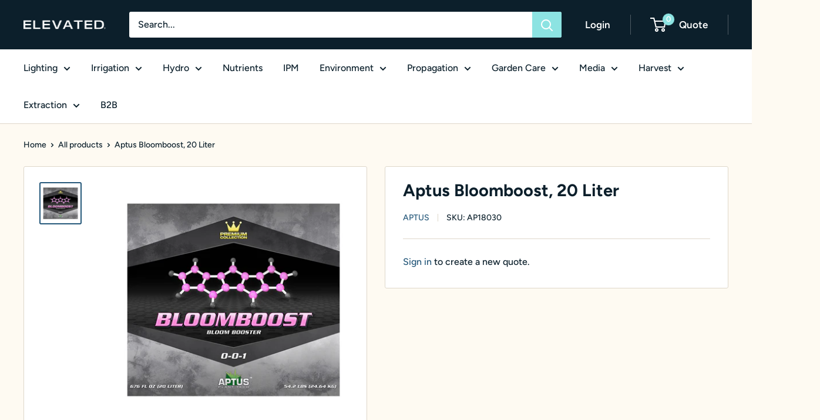

--- FILE ---
content_type: text/html; charset=utf-8
request_url: https://elevatedequipmentsupply.com/products/aptus-bloomboost-20-liter
body_size: 30419
content:
<!doctype html>

<html class="no-js" lang="en">
  <head>
    <!-- Global site tag (gtag.js) - Google Analytics -->
    <script async src="https://www.googletagmanager.com/gtag/js?id=G-NB6QH9PDT6"></script>
    <script>
      window.dataLayer = window.dataLayer || [];
      function gtag(){dataLayer.push(arguments);}
      gtag('js', new Date());

      gtag('config', 'G-NB6QH9PDT6');
    </script>
    <meta charset="utf-8">
    <meta name="viewport" content="width=device-width, initial-scale=1.0, height=device-height, minimum-scale=1.0, maximum-scale=1.0">
    <meta name="facebook-domain-verification" content="atrwgaimg8ynq03smjuxrnpa4m0p9f" />
    <meta name="theme-color" content="#25587a">
    
    <script id="hbdjs" type="text/javascript">!function(e,o,t,n,i,r,c){function f(e,t){r?n(e,t):i.push(e,t)}function u(e,t,n,i){return i=o.createElement(e||'SCRIPT'),t&&(i.id=t),n&&(i.onload=n),(t?o.getElementById(t):0)||i}r=/p/.test(o.readyState),c=o.head.appendChild.bind(o.head),e.addEventListener('on'+t in e?t:'load',function(){for(r=1;i[0];)n(i.shift(),i.shift())}),f._=u,f.$=c,e.defer=f,e.deferscript=function(t,n,e,i){f(function(e){(e=u(0,n,i)).src=t,c(e)},e)}}(this,document,'pageshow',setTimeout,[]),function(s,n){var a='IntersectionObserver',d='src',l='data-',h='lazied',y=l+h,e='Attribute',m='get'+e,p='set'+e,b='load',v='forEach',I=Function(),g=s.defer||I,r=g._||I,c=g.$;function E(e,t){return[].slice.call((t||n).querySelectorAll(e))}function t(u){return function(e,t,o,r,c,f){g(function(n,t){function i(n){!1!==(r||I).call(n,n)&&((f||['style','srcset',d])[v](function(e,t){(t=n[m](l+e))&&n[p](e,t)}),E('SOURCE',n)[v](i),b in n&&n[b]()),n.className+=' '+(o||h)}t=a in s?(n=new s[a](function(e){e[v](function(e,t){e.isIntersecting&&(t=e.target)&&(n.unobserve(t),i(t))})},c)).observe.bind(n):i,E(e||u+'['+l+d+']:not(['+y+'])')[v](function(e){e[m](y)||(e[p](y,u),t(e))})},t)}}function i(){g(function(n,i,o){o=E((n='[type=deferjs]')+':not('+(i='[async]')+')').concat(E(n+i)),function e(t){if(n=o.shift()){for(i in n.parentNode.removeChild(n),t=r(),n)if(t[i]!=n[i])try{t[i]=n[i]}catch(e){}t.removeAttribute('type'),t[d]&&!t.hasAttribute('async')?(t.onload=t.onerror=e,c(t)):(c(t),e())}}()})}g.all=i,s.deferstyle=function(t,n,e,i){g(function(e){(e=r('LINK',n,i)).rel='stylesheet',e.href=t,c(e)},e)},s.deferimg=t('IMG'),s.deferiframe=t('IFRAME'),i()}(this,document);var _dlcback=function(){deferimg("img[data-srcset],img[data-src],picture,video,audio")};"complete"===document.readyState||"loading"!==document.readyState&&!document.documentElement.doScroll?_dlcback():document.addEventListener("DOMContentLoaded",_dlcback);</script><title>Aptus Bloomboost, 20 Liter
</title><meta name="description" content="BLOOMBOOST Aptus Bloomboost is an additive used throughout the entirety of the fruiting and flowering periods of a plants lifespan. Bloomboost contains a blend of plant available elements including potassium, sulfur, and boron that work together to increase fruit/flower size, fiber mass, and quality. Aptus has designed"><link rel="canonical" href="https://elevatedequipmentsupply.com/products/aptus-bloomboost-20-liter"><link rel="shortcut icon" href="//elevatedequipmentsupply.com/cdn/shop/files/favicon_96x96.svg?v=1732739677" type="image/png"><link rel="preload" as="style" href="//elevatedequipmentsupply.com/cdn/shop/t/16/assets/theme.css?v=183026124729329568211728590338">
    <link rel="preload" as="script" href="//elevatedequipmentsupply.com/cdn/shop/t/16/assets/theme.js?v=33911064152169821751708618468">
    <link rel="preconnect" href="https://cdn.shopify.com">
    <link rel="preconnect" href="https://fonts.shopifycdn.com">
    <link rel="dns-prefetch" href="https://productreviews.shopifycdn.com">
    <link rel="dns-prefetch" href="https://ajax.googleapis.com">
    <link rel="dns-prefetch" href="https://maps.googleapis.com">
    <link rel="dns-prefetch" href="https://maps.gstatic.com">

    <meta property="og:type" content="product">
  <meta property="og:title" content="Aptus Bloomboost, 20 Liter"><meta property="og:image" content="http://elevatedequipmentsupply.com/cdn/shop/products/d2a8bbf8-5875-ec11-8191-062888036140_AP18030.jpg?v=1642460771">
    <meta property="og:image:secure_url" content="https://elevatedequipmentsupply.com/cdn/shop/products/d2a8bbf8-5875-ec11-8191-062888036140_AP18030.jpg?v=1642460771">
    <meta property="og:image:width" content="700">
    <meta property="og:image:height" content="700"><meta property="product:price:currency" content="USD"><meta property="og:description" content="BLOOMBOOST Aptus Bloomboost is an additive used throughout the entirety of the fruiting and flowering periods of a plants lifespan. Bloomboost contains a blend of plant available elements including potassium, sulfur, and boron that work together to increase fruit/flower size, fiber mass, and quality. Aptus has designed"><meta property="og:url" content="https://elevatedequipmentsupply.com/products/aptus-bloomboost-20-liter">
<meta property="og:site_name" content="Elevated Equipment Supply"><meta name="twitter:card" content="summary"><meta name="twitter:title" content="Aptus Bloomboost, 20 Liter">
  <meta name="twitter:description" content="BLOOMBOOST Aptus Bloomboost is an additive used throughout the entirety of the fruiting and flowering periods of a plants lifespan. Bloomboost contains a blend of plant available elements including potassium, sulfur, and boron that work together to increase fruit/flower size, fiber mass, and quality. Aptus has designed this product to provide these three elements in precise amounts at desired times during the plants’ reproductive cycles to maximize harvests. Bloomboost is an excellent all-in-one health additive for your plants during their reproductive phase of growth. Using Bloomboost throughout the fruiting and flowering phases of growth allows for increased flower setting, larger harvests, and heightened aroma of end products. Directions for use: • Use at the rate of 4 to 8 ml per 5 gallons increasing every week from week 2 of flowering onwards until week 8. • For increased effect, you">
  <meta name="twitter:image" content="https://elevatedequipmentsupply.com/cdn/shop/products/d2a8bbf8-5875-ec11-8191-062888036140_AP18030_600x600_crop_center.jpg?v=1642460771">
    <link rel="preload" href="//elevatedequipmentsupply.com/cdn/fonts/figtree/figtree_n7.2fd9bfe01586148e644724096c9d75e8c7a90e55.woff2" as="font" type="font/woff2" crossorigin><link rel="preload" href="//elevatedequipmentsupply.com/cdn/fonts/figtree/figtree_n5.3b6b7df38aa5986536945796e1f947445832047c.woff2" as="font" type="font/woff2" crossorigin><style>
  @font-face {
  font-family: Figtree;
  font-weight: 700;
  font-style: normal;
  font-display: swap;
  src: url("//elevatedequipmentsupply.com/cdn/fonts/figtree/figtree_n7.2fd9bfe01586148e644724096c9d75e8c7a90e55.woff2") format("woff2"),
       url("//elevatedequipmentsupply.com/cdn/fonts/figtree/figtree_n7.ea05de92d862f9594794ab281c4c3a67501ef5fc.woff") format("woff");
}

  @font-face {
  font-family: Figtree;
  font-weight: 500;
  font-style: normal;
  font-display: swap;
  src: url("//elevatedequipmentsupply.com/cdn/fonts/figtree/figtree_n5.3b6b7df38aa5986536945796e1f947445832047c.woff2") format("woff2"),
       url("//elevatedequipmentsupply.com/cdn/fonts/figtree/figtree_n5.f26bf6dcae278b0ed902605f6605fa3338e81dab.woff") format("woff");
}

@font-face {
  font-family: Figtree;
  font-weight: 600;
  font-style: normal;
  font-display: swap;
  src: url("//elevatedequipmentsupply.com/cdn/fonts/figtree/figtree_n6.9d1ea52bb49a0a86cfd1b0383d00f83d3fcc14de.woff2") format("woff2"),
       url("//elevatedequipmentsupply.com/cdn/fonts/figtree/figtree_n6.f0fcdea525a0e47b2ae4ab645832a8e8a96d31d3.woff") format("woff");
}

@font-face {
  font-family: Figtree;
  font-weight: 700;
  font-style: italic;
  font-display: swap;
  src: url("//elevatedequipmentsupply.com/cdn/fonts/figtree/figtree_i7.06add7096a6f2ab742e09ec7e498115904eda1fe.woff2") format("woff2"),
       url("//elevatedequipmentsupply.com/cdn/fonts/figtree/figtree_i7.ee584b5fcaccdbb5518c0228158941f8df81b101.woff") format("woff");
}


  @font-face {
  font-family: Figtree;
  font-weight: 700;
  font-style: normal;
  font-display: swap;
  src: url("//elevatedequipmentsupply.com/cdn/fonts/figtree/figtree_n7.2fd9bfe01586148e644724096c9d75e8c7a90e55.woff2") format("woff2"),
       url("//elevatedequipmentsupply.com/cdn/fonts/figtree/figtree_n7.ea05de92d862f9594794ab281c4c3a67501ef5fc.woff") format("woff");
}

  @font-face {
  font-family: Figtree;
  font-weight: 500;
  font-style: italic;
  font-display: swap;
  src: url("//elevatedequipmentsupply.com/cdn/fonts/figtree/figtree_i5.969396f679a62854cf82dbf67acc5721e41351f0.woff2") format("woff2"),
       url("//elevatedequipmentsupply.com/cdn/fonts/figtree/figtree_i5.93bc1cad6c73ca9815f9777c49176dfc9d2890dd.woff") format("woff");
}

  @font-face {
  font-family: Figtree;
  font-weight: 700;
  font-style: italic;
  font-display: swap;
  src: url("//elevatedequipmentsupply.com/cdn/fonts/figtree/figtree_i7.06add7096a6f2ab742e09ec7e498115904eda1fe.woff2") format("woff2"),
       url("//elevatedequipmentsupply.com/cdn/fonts/figtree/figtree_i7.ee584b5fcaccdbb5518c0228158941f8df81b101.woff") format("woff");
}


  :root {
    --default-text-font-size : 15px;
    --base-text-font-size    : 16px;
    --heading-font-family    : Figtree, sans-serif;
    --heading-font-weight    : 700;
    --heading-font-style     : normal;
    --text-font-family       : Figtree, sans-serif;
    --text-font-weight       : 500;
    --text-font-style        : normal;
    --text-font-bolder-weight: 600;
    --text-link-decoration   : underline;

    --text-color               : #0c202c;
    --text-color-rgb           : 12, 32, 44;
    --heading-color            : #0c1f2b;
    --border-color             : #ded7ca;
    --border-color-rgb         : 222, 215, 202;
    --form-border-color        : #d4cbba;
    --accent-color             : #25587a;
    --accent-color-rgb         : 37, 88, 122;
    --link-color               : #25587a;
    --link-color-hover         : #132e3f;
    --background               : #fefaf2;
    --secondary-background     : #ffffff;
    --secondary-background-rgb : 255, 255, 255;
    --accent-background        : rgba(37, 88, 122, 0.08);

    --input-background: #ffffff;

    --error-color       : #cf0e0e;
    --error-background  : rgba(207, 14, 14, 0.07);
    --success-color     : #1c7b36;
    --success-background: rgba(28, 123, 54, 0.11);

    --primary-button-background      : #8ce3e2;
    --primary-button-background-rgb  : 140, 227, 226;
    --primary-button-text-color      : #0c202c;
    --secondary-button-background    : #0c1f2b;
    --secondary-button-background-rgb: 12, 31, 43;
    --secondary-button-text-color    : #fefaf2;

    --header-background      : #0c1f2b;
    --header-text-color      : #ffffff;
    --header-light-text-color: #e8e8e8;
    --header-border-color    : rgba(232, 232, 232, 0.3);
    --header-accent-color    : #8ce3e2;

    --footer-background-color:    #0c202c;
    --footer-heading-text-color:  #fefaf2;
    --footer-body-text-color:     #fefaf2;
    --footer-body-text-color-rgb: 254, 250, 242;
    --footer-accent-color:        #8ce3e2;
    --footer-accent-color-rgb:    140, 227, 226;
    --footer-border:              none;
    
    --flickity-arrow-color: #b7a88b;--product-on-sale-accent           : #cf0e0e;
    --product-on-sale-accent-rgb       : 207, 14, 14;
    --product-on-sale-color            : #ffffff;
    --product-in-stock-color           : #1c7b36;
    --product-low-stock-color          : #cf0e0e;
    --product-sold-out-color           : #8a9297;
    --product-custom-label-1-background: #3f6ab1;
    --product-custom-label-1-color     : #ffffff;
    --product-custom-label-2-background: #8a44ae;
    --product-custom-label-2-color     : #ffffff;
    --product-review-star-color        : #ffbd00;

    --mobile-container-gutter : 20px;
    --desktop-container-gutter: 40px;

    /* Shopify related variables */
    --payment-terms-background-color: #fefaf2;
  }
</style>

<script>
  // IE11 does not have support for CSS variables, so we have to polyfill them
  if (!(((window || {}).CSS || {}).supports && window.CSS.supports('(--a: 0)'))) {
    const script = document.createElement('script');
    script.type = 'text/javascript';
    script.src = 'https://cdn.jsdelivr.net/npm/css-vars-ponyfill@2';
    script.onload = function() {
      cssVars({});
    };

    document.getElementsByTagName('head')[0].appendChild(script);
  }
</script>


    <script>window.performance && window.performance.mark && window.performance.mark('shopify.content_for_header.start');</script><meta id="shopify-digital-wallet" name="shopify-digital-wallet" content="/59187232957/digital_wallets/dialog">
<meta name="shopify-checkout-api-token" content="1473579caa8b8403cc74a04eb302d0ac">
<meta id="in-context-paypal-metadata" data-shop-id="59187232957" data-venmo-supported="true" data-environment="production" data-locale="en_US" data-paypal-v4="true" data-currency="USD">
<link rel="alternate" type="application/json+oembed" href="https://elevatedequipmentsupply.com/products/aptus-bloomboost-20-liter.oembed">
<script async="async" src="/checkouts/internal/preloads.js?locale=en-US"></script>
<script id="shopify-features" type="application/json">{"accessToken":"1473579caa8b8403cc74a04eb302d0ac","betas":["rich-media-storefront-analytics"],"domain":"elevatedequipmentsupply.com","predictiveSearch":true,"shopId":59187232957,"locale":"en"}</script>
<script>var Shopify = Shopify || {};
Shopify.shop = "elevated-equipment-supply.myshopify.com";
Shopify.locale = "en";
Shopify.currency = {"active":"USD","rate":"1.0"};
Shopify.country = "US";
Shopify.theme = {"name":"Warehouse Backup 2\/22\/24","id":135675478205,"schema_name":"Warehouse","schema_version":"2.0.0","theme_store_id":871,"role":"main"};
Shopify.theme.handle = "null";
Shopify.theme.style = {"id":null,"handle":null};
Shopify.cdnHost = "elevatedequipmentsupply.com/cdn";
Shopify.routes = Shopify.routes || {};
Shopify.routes.root = "/";</script>
<script type="module">!function(o){(o.Shopify=o.Shopify||{}).modules=!0}(window);</script>
<script>!function(o){function n(){var o=[];function n(){o.push(Array.prototype.slice.apply(arguments))}return n.q=o,n}var t=o.Shopify=o.Shopify||{};t.loadFeatures=n(),t.autoloadFeatures=n()}(window);</script>
<script id="shop-js-analytics" type="application/json">{"pageType":"product"}</script>
<script defer="defer" async type="module" src="//elevatedequipmentsupply.com/cdn/shopifycloud/shop-js/modules/v2/client.init-shop-cart-sync_BN7fPSNr.en.esm.js"></script>
<script defer="defer" async type="module" src="//elevatedequipmentsupply.com/cdn/shopifycloud/shop-js/modules/v2/chunk.common_Cbph3Kss.esm.js"></script>
<script defer="defer" async type="module" src="//elevatedequipmentsupply.com/cdn/shopifycloud/shop-js/modules/v2/chunk.modal_DKumMAJ1.esm.js"></script>
<script type="module">
  await import("//elevatedequipmentsupply.com/cdn/shopifycloud/shop-js/modules/v2/client.init-shop-cart-sync_BN7fPSNr.en.esm.js");
await import("//elevatedequipmentsupply.com/cdn/shopifycloud/shop-js/modules/v2/chunk.common_Cbph3Kss.esm.js");
await import("//elevatedequipmentsupply.com/cdn/shopifycloud/shop-js/modules/v2/chunk.modal_DKumMAJ1.esm.js");

  window.Shopify.SignInWithShop?.initShopCartSync?.({"fedCMEnabled":true,"windoidEnabled":true});

</script>
<script id="__st">var __st={"a":59187232957,"offset":-21600,"reqid":"67a7bea1-453b-4ea1-a077-d8ed253f61dd-1769891793","pageurl":"elevatedequipmentsupply.com\/products\/aptus-bloomboost-20-liter","u":"5bf1c89e88b6","p":"product","rtyp":"product","rid":7127480533181};</script>
<script>window.ShopifyPaypalV4VisibilityTracking = true;</script>
<script id="captcha-bootstrap">!function(){'use strict';const t='contact',e='account',n='new_comment',o=[[t,t],['blogs',n],['comments',n],[t,'customer']],c=[[e,'customer_login'],[e,'guest_login'],[e,'recover_customer_password'],[e,'create_customer']],r=t=>t.map((([t,e])=>`form[action*='/${t}']:not([data-nocaptcha='true']) input[name='form_type'][value='${e}']`)).join(','),a=t=>()=>t?[...document.querySelectorAll(t)].map((t=>t.form)):[];function s(){const t=[...o],e=r(t);return a(e)}const i='password',u='form_key',d=['recaptcha-v3-token','g-recaptcha-response','h-captcha-response',i],f=()=>{try{return window.sessionStorage}catch{return}},m='__shopify_v',_=t=>t.elements[u];function p(t,e,n=!1){try{const o=window.sessionStorage,c=JSON.parse(o.getItem(e)),{data:r}=function(t){const{data:e,action:n}=t;return t[m]||n?{data:e,action:n}:{data:t,action:n}}(c);for(const[e,n]of Object.entries(r))t.elements[e]&&(t.elements[e].value=n);n&&o.removeItem(e)}catch(o){console.error('form repopulation failed',{error:o})}}const l='form_type',E='cptcha';function T(t){t.dataset[E]=!0}const w=window,h=w.document,L='Shopify',v='ce_forms',y='captcha';let A=!1;((t,e)=>{const n=(g='f06e6c50-85a8-45c8-87d0-21a2b65856fe',I='https://cdn.shopify.com/shopifycloud/storefront-forms-hcaptcha/ce_storefront_forms_captcha_hcaptcha.v1.5.2.iife.js',D={infoText:'Protected by hCaptcha',privacyText:'Privacy',termsText:'Terms'},(t,e,n)=>{const o=w[L][v],c=o.bindForm;if(c)return c(t,g,e,D).then(n);var r;o.q.push([[t,g,e,D],n]),r=I,A||(h.body.append(Object.assign(h.createElement('script'),{id:'captcha-provider',async:!0,src:r})),A=!0)});var g,I,D;w[L]=w[L]||{},w[L][v]=w[L][v]||{},w[L][v].q=[],w[L][y]=w[L][y]||{},w[L][y].protect=function(t,e){n(t,void 0,e),T(t)},Object.freeze(w[L][y]),function(t,e,n,w,h,L){const[v,y,A,g]=function(t,e,n){const i=e?o:[],u=t?c:[],d=[...i,...u],f=r(d),m=r(i),_=r(d.filter((([t,e])=>n.includes(e))));return[a(f),a(m),a(_),s()]}(w,h,L),I=t=>{const e=t.target;return e instanceof HTMLFormElement?e:e&&e.form},D=t=>v().includes(t);t.addEventListener('submit',(t=>{const e=I(t);if(!e)return;const n=D(e)&&!e.dataset.hcaptchaBound&&!e.dataset.recaptchaBound,o=_(e),c=g().includes(e)&&(!o||!o.value);(n||c)&&t.preventDefault(),c&&!n&&(function(t){try{if(!f())return;!function(t){const e=f();if(!e)return;const n=_(t);if(!n)return;const o=n.value;o&&e.removeItem(o)}(t);const e=Array.from(Array(32),(()=>Math.random().toString(36)[2])).join('');!function(t,e){_(t)||t.append(Object.assign(document.createElement('input'),{type:'hidden',name:u})),t.elements[u].value=e}(t,e),function(t,e){const n=f();if(!n)return;const o=[...t.querySelectorAll(`input[type='${i}']`)].map((({name:t})=>t)),c=[...d,...o],r={};for(const[a,s]of new FormData(t).entries())c.includes(a)||(r[a]=s);n.setItem(e,JSON.stringify({[m]:1,action:t.action,data:r}))}(t,e)}catch(e){console.error('failed to persist form',e)}}(e),e.submit())}));const S=(t,e)=>{t&&!t.dataset[E]&&(n(t,e.some((e=>e===t))),T(t))};for(const o of['focusin','change'])t.addEventListener(o,(t=>{const e=I(t);D(e)&&S(e,y())}));const B=e.get('form_key'),M=e.get(l),P=B&&M;t.addEventListener('DOMContentLoaded',(()=>{const t=y();if(P)for(const e of t)e.elements[l].value===M&&p(e,B);[...new Set([...A(),...v().filter((t=>'true'===t.dataset.shopifyCaptcha))])].forEach((e=>S(e,t)))}))}(h,new URLSearchParams(w.location.search),n,t,e,['guest_login'])})(!1,!0)}();</script>
<script integrity="sha256-4kQ18oKyAcykRKYeNunJcIwy7WH5gtpwJnB7kiuLZ1E=" data-source-attribution="shopify.loadfeatures" defer="defer" src="//elevatedequipmentsupply.com/cdn/shopifycloud/storefront/assets/storefront/load_feature-a0a9edcb.js" crossorigin="anonymous"></script>
<script data-source-attribution="shopify.dynamic_checkout.dynamic.init">var Shopify=Shopify||{};Shopify.PaymentButton=Shopify.PaymentButton||{isStorefrontPortableWallets:!0,init:function(){window.Shopify.PaymentButton.init=function(){};var t=document.createElement("script");t.src="https://elevatedequipmentsupply.com/cdn/shopifycloud/portable-wallets/latest/portable-wallets.en.js",t.type="module",document.head.appendChild(t)}};
</script>
<script data-source-attribution="shopify.dynamic_checkout.buyer_consent">
  function portableWalletsHideBuyerConsent(e){var t=document.getElementById("shopify-buyer-consent"),n=document.getElementById("shopify-subscription-policy-button");t&&n&&(t.classList.add("hidden"),t.setAttribute("aria-hidden","true"),n.removeEventListener("click",e))}function portableWalletsShowBuyerConsent(e){var t=document.getElementById("shopify-buyer-consent"),n=document.getElementById("shopify-subscription-policy-button");t&&n&&(t.classList.remove("hidden"),t.removeAttribute("aria-hidden"),n.addEventListener("click",e))}window.Shopify?.PaymentButton&&(window.Shopify.PaymentButton.hideBuyerConsent=portableWalletsHideBuyerConsent,window.Shopify.PaymentButton.showBuyerConsent=portableWalletsShowBuyerConsent);
</script>
<script data-source-attribution="shopify.dynamic_checkout.cart.bootstrap">document.addEventListener("DOMContentLoaded",(function(){function t(){return document.querySelector("shopify-accelerated-checkout-cart, shopify-accelerated-checkout")}if(t())Shopify.PaymentButton.init();else{new MutationObserver((function(e,n){t()&&(Shopify.PaymentButton.init(),n.disconnect())})).observe(document.body,{childList:!0,subtree:!0})}}));
</script>
<link id="shopify-accelerated-checkout-styles" rel="stylesheet" media="screen" href="https://elevatedequipmentsupply.com/cdn/shopifycloud/portable-wallets/latest/accelerated-checkout-backwards-compat.css" crossorigin="anonymous">
<style id="shopify-accelerated-checkout-cart">
        #shopify-buyer-consent {
  margin-top: 1em;
  display: inline-block;
  width: 100%;
}

#shopify-buyer-consent.hidden {
  display: none;
}

#shopify-subscription-policy-button {
  background: none;
  border: none;
  padding: 0;
  text-decoration: underline;
  font-size: inherit;
  cursor: pointer;
}

#shopify-subscription-policy-button::before {
  box-shadow: none;
}

      </style>

<script>window.performance && window.performance.mark && window.performance.mark('shopify.content_for_header.end');</script>

    <link rel="stylesheet" href="//elevatedequipmentsupply.com/cdn/shop/t/16/assets/theme.css?v=183026124729329568211728590338">

    
  <script type="application/ld+json">
  {
    "@context": "http://schema.org",
    "@type": "Product",
    "offers": [{
          "@type": "Offer",
          "name": "Default Title",
          "availability":"https://schema.org/InStock","sku": "AP18030","url": "/products/aptus-bloomboost-20-liter?variant=41312035799229"
        }
],
      "mpn": "30955475363",
      "productId": "30955475363",
    "brand": {
      "name": "Aptus"
    },
    "name": "Aptus Bloomboost, 20 Liter",
    "description": "  BLOOMBOOST    Aptus Bloomboost is an additive used throughout the entirety of the fruiting and flowering periods of a plants lifespan. Bloomboost contains a blend of plant available elements including potassium, sulfur, and boron that work together to increase fruit\/flower size, fiber mass, and quality. Aptus has designed this product to provide these three elements in precise amounts at desired times during the plants’ reproductive cycles to maximize harvests.   Bloomboost is an excellent all-in-one health additive for your plants during their reproductive phase of growth. Using Bloomboost throughout the fruiting and flowering phases of growth allows for increased flower setting, larger harvests, and heightened aroma of end products.    Directions for use:   • Use at the rate of 4 to 8 ml per 5 gallons increasing every week from week 2 of flowering onwards until week 8.  • For increased effect, you may use it at the rate of 1 ml per 2.5l. Ensure your active PPM allows for this increased dosage before implementing.  ",
    "category": "Stock",
    "url": "/products/aptus-bloomboost-20-liter",
    "sku": "AP18030",
    "image": {
      "@type": "ImageObject",
      "url": "https://elevatedequipmentsupply.com/cdn/shop/products/d2a8bbf8-5875-ec11-8191-062888036140_AP18030_1024x.jpg?v=1642460771",
      "image": "https://elevatedequipmentsupply.com/cdn/shop/products/d2a8bbf8-5875-ec11-8191-062888036140_AP18030_1024x.jpg?v=1642460771",
      "name": "Aptus Bloomboost, 20 Liter",
      "width": "1024",
      "height": "1024"
    }
  }
  </script>



  <script type="application/ld+json">
  {
    "@context": "http://schema.org",
    "@type": "BreadcrumbList",
  "itemListElement": [{
      "@type": "ListItem",
      "position": 1,
      "name": "Home",
      "item": "https://elevatedequipmentsupply.com"
    },{
          "@type": "ListItem",
          "position": 2,
          "name": "Aptus Bloomboost, 20 Liter",
          "item": "https://elevatedequipmentsupply.com/products/aptus-bloomboost-20-liter"
        }]
  }
  </script>


    <script>
      // This allows to expose several variables to the global scope, to be used in scripts
      window.theme = {
        pageType: "product",
        cartCount: 0,
        moneyFormat: "${{amount}}",
        moneyWithCurrencyFormat: "${{amount}} USD",
        showDiscount: true,
        discountMode: "percentage",
        searchMode: "product,article",
        searchUnavailableProducts: "last",
        cartType: "drawer"
      };

      window.routes = {
        rootUrl: "\/",
        rootUrlWithoutSlash: '',
        cartUrl: "\/cart",
        cartAddUrl: "\/cart\/add",
        cartChangeUrl: "\/cart\/change",
        searchUrl: "\/search",
        productRecommendationsUrl: "\/recommendations\/products"
      };

      window.languages = {
        productRegularPrice: "Regular price",
        productSalePrice: "Sale price",
        collectionOnSaleLabel: "Save {{savings}}",
        productFormUnavailable: "Unavailable",
        productFormAddToCart: "Add to cart",
        productFormSoldOut: "Sold out",
        productAdded: "Product has been added to your cart",
        productAddedShort: "Added!",
        shippingEstimatorNoResults: "No shipping could be found for your address.",
        shippingEstimatorOneResult: "There is one shipping rate for your address:",
        shippingEstimatorMultipleResults: "There are {{count}} shipping rates for your address:",
        shippingEstimatorErrors: "There are some errors:"
      };

      window.lazySizesConfig = {
        loadHidden: false,
        hFac: 0.8,
        expFactor: 3,
        customMedia: {
          '--phone': '(max-width: 640px)',
          '--tablet': '(min-width: 641px) and (max-width: 1023px)',
          '--lap': '(min-width: 1024px)'
        }
      };

      document.documentElement.className = document.documentElement.className.replace('no-js', 'js');
    </script><script src="//elevatedequipmentsupply.com/cdn/shop/t/16/assets/add-to-quote.bundle.js?v=59846495736931629831708618468" defer></script>
    <script src="//elevatedequipmentsupply.com/cdn/shop/t/16/assets/theme.js?v=33911064152169821751708618468" defer></script>
    <script src="//elevatedequipmentsupply.com/cdn/shop/t/16/assets/custom.js?v=102476495355921946141708618468" defer></script><script>
        (function () {
          window.onpageshow = function() {
            // We force re-freshing the cart content onpageshow, as most browsers will serve a cache copy when hitting the
            // back button, which cause staled data
            document.documentElement.dispatchEvent(new CustomEvent('cart:refresh', {
              bubbles: true,
              detail: {scrollToTop: false}
            }));
          };
        })();
      </script><script type="text/javascript" src="//elevatedequipmentsupply.com/cdn/shop/t/16/assets/globorequestforquote_params.js?v=170437280768231699691708618468" ></script>
<script type="text/javascript">
    var GRFQConfigs = GRFQConfigs || {};
    GRFQConfigs.customer = {
        'id': '',
        'email': '',
        'name': ''
    };
    GRFQConfigs.pageempty = "Your quote is currently empty."
    GRFQConfigs.product = {"id":7127480533181,"title":"Aptus Bloomboost, 20 Liter","handle":"aptus-bloomboost-20-liter","description":"\u003cp\u003e \u003cstrong\u003e BLOOMBOOST \u003c\/strong\u003e \u003cbr\u003e \u003cbr\u003e Aptus Bloomboost is an additive used throughout the entirety of the fruiting and flowering periods of a plants lifespan. Bloomboost contains a blend of plant available elements including potassium, sulfur, and boron that work together to increase fruit\/flower size, fiber mass, and quality. Aptus has designed this product to provide these three elements in precise amounts at desired times during the plants’ reproductive cycles to maximize harvests. \u003cbr\u003e \u003cbr\u003e Bloomboost is an excellent all-in-one health additive for your plants during their reproductive phase of growth. Using Bloomboost throughout the fruiting and flowering phases of growth allows for increased flower setting, larger harvests, and heightened aroma of end products. \u003cbr\u003e \u003cbr\u003e \u003cstrong\u003e Directions for use: \u003c\/strong\u003e \u003cbr\u003e • Use at the rate of 4 to 8 ml per 5 gallons increasing every week from week 2 of flowering onwards until week 8. \u003cbr\u003e • For increased effect, you may use it at the rate of 1 ml per 2.5l. Ensure your active PPM allows for this increased dosage before implementing. \u003cbr\u003e \u003c\/p\u003e","published_at":"2025-04-25T13:07:48-05:00","created_at":"2022-01-15T08:29:13-06:00","vendor":"Aptus","type":"Stock","tags":["Nutrients"],"price":314667,"price_min":314667,"price_max":314667,"available":true,"price_varies":false,"compare_at_price":318600,"compare_at_price_min":318600,"compare_at_price_max":318600,"compare_at_price_varies":false,"variants":[{"id":41312035799229,"title":"Default Title","option1":"Default Title","option2":null,"option3":null,"sku":"AP18030","requires_shipping":true,"taxable":false,"featured_image":{"id":31280249274557,"product_id":7127480533181,"position":1,"created_at":"2022-01-17T17:06:11-06:00","updated_at":"2022-01-17T17:06:11-06:00","alt":null,"width":700,"height":700,"src":"\/\/elevatedequipmentsupply.com\/cdn\/shop\/products\/d2a8bbf8-5875-ec11-8191-062888036140_AP18030.jpg?v=1642460771","variant_ids":[41312035799229]},"available":true,"name":"Aptus Bloomboost, 20 Liter","public_title":null,"options":["Default Title"],"price":314667,"weight":0,"compare_at_price":318600,"inventory_management":null,"barcode":"30955475363","featured_media":{"alt":null,"id":23573124055229,"position":1,"preview_image":{"aspect_ratio":1.0,"height":700,"width":700,"src":"\/\/elevatedequipmentsupply.com\/cdn\/shop\/products\/d2a8bbf8-5875-ec11-8191-062888036140_AP18030.jpg?v=1642460771"}},"requires_selling_plan":false,"selling_plan_allocations":[],"quantity_rule":{"min":1,"max":null,"increment":1}}],"images":["\/\/elevatedequipmentsupply.com\/cdn\/shop\/products\/d2a8bbf8-5875-ec11-8191-062888036140_AP18030.jpg?v=1642460771"],"featured_image":"\/\/elevatedequipmentsupply.com\/cdn\/shop\/products\/d2a8bbf8-5875-ec11-8191-062888036140_AP18030.jpg?v=1642460771","options":["Title"],"media":[{"alt":null,"id":23573124055229,"position":1,"preview_image":{"aspect_ratio":1.0,"height":700,"width":700,"src":"\/\/elevatedequipmentsupply.com\/cdn\/shop\/products\/d2a8bbf8-5875-ec11-8191-062888036140_AP18030.jpg?v=1642460771"},"aspect_ratio":1.0,"height":700,"media_type":"image","src":"\/\/elevatedequipmentsupply.com\/cdn\/shop\/products\/d2a8bbf8-5875-ec11-8191-062888036140_AP18030.jpg?v=1642460771","width":700}],"requires_selling_plan":false,"selling_plan_groups":[],"content":"\u003cp\u003e \u003cstrong\u003e BLOOMBOOST \u003c\/strong\u003e \u003cbr\u003e \u003cbr\u003e Aptus Bloomboost is an additive used throughout the entirety of the fruiting and flowering periods of a plants lifespan. Bloomboost contains a blend of plant available elements including potassium, sulfur, and boron that work together to increase fruit\/flower size, fiber mass, and quality. Aptus has designed this product to provide these three elements in precise amounts at desired times during the plants’ reproductive cycles to maximize harvests. \u003cbr\u003e \u003cbr\u003e Bloomboost is an excellent all-in-one health additive for your plants during their reproductive phase of growth. Using Bloomboost throughout the fruiting and flowering phases of growth allows for increased flower setting, larger harvests, and heightened aroma of end products. \u003cbr\u003e \u003cbr\u003e \u003cstrong\u003e Directions for use: \u003c\/strong\u003e \u003cbr\u003e • Use at the rate of 4 to 8 ml per 5 gallons increasing every week from week 2 of flowering onwards until week 8. \u003cbr\u003e • For increased effect, you may use it at the rate of 1 ml per 2.5l. Ensure your active PPM allows for this increased dosage before implementing. \u003cbr\u003e \u003c\/p\u003e"};
            GRFQConfigs.product.selected_or_first_available_variant = {"id":41312035799229,"title":"Default Title","option1":"Default Title","option2":null,"option3":null,"sku":"AP18030","requires_shipping":true,"taxable":false,"featured_image":{"id":31280249274557,"product_id":7127480533181,"position":1,"created_at":"2022-01-17T17:06:11-06:00","updated_at":"2022-01-17T17:06:11-06:00","alt":null,"width":700,"height":700,"src":"\/\/elevatedequipmentsupply.com\/cdn\/shop\/products\/d2a8bbf8-5875-ec11-8191-062888036140_AP18030.jpg?v=1642460771","variant_ids":[41312035799229]},"available":true,"name":"Aptus Bloomboost, 20 Liter","public_title":null,"options":["Default Title"],"price":314667,"weight":0,"compare_at_price":318600,"inventory_management":null,"barcode":"30955475363","featured_media":{"alt":null,"id":23573124055229,"position":1,"preview_image":{"aspect_ratio":1.0,"height":700,"width":700,"src":"\/\/elevatedequipmentsupply.com\/cdn\/shop\/products\/d2a8bbf8-5875-ec11-8191-062888036140_AP18030.jpg?v=1642460771"}},"requires_selling_plan":false,"selling_plan_allocations":[],"quantity_rule":{"min":1,"max":null,"increment":1}}        </script>
<script type="text/javascript" src="//elevatedequipmentsupply.com/cdn/shop/t/16/assets/globorequestforquote.js?v=91534907406420291291708618468" defer="defer"></script>
    <script> 
        if(typeof GRFQConfigs.product['collection'] === 'undefined') 
            GRFQConfigs.product['collection'] = []; 
        GRFQConfigs.product['collection'].push('278836510909'); 
    </script> 
    <script> 
        if(typeof GRFQConfigs.product['collection'] === 'undefined') 
            GRFQConfigs.product['collection'] = []; 
        GRFQConfigs.product['collection'].push('278836347069'); 
    </script> 
    <script> 
        if(typeof GRFQConfigs.product['collection'] === 'undefined') 
            GRFQConfigs.product['collection'] = []; 
        GRFQConfigs.product['collection'].push('282766934205'); 
    </script> 
    <script> 
        if(typeof GRFQConfigs.product['collection'] === 'undefined') 
            GRFQConfigs.product['collection'] = []; 
        GRFQConfigs.product['collection'].push('278836478141'); 
    </script> 

<link href="//elevatedequipmentsupply.com/cdn/shop/t/16/assets/globorequestforquote.css?v=79470659243418372461708618468" rel="stylesheet" type="text/css" media="all" />

    <!-- Google Tag Manager -->
    <script>(function(w,d,s,l,i){w[l]=w[l]||[];w[l].push({'gtm.start':
    new Date().getTime(),event:'gtm.js'});var f=d.getElementsByTagName(s)[0],
    j=d.createElement(s),dl=l!='dataLayer'?'&l='+l:'';j.async=true;j.src=
    'https://www.googletagmanager.com/gtm.js?id='+i+dl;f.parentNode.insertBefore(j,f);
    })(window,document,'script','dataLayer','GTM-TDXX6B5');</script>
    <!-- End Google Tag Manager -->
<!-- BEGIN app block: shopify://apps/mappy-store-locator/blocks/bss-sl-script/edfca2bd-82ad-413c-b32c-580d239b17ab --><script id="bss-locator-config-data">
    var locatorData = {"storeId":4810,"domain":"elevated-equipment-supply.myshopify.com","styleId":"cf4f5a2b0f0436f","pageId":106033086653,"redirectToPage":"store-locator","apiKey":"AIzaSyBhMh59bXwDRkhe3zbrQs7d7AKBhVK2C6M","translation":"{\"radius\":\"Radius\",\"tagOption\":\"Select tag\",\"tag\":\"Tag\",\"countries\":\"Countries\",\"countryOption\":\"Select country\",\"findStore\":\"Find Store\",\"store\":\"Stores\",\"find_my_location\":\"Find my location\",\"schedule\":\"Schedule\",\"phone\":\"Phone\",\"email\":\"Email\",\"website\":\"Website\",\"fax\":\"Fax\",\"address\":\"Address\",\"enter_your_location\":\"Enter your location\",\"list\":\"List\",\"map\":\"Map\",\"monday\":\"MONDAY\",\"tuesday\":\"TUESDAY\",\"wednesday\":\"WEDNESDAY\",\"thursday\":\"THURSDAY\",\"friday\":\"FRIDAY\",\"saturday\":\"SATURDAY\",\"sunday\":\"SUNDAY\",\"allday\":\"ALLDAY\",\"product\":\"Product\",\"dayoff\":\"DAYOFF\",\"distance\":\"Distance\",\"notFound\":\"Not found any stores\",\"noLimit\":\"No limit\",\"youAreHere\":\"You are here\",\"all\":\"All\",\"clearAllFilter\":\"Clear all filter\",\"filterByCountry\":\"Filter by country\",\"searchResult\":\"Search result\",\"searchByLocation\":\"Location\",\"searchByPhone\":\"Phone\",\"searchByStoreName\":\"Store name\",\"searchByZipCode\":\"ZIP code\",\"enterPhoneNumber\":\"Enter phone number\",\"enterStoreName\":\"Enter store name\",\"enterZipCode\":\"Enter ZIP code\"}","planCode":"free","mapType":0,"mapStyleType":0,"customStyleId":null,"zoom_map":"7","scheduleMenu":1,"addressMenu":1,"additionalAddressMenu":1,"phoneMenu":1,"faxMenu":1,"emailMenu":1,"websiteMenu":1,"storeLinkMenu":0,"notShowColonMenu":0,"scheduleMap":1,"addressMap":1,"additionalAddressMap":1,"phoneMap":1,"faxMap":1,"emailMap":1,"websiteMap":1,"storeLinkMap":0,"notShowColonMap":0,"directionLinkMenu":1,"directionLinkMap":1,"contactButtonLinkMenu":0,"contactButtonLinkMap":0,"autoDetectAddress":1,"radiusSearch":0,"defaultRadius":50,"searchResultQuantityDisplay":50,"tagSearch":0,"tagOption":0,"countryOption":0,"pageTitle":null,"pageDescription":null,"showPageTitle":0,"showPageDescription":0,"showCountryFilter":0,"selectLocation":1,"selectPhone":0,"selectStoreName":0,"selectZipCode":0,"template":1,"templateCase":5,"layout":2,"enableSearchButton":1,"searchBarPosition":0,"distanceUnit":"miles","zoomCountLocation":0,"customFieldMap":1,"customFieldMenu":1,"defaultLat":null,"defaultLng":null,"manual_default_address":0,"showAllAddress":0,"orderLocations":"priority","detectViewport":0,"createdAt":"2024-11-21T18:40:08.000Z","formActive":0,"formTitleActive":0,"formTitle":"","formDescription":"","formCustomCss":"","isNewPlaceAPI":false,"isRestricted":false,"tagList":[],"locationCount":5}
    if (typeof BSS_SL == 'undefined' || locatorData != "") {
        let storeLocators = []
        let tagList = []
        
        
        

        
            
            
            
            
                
                
                storeLocators = [...storeLocators, ...[{"id":375902,"storeName":"Denver, Colorado","address":"11220 Est 53rd. Ave. STE 400","additional_address":null,"country":"","city":"Denver","state":"Colorado","zipCode":"80239","phone":"303-339-2412","fax":"","email":"info@elevatedequipmentsupply.com","description":"","web":"","tags":"","schedule":"[{\"date\":\"monday\",\"value\":\"\"},{\"date\":\"tuesday\",\"value\":\"\"},{\"date\":\"wednesday\",\"value\":\"\"},{\"date\":\"thursday\",\"value\":\"\"},{\"date\":\"friday\",\"value\":\"\"},{\"date\":\"saturday\",\"value\":\"\"},{\"date\":\"sunday\",\"value\":\"\"},{\"date\":\"schedule\",\"value\":false}]","img":"","img_s3":"","marker":"https://cms.mappy-app.com/image/location-pin.svg","marker_s3":"","lat":"39.7922232","lng":"-104.8449949","products":"","shopName":"elevated-equipment-supply.myshopify.com","status":1,"custom":null,"positionLoca":4,"positionPhone":0,"positionFax":3,"positionEmail":1,"positionWeb":2,"positionSocial":5,"social_networks":"[{\"type\":\"Facebook\",\"enable\":false,\"content\":\"\"},{\"type\":\"Instagram\",\"enable\":false,\"content\":\"\"},{\"type\":\"YouTube\",\"enable\":false,\"content\":\"\"},{\"type\":\"Twitter\",\"enable\":false,\"content\":\"\"},{\"type\":\"LinkedIn\",\"enable\":false,\"content\":\"\"}]","active":1,"priority":10000,"deletedAt":null,"is_online_store":0,"source_ggs":null,"external_id":null,"createdAt":"2024-12-02T17:25:00.000Z","updatedAt":"2025-08-18T10:04:44.224Z","customField":[]},{"id":375901,"storeName":"Jackson, Michigan","address":"1300 Falahee Rd","additional_address":null,"country":"","city":"Jackson","state":"Michigan","zipCode":"49203","phone":"517-273-4488","fax":"","email":"info@elevatedequipmentsupply.com","description":"","web":"","tags":"","schedule":"[{\"date\":\"monday\",\"value\":\"\"},{\"date\":\"tuesday\",\"value\":\"\"},{\"date\":\"wednesday\",\"value\":\"\"},{\"date\":\"thursday\",\"value\":\"\"},{\"date\":\"friday\",\"value\":\"\"},{\"date\":\"saturday\",\"value\":\"\"},{\"date\":\"sunday\",\"value\":\"\"},{\"date\":\"schedule\",\"value\":false}]","img":"","img_s3":"","marker":"https://cms.mappy-app.com/image/location-pin.svg","marker_s3":"","lat":"42.231519","lng":"-84.34966469999999","products":"","shopName":"elevated-equipment-supply.myshopify.com","status":1,"custom":null,"positionLoca":4,"positionPhone":0,"positionFax":3,"positionEmail":1,"positionWeb":2,"positionSocial":5,"social_networks":"[{\"type\":\"Facebook\",\"enable\":false,\"content\":\"\"},{\"type\":\"Instagram\",\"enable\":false,\"content\":\"\"},{\"type\":\"YouTube\",\"enable\":false,\"content\":\"\"},{\"type\":\"Twitter\",\"enable\":false,\"content\":\"\"},{\"type\":\"LinkedIn\",\"enable\":false,\"content\":\"\"}]","active":1,"priority":10000,"deletedAt":null,"is_online_store":0,"source_ggs":null,"external_id":null,"createdAt":"2024-12-02T17:24:17.000Z","updatedAt":"2025-08-18T10:04:44.224Z","customField":[]},{"id":375903,"storeName":"Marlborough, Massachusetts","address":"19 Birgham St. Unit 6","additional_address":null,"country":"","city":"Marlborough","state":"Massachusetts","zipCode":"01752","phone":"508-405-2525","fax":"","email":"info@elevatedequipmentsupply.com","description":"","web":"","tags":"","schedule":"[{\"date\":\"monday\"},{\"date\":\"tuesday\"},{\"date\":\"wednesday\"},{\"date\":\"thursday\"},{\"date\":\"friday\"},{\"date\":\"saturday\"},{\"date\":\"sunday\"},{\"date\":\"schedule\",\"value\":false}]","img":"","img_s3":"","marker":"https://cms.mappy-app.com/image/location-pin.svg","marker_s3":"","lat":"42.3311462","lng":"-71.5425262","products":"","shopName":"elevated-equipment-supply.myshopify.com","status":1,"custom":null,"positionLoca":4,"positionPhone":0,"positionFax":3,"positionEmail":1,"positionWeb":2,"positionSocial":5,"social_networks":"[{\"type\":\"Facebook\",\"enable\":false,\"content\":\"\"},{\"type\":\"Instagram\",\"enable\":false,\"content\":\"\"},{\"type\":\"YouTube\",\"enable\":false,\"content\":\"\"},{\"type\":\"Twitter\",\"enable\":false,\"content\":\"\"},{\"type\":\"LinkedIn\",\"enable\":false,\"content\":\"\"}]","active":1,"priority":10000,"deletedAt":null,"is_online_store":0,"source_ggs":null,"external_id":null,"createdAt":"2024-12-02T17:28:43.000Z","updatedAt":"2025-08-18T10:04:44.224Z","customField":[]},{"id":375904,"storeName":"Sanford, Maine","address":"1247 Main St. (Rt. 109)","additional_address":null,"country":"","city":"Sanford","state":"Maine","zipCode":"04073","phone":"207-977-2555","fax":"","email":"","description":"","web":"","tags":"","schedule":"[{\"date\":\"monday\"},{\"date\":\"tuesday\"},{\"date\":\"wednesday\"},{\"date\":\"thursday\"},{\"date\":\"friday\"},{\"date\":\"saturday\"},{\"date\":\"sunday\"},{\"date\":\"schedule\",\"value\":false}]","img":"","img_s3":"","marker":"https://cms.mappy-app.com/image/location-pin.svg","marker_s3":"","lat":"43.418926","lng":"-70.75625219999999","products":"","shopName":"elevated-equipment-supply.myshopify.com","status":1,"custom":null,"positionLoca":4,"positionPhone":0,"positionFax":3,"positionEmail":1,"positionWeb":2,"positionSocial":5,"social_networks":"[{\"type\":\"Facebook\",\"enable\":false,\"content\":\"\"},{\"type\":\"Instagram\",\"enable\":false,\"content\":\"\"},{\"type\":\"YouTube\",\"enable\":false,\"content\":\"\"},{\"type\":\"Twitter\",\"enable\":false,\"content\":\"\"},{\"type\":\"LinkedIn\",\"enable\":false,\"content\":\"\"}]","active":1,"priority":10000,"deletedAt":null,"is_online_store":0,"source_ggs":null,"external_id":null,"createdAt":"2024-12-02T17:29:22.000Z","updatedAt":"2025-08-18T10:04:44.224Z","customField":[]},{"id":375900,"storeName":"Vernon, California","address":"2651 E 45th St","additional_address":null,"country":"","city":"Vernon","state":"California","zipCode":"90058","phone":"213-894-9910","fax":"","email":"Info@elevatedequipmentsupply.com","description":"","web":"","tags":"","schedule":"[{\"date\":\"monday\",\"value\":\"\"},{\"date\":\"tuesday\",\"value\":\"\"},{\"date\":\"wednesday\",\"value\":\"\"},{\"date\":\"thursday\",\"value\":\"\"},{\"date\":\"friday\",\"value\":\"\"},{\"date\":\"saturday\",\"value\":\"\"},{\"date\":\"sunday\",\"value\":\"\"},{\"date\":\"schedule\",\"value\":false}]","img":"","img_s3":"","marker":"https://cms.mappy-app.com/image/location-pin.svg","marker_s3":"","lat":"34.00403","lng":"-118.223024","products":"","shopName":"elevated-equipment-supply.myshopify.com","status":1,"custom":null,"positionLoca":4,"positionPhone":0,"positionFax":3,"positionEmail":1,"positionWeb":2,"positionSocial":5,"social_networks":"[{\"type\":\"Facebook\",\"enable\":false,\"content\":\"\"},{\"type\":\"Instagram\",\"enable\":false,\"content\":\"\"},{\"type\":\"YouTube\",\"enable\":false,\"content\":\"\"},{\"type\":\"Twitter\",\"enable\":false,\"content\":\"\"},{\"type\":\"LinkedIn\",\"enable\":false,\"content\":\"\"}]","active":1,"priority":10000,"deletedAt":null,"is_online_store":0,"source_ggs":null,"external_id":null,"createdAt":"2024-12-02T17:23:11.000Z","updatedAt":"2025-08-18T10:04:44.224Z","customField":[]}]]
            
            
        

        let mapPopupData = {"id":4374,"shop_domain":"elevated-equipment-supply.myshopify.com","enable":0,"pages":"index,cart,product,list-collections,search,blog,all_articles,all_custom_pages","icon":"https://cms.mappy-app.com/image/location-pin.svg","show_search_bar":0,"show_on_mobile":1,"show_on_desktop":1,"mobile_position":"bottom-right","desktop_position":"bottom-right","newPages":"/,cart,product,list-collections,search,blog,all_articles,all_custom_pages","typePage":"index,cart,product,list-collections,search,blog,all_articles,all_custom_pages","show_on_desktop_css":"@media only screen and (min-width: 749px) {\n                #bss-map-popup {\n                    bottom: 6px;\n                    right: 5px;\n                }\n            }","show_on_mobile_css":"@media only screen and (max-width: 749px) {\n                #bss-map-popup {\n                    bottom: 6px;\n                    right: 5px;\n                }\n            }"}
        let isWatermark = 1
        var translationData = {"originalTranslation":{"all":"All","fax":"Fax","map":"Map","tag":"Tag","list":"List","email":"Email","phone":"Phone","store":"Stores","allday":"ALLDAY","dayoff":"DAYOFF","friday":"FRIDAY","monday":"MONDAY","radius":"Radius","sunday":"SUNDAY","address":"Address","noLimit":"No limit","product":"Product","tuesday":"TUESDAY","website":"Website","distance":"Distance","notFound":"Not found any stores","saturday":"SATURDAY","schedule":"Schedule","thursday":"THURSDAY","countries":"Countries","findStore":"Find Store","tagOption":"Select tag","wednesday":"WEDNESDAY","youAreHere":"You are here","enterZipCode":"Enter ZIP code","searchResult":"Search result","countryOption":"Select country","searchByPhone":"Phone","clearAllFilter":"Clear all filter","enterStoreName":"Enter store name","filterByCountry":"Filter by country","searchByZipCode":"ZIP code","enterPhoneNumber":"Enter phone number","find_my_location":"Find my location","searchByLocation":"Location","searchByStoreName":"Store name","enter_your_location":"Enter your location"},"translations":null};
        var BSS_SL_metaobject = {"isUseMetaobject":false,"storefrontAccessToken":null,"apiVersion":"2025-01"};       
        var BSS_SL = {
            ...locatorData,
            isWatermark,
            isOldUnlimited: locatorData.defaultRadius === 100 && !BSS_SL_metaobject,
            configData: storeLocators,
            tagData: tagList,
            enablePopup: mapPopupData.enable,
            pages: mapPopupData.newPages,
            typePage: mapPopupData.typePage,
            icon: mapPopupData.icon,
            showSearchBar: mapPopupData.show_search_bar,
            searchBar: locatorData.searchBar ?? 1,
            showOnMobile: mapPopupData.show_on_mobile,
            showOnDesktop: mapPopupData.show_on_desktop,
            mobilePosition: mapPopupData.mobile_position,
            desktopPosition: mapPopupData.desktop_position,
            mapLayout: locatorData.mapLayout || {
                desktop: {
                    type: locatorData.layout === 1 ? "combine" : "split",
                    layout: locatorData.template === 1 ? "left" : "right",
                    searchBarPosition: locatorData.searchBarPosition === 1 ? "menuBlock" : "aboveMap"
                },
                mobile: {
                    type: "hybrid",
                    layout: "left",
                    searchBarPosition: locatorData.searchBarPosition === 1 ? "menuBlock" : "aboveMap"
                }
            }
        };
    }
    Object.defineProperty(BSS_SL, 'planCode', { writable: false, configurable: false });
</script>
<script>
    function fn(){
        if (typeof BSS_SL.configData == 'undefined') {
                if(window.location.pathname == '/pages/store-locator' && document.getElementById("PageContainer")) document.getElementById("PageContainer").remove();
            }
        }
    if (document.readyState === "complete" || document.readyState === "interactive") setTimeout(fn, 1);
    else document.addEventListener("DOMContentLoaded", fn);
</script>


<script id="bss-locator-script">
    function bssLoadScript(src, callback) {
        const scriptTag = document.createElement("script");
        document.head.appendChild(scriptTag);
        scriptTag.defer = true;
        scriptTag.src = src;
        scriptTag.className = 'bss-script';
        if (callback) scriptTag.addEventListener('load', callback);
    }
    
    function loadScriptsSequentially(scripts) {
        return scripts.reduce((promise, script) => {
            return promise.then(() => {
                return new Promise((resolve) => {
                    bssLoadScript(script, resolve);
                });
            });
        }, Promise.resolve());
    }
    let scriptLocator = [
        "https://cdn.shopify.com/extensions/019c0e41-df83-765f-8e81-c1e4c8ed0499/store-locator-sever-216/assets/bss-sl.js"
    ];
    if (BSS_SL.mapType) {
        if (BSS_SL.zoomCountLocation == 0) {
            scriptLocator.unshift(`https://cdn.shopify.com/extensions/019c0e41-df83-765f-8e81-c1e4c8ed0499/store-locator-sever-216/assets/leaflet.markercluster.js`);
        }
        scriptLocator.unshift(`https://cdn.shopify.com/extensions/019c0e41-df83-765f-8e81-c1e4c8ed0499/store-locator-sever-216/assets/autocomplete.min.js`);
        scriptLocator.unshift(`https://cdn.shopify.com/extensions/019c0e41-df83-765f-8e81-c1e4c8ed0499/store-locator-sever-216/assets/leaflet.js`);
    } else if (BSS_SL.zoomCountLocation == 0) {
        scriptLocator.unshift(`https://cdn.shopify.com/extensions/019c0e41-df83-765f-8e81-c1e4c8ed0499/store-locator-sever-216/assets/marker-clusterer.js`);
    }
	loadScriptsSequentially(scriptLocator).then(() => {
        console.log('%c 😎😍🤩 STORE LOCATOR 🤩😍😎 ', 'font-weight: 600; font-size: 12px; background: rgb(255,175,175); background: radial-gradient(circle, rgba(255,175,175,1) 17%, rgba(233,189,148,1) 74%); color: #ffffff; padding: 4px 5px; border-radius: 15px');
        const storeLocatorEl = document.querySelector('#store-locator-page');
        if (storeLocatorEl) {
            storeLocatorEl.style.display = 'block'
        }
    });
</script>


<script id="bss-locator-config-setting">
    if (typeof BSS_SL == 'undefined') var BSS_SL = {};
    
     BSS_SL.configSetting = [{"featureType":"poi","elementType":"all","stylers":[{"visibility":"off"}]},{"featureType":"poi","elementType":"labels","stylers":[{"visibility":"off"}]},{"elementType":"labels.icon","stylers":[{"visibility":"off"}]}] 
</script>

    <script></script>

<!-- END app block --><link href="https://cdn.shopify.com/extensions/019c0e41-df83-765f-8e81-c1e4c8ed0499/store-locator-sever-216/assets/bss-sl.css" rel="stylesheet" type="text/css" media="all">
<link href="https://monorail-edge.shopifysvc.com" rel="dns-prefetch">
<script>(function(){if ("sendBeacon" in navigator && "performance" in window) {try {var session_token_from_headers = performance.getEntriesByType('navigation')[0].serverTiming.find(x => x.name == '_s').description;} catch {var session_token_from_headers = undefined;}var session_cookie_matches = document.cookie.match(/_shopify_s=([^;]*)/);var session_token_from_cookie = session_cookie_matches && session_cookie_matches.length === 2 ? session_cookie_matches[1] : "";var session_token = session_token_from_headers || session_token_from_cookie || "";function handle_abandonment_event(e) {var entries = performance.getEntries().filter(function(entry) {return /monorail-edge.shopifysvc.com/.test(entry.name);});if (!window.abandonment_tracked && entries.length === 0) {window.abandonment_tracked = true;var currentMs = Date.now();var navigation_start = performance.timing.navigationStart;var payload = {shop_id: 59187232957,url: window.location.href,navigation_start,duration: currentMs - navigation_start,session_token,page_type: "product"};window.navigator.sendBeacon("https://monorail-edge.shopifysvc.com/v1/produce", JSON.stringify({schema_id: "online_store_buyer_site_abandonment/1.1",payload: payload,metadata: {event_created_at_ms: currentMs,event_sent_at_ms: currentMs}}));}}window.addEventListener('pagehide', handle_abandonment_event);}}());</script>
<script id="web-pixels-manager-setup">(function e(e,d,r,n,o){if(void 0===o&&(o={}),!Boolean(null===(a=null===(i=window.Shopify)||void 0===i?void 0:i.analytics)||void 0===a?void 0:a.replayQueue)){var i,a;window.Shopify=window.Shopify||{};var t=window.Shopify;t.analytics=t.analytics||{};var s=t.analytics;s.replayQueue=[],s.publish=function(e,d,r){return s.replayQueue.push([e,d,r]),!0};try{self.performance.mark("wpm:start")}catch(e){}var l=function(){var e={modern:/Edge?\/(1{2}[4-9]|1[2-9]\d|[2-9]\d{2}|\d{4,})\.\d+(\.\d+|)|Firefox\/(1{2}[4-9]|1[2-9]\d|[2-9]\d{2}|\d{4,})\.\d+(\.\d+|)|Chrom(ium|e)\/(9{2}|\d{3,})\.\d+(\.\d+|)|(Maci|X1{2}).+ Version\/(15\.\d+|(1[6-9]|[2-9]\d|\d{3,})\.\d+)([,.]\d+|)( \(\w+\)|)( Mobile\/\w+|) Safari\/|Chrome.+OPR\/(9{2}|\d{3,})\.\d+\.\d+|(CPU[ +]OS|iPhone[ +]OS|CPU[ +]iPhone|CPU IPhone OS|CPU iPad OS)[ +]+(15[._]\d+|(1[6-9]|[2-9]\d|\d{3,})[._]\d+)([._]\d+|)|Android:?[ /-](13[3-9]|1[4-9]\d|[2-9]\d{2}|\d{4,})(\.\d+|)(\.\d+|)|Android.+Firefox\/(13[5-9]|1[4-9]\d|[2-9]\d{2}|\d{4,})\.\d+(\.\d+|)|Android.+Chrom(ium|e)\/(13[3-9]|1[4-9]\d|[2-9]\d{2}|\d{4,})\.\d+(\.\d+|)|SamsungBrowser\/([2-9]\d|\d{3,})\.\d+/,legacy:/Edge?\/(1[6-9]|[2-9]\d|\d{3,})\.\d+(\.\d+|)|Firefox\/(5[4-9]|[6-9]\d|\d{3,})\.\d+(\.\d+|)|Chrom(ium|e)\/(5[1-9]|[6-9]\d|\d{3,})\.\d+(\.\d+|)([\d.]+$|.*Safari\/(?![\d.]+ Edge\/[\d.]+$))|(Maci|X1{2}).+ Version\/(10\.\d+|(1[1-9]|[2-9]\d|\d{3,})\.\d+)([,.]\d+|)( \(\w+\)|)( Mobile\/\w+|) Safari\/|Chrome.+OPR\/(3[89]|[4-9]\d|\d{3,})\.\d+\.\d+|(CPU[ +]OS|iPhone[ +]OS|CPU[ +]iPhone|CPU IPhone OS|CPU iPad OS)[ +]+(10[._]\d+|(1[1-9]|[2-9]\d|\d{3,})[._]\d+)([._]\d+|)|Android:?[ /-](13[3-9]|1[4-9]\d|[2-9]\d{2}|\d{4,})(\.\d+|)(\.\d+|)|Mobile Safari.+OPR\/([89]\d|\d{3,})\.\d+\.\d+|Android.+Firefox\/(13[5-9]|1[4-9]\d|[2-9]\d{2}|\d{4,})\.\d+(\.\d+|)|Android.+Chrom(ium|e)\/(13[3-9]|1[4-9]\d|[2-9]\d{2}|\d{4,})\.\d+(\.\d+|)|Android.+(UC? ?Browser|UCWEB|U3)[ /]?(15\.([5-9]|\d{2,})|(1[6-9]|[2-9]\d|\d{3,})\.\d+)\.\d+|SamsungBrowser\/(5\.\d+|([6-9]|\d{2,})\.\d+)|Android.+MQ{2}Browser\/(14(\.(9|\d{2,})|)|(1[5-9]|[2-9]\d|\d{3,})(\.\d+|))(\.\d+|)|K[Aa][Ii]OS\/(3\.\d+|([4-9]|\d{2,})\.\d+)(\.\d+|)/},d=e.modern,r=e.legacy,n=navigator.userAgent;return n.match(d)?"modern":n.match(r)?"legacy":"unknown"}(),u="modern"===l?"modern":"legacy",c=(null!=n?n:{modern:"",legacy:""})[u],f=function(e){return[e.baseUrl,"/wpm","/b",e.hashVersion,"modern"===e.buildTarget?"m":"l",".js"].join("")}({baseUrl:d,hashVersion:r,buildTarget:u}),m=function(e){var d=e.version,r=e.bundleTarget,n=e.surface,o=e.pageUrl,i=e.monorailEndpoint;return{emit:function(e){var a=e.status,t=e.errorMsg,s=(new Date).getTime(),l=JSON.stringify({metadata:{event_sent_at_ms:s},events:[{schema_id:"web_pixels_manager_load/3.1",payload:{version:d,bundle_target:r,page_url:o,status:a,surface:n,error_msg:t},metadata:{event_created_at_ms:s}}]});if(!i)return console&&console.warn&&console.warn("[Web Pixels Manager] No Monorail endpoint provided, skipping logging."),!1;try{return self.navigator.sendBeacon.bind(self.navigator)(i,l)}catch(e){}var u=new XMLHttpRequest;try{return u.open("POST",i,!0),u.setRequestHeader("Content-Type","text/plain"),u.send(l),!0}catch(e){return console&&console.warn&&console.warn("[Web Pixels Manager] Got an unhandled error while logging to Monorail."),!1}}}}({version:r,bundleTarget:l,surface:e.surface,pageUrl:self.location.href,monorailEndpoint:e.monorailEndpoint});try{o.browserTarget=l,function(e){var d=e.src,r=e.async,n=void 0===r||r,o=e.onload,i=e.onerror,a=e.sri,t=e.scriptDataAttributes,s=void 0===t?{}:t,l=document.createElement("script"),u=document.querySelector("head"),c=document.querySelector("body");if(l.async=n,l.src=d,a&&(l.integrity=a,l.crossOrigin="anonymous"),s)for(var f in s)if(Object.prototype.hasOwnProperty.call(s,f))try{l.dataset[f]=s[f]}catch(e){}if(o&&l.addEventListener("load",o),i&&l.addEventListener("error",i),u)u.appendChild(l);else{if(!c)throw new Error("Did not find a head or body element to append the script");c.appendChild(l)}}({src:f,async:!0,onload:function(){if(!function(){var e,d;return Boolean(null===(d=null===(e=window.Shopify)||void 0===e?void 0:e.analytics)||void 0===d?void 0:d.initialized)}()){var d=window.webPixelsManager.init(e)||void 0;if(d){var r=window.Shopify.analytics;r.replayQueue.forEach((function(e){var r=e[0],n=e[1],o=e[2];d.publishCustomEvent(r,n,o)})),r.replayQueue=[],r.publish=d.publishCustomEvent,r.visitor=d.visitor,r.initialized=!0}}},onerror:function(){return m.emit({status:"failed",errorMsg:"".concat(f," has failed to load")})},sri:function(e){var d=/^sha384-[A-Za-z0-9+/=]+$/;return"string"==typeof e&&d.test(e)}(c)?c:"",scriptDataAttributes:o}),m.emit({status:"loading"})}catch(e){m.emit({status:"failed",errorMsg:(null==e?void 0:e.message)||"Unknown error"})}}})({shopId: 59187232957,storefrontBaseUrl: "https://elevatedequipmentsupply.com",extensionsBaseUrl: "https://extensions.shopifycdn.com/cdn/shopifycloud/web-pixels-manager",monorailEndpoint: "https://monorail-edge.shopifysvc.com/unstable/produce_batch",surface: "storefront-renderer",enabledBetaFlags: ["2dca8a86"],webPixelsConfigList: [{"id":"shopify-app-pixel","configuration":"{}","eventPayloadVersion":"v1","runtimeContext":"STRICT","scriptVersion":"0450","apiClientId":"shopify-pixel","type":"APP","privacyPurposes":["ANALYTICS","MARKETING"]},{"id":"shopify-custom-pixel","eventPayloadVersion":"v1","runtimeContext":"LAX","scriptVersion":"0450","apiClientId":"shopify-pixel","type":"CUSTOM","privacyPurposes":["ANALYTICS","MARKETING"]}],isMerchantRequest: false,initData: {"shop":{"name":"Elevated Equipment Supply","paymentSettings":{"currencyCode":"USD"},"myshopifyDomain":"elevated-equipment-supply.myshopify.com","countryCode":"US","storefrontUrl":"https:\/\/elevatedequipmentsupply.com"},"customer":null,"cart":null,"checkout":null,"productVariants":[{"price":{"amount":3146.67,"currencyCode":"USD"},"product":{"title":"Aptus Bloomboost, 20 Liter","vendor":"Aptus","id":"7127480533181","untranslatedTitle":"Aptus Bloomboost, 20 Liter","url":"\/products\/aptus-bloomboost-20-liter","type":"Stock"},"id":"41312035799229","image":{"src":"\/\/elevatedequipmentsupply.com\/cdn\/shop\/products\/d2a8bbf8-5875-ec11-8191-062888036140_AP18030.jpg?v=1642460771"},"sku":"AP18030","title":"Default Title","untranslatedTitle":"Default Title"}],"purchasingCompany":null},},"https://elevatedequipmentsupply.com/cdn","1d2a099fw23dfb22ep557258f5m7a2edbae",{"modern":"","legacy":""},{"shopId":"59187232957","storefrontBaseUrl":"https:\/\/elevatedequipmentsupply.com","extensionBaseUrl":"https:\/\/extensions.shopifycdn.com\/cdn\/shopifycloud\/web-pixels-manager","surface":"storefront-renderer","enabledBetaFlags":"[\"2dca8a86\"]","isMerchantRequest":"false","hashVersion":"1d2a099fw23dfb22ep557258f5m7a2edbae","publish":"custom","events":"[[\"page_viewed\",{}],[\"product_viewed\",{\"productVariant\":{\"price\":{\"amount\":3146.67,\"currencyCode\":\"USD\"},\"product\":{\"title\":\"Aptus Bloomboost, 20 Liter\",\"vendor\":\"Aptus\",\"id\":\"7127480533181\",\"untranslatedTitle\":\"Aptus Bloomboost, 20 Liter\",\"url\":\"\/products\/aptus-bloomboost-20-liter\",\"type\":\"Stock\"},\"id\":\"41312035799229\",\"image\":{\"src\":\"\/\/elevatedequipmentsupply.com\/cdn\/shop\/products\/d2a8bbf8-5875-ec11-8191-062888036140_AP18030.jpg?v=1642460771\"},\"sku\":\"AP18030\",\"title\":\"Default Title\",\"untranslatedTitle\":\"Default Title\"}}]]"});</script><script>
  window.ShopifyAnalytics = window.ShopifyAnalytics || {};
  window.ShopifyAnalytics.meta = window.ShopifyAnalytics.meta || {};
  window.ShopifyAnalytics.meta.currency = 'USD';
  var meta = {"product":{"id":7127480533181,"gid":"gid:\/\/shopify\/Product\/7127480533181","vendor":"Aptus","type":"Stock","handle":"aptus-bloomboost-20-liter","variants":[{"id":41312035799229,"price":314667,"name":"Aptus Bloomboost, 20 Liter","public_title":null,"sku":"AP18030"}],"remote":false},"page":{"pageType":"product","resourceType":"product","resourceId":7127480533181,"requestId":"67a7bea1-453b-4ea1-a077-d8ed253f61dd-1769891793"}};
  for (var attr in meta) {
    window.ShopifyAnalytics.meta[attr] = meta[attr];
  }
</script>
<script class="analytics">
  (function () {
    var customDocumentWrite = function(content) {
      var jquery = null;

      if (window.jQuery) {
        jquery = window.jQuery;
      } else if (window.Checkout && window.Checkout.$) {
        jquery = window.Checkout.$;
      }

      if (jquery) {
        jquery('body').append(content);
      }
    };

    var hasLoggedConversion = function(token) {
      if (token) {
        return document.cookie.indexOf('loggedConversion=' + token) !== -1;
      }
      return false;
    }

    var setCookieIfConversion = function(token) {
      if (token) {
        var twoMonthsFromNow = new Date(Date.now());
        twoMonthsFromNow.setMonth(twoMonthsFromNow.getMonth() + 2);

        document.cookie = 'loggedConversion=' + token + '; expires=' + twoMonthsFromNow;
      }
    }

    var trekkie = window.ShopifyAnalytics.lib = window.trekkie = window.trekkie || [];
    if (trekkie.integrations) {
      return;
    }
    trekkie.methods = [
      'identify',
      'page',
      'ready',
      'track',
      'trackForm',
      'trackLink'
    ];
    trekkie.factory = function(method) {
      return function() {
        var args = Array.prototype.slice.call(arguments);
        args.unshift(method);
        trekkie.push(args);
        return trekkie;
      };
    };
    for (var i = 0; i < trekkie.methods.length; i++) {
      var key = trekkie.methods[i];
      trekkie[key] = trekkie.factory(key);
    }
    trekkie.load = function(config) {
      trekkie.config = config || {};
      trekkie.config.initialDocumentCookie = document.cookie;
      var first = document.getElementsByTagName('script')[0];
      var script = document.createElement('script');
      script.type = 'text/javascript';
      script.onerror = function(e) {
        var scriptFallback = document.createElement('script');
        scriptFallback.type = 'text/javascript';
        scriptFallback.onerror = function(error) {
                var Monorail = {
      produce: function produce(monorailDomain, schemaId, payload) {
        var currentMs = new Date().getTime();
        var event = {
          schema_id: schemaId,
          payload: payload,
          metadata: {
            event_created_at_ms: currentMs,
            event_sent_at_ms: currentMs
          }
        };
        return Monorail.sendRequest("https://" + monorailDomain + "/v1/produce", JSON.stringify(event));
      },
      sendRequest: function sendRequest(endpointUrl, payload) {
        // Try the sendBeacon API
        if (window && window.navigator && typeof window.navigator.sendBeacon === 'function' && typeof window.Blob === 'function' && !Monorail.isIos12()) {
          var blobData = new window.Blob([payload], {
            type: 'text/plain'
          });

          if (window.navigator.sendBeacon(endpointUrl, blobData)) {
            return true;
          } // sendBeacon was not successful

        } // XHR beacon

        var xhr = new XMLHttpRequest();

        try {
          xhr.open('POST', endpointUrl);
          xhr.setRequestHeader('Content-Type', 'text/plain');
          xhr.send(payload);
        } catch (e) {
          console.log(e);
        }

        return false;
      },
      isIos12: function isIos12() {
        return window.navigator.userAgent.lastIndexOf('iPhone; CPU iPhone OS 12_') !== -1 || window.navigator.userAgent.lastIndexOf('iPad; CPU OS 12_') !== -1;
      }
    };
    Monorail.produce('monorail-edge.shopifysvc.com',
      'trekkie_storefront_load_errors/1.1',
      {shop_id: 59187232957,
      theme_id: 135675478205,
      app_name: "storefront",
      context_url: window.location.href,
      source_url: "//elevatedequipmentsupply.com/cdn/s/trekkie.storefront.c59ea00e0474b293ae6629561379568a2d7c4bba.min.js"});

        };
        scriptFallback.async = true;
        scriptFallback.src = '//elevatedequipmentsupply.com/cdn/s/trekkie.storefront.c59ea00e0474b293ae6629561379568a2d7c4bba.min.js';
        first.parentNode.insertBefore(scriptFallback, first);
      };
      script.async = true;
      script.src = '//elevatedequipmentsupply.com/cdn/s/trekkie.storefront.c59ea00e0474b293ae6629561379568a2d7c4bba.min.js';
      first.parentNode.insertBefore(script, first);
    };
    trekkie.load(
      {"Trekkie":{"appName":"storefront","development":false,"defaultAttributes":{"shopId":59187232957,"isMerchantRequest":null,"themeId":135675478205,"themeCityHash":"16766973339628247462","contentLanguage":"en","currency":"USD"},"isServerSideCookieWritingEnabled":true,"monorailRegion":"shop_domain","enabledBetaFlags":["65f19447","b5387b81"]},"Session Attribution":{},"S2S":{"facebookCapiEnabled":false,"source":"trekkie-storefront-renderer","apiClientId":580111}}
    );

    var loaded = false;
    trekkie.ready(function() {
      if (loaded) return;
      loaded = true;

      window.ShopifyAnalytics.lib = window.trekkie;

      var originalDocumentWrite = document.write;
      document.write = customDocumentWrite;
      try { window.ShopifyAnalytics.merchantGoogleAnalytics.call(this); } catch(error) {};
      document.write = originalDocumentWrite;

      window.ShopifyAnalytics.lib.page(null,{"pageType":"product","resourceType":"product","resourceId":7127480533181,"requestId":"67a7bea1-453b-4ea1-a077-d8ed253f61dd-1769891793","shopifyEmitted":true});

      var match = window.location.pathname.match(/checkouts\/(.+)\/(thank_you|post_purchase)/)
      var token = match? match[1]: undefined;
      if (!hasLoggedConversion(token)) {
        setCookieIfConversion(token);
        window.ShopifyAnalytics.lib.track("Viewed Product",{"currency":"USD","variantId":41312035799229,"productId":7127480533181,"productGid":"gid:\/\/shopify\/Product\/7127480533181","name":"Aptus Bloomboost, 20 Liter","price":"3146.67","sku":"AP18030","brand":"Aptus","variant":null,"category":"Stock","nonInteraction":true,"remote":false},undefined,undefined,{"shopifyEmitted":true});
      window.ShopifyAnalytics.lib.track("monorail:\/\/trekkie_storefront_viewed_product\/1.1",{"currency":"USD","variantId":41312035799229,"productId":7127480533181,"productGid":"gid:\/\/shopify\/Product\/7127480533181","name":"Aptus Bloomboost, 20 Liter","price":"3146.67","sku":"AP18030","brand":"Aptus","variant":null,"category":"Stock","nonInteraction":true,"remote":false,"referer":"https:\/\/elevatedequipmentsupply.com\/products\/aptus-bloomboost-20-liter"});
      }
    });


        var eventsListenerScript = document.createElement('script');
        eventsListenerScript.async = true;
        eventsListenerScript.src = "//elevatedequipmentsupply.com/cdn/shopifycloud/storefront/assets/shop_events_listener-3da45d37.js";
        document.getElementsByTagName('head')[0].appendChild(eventsListenerScript);

})();</script>
  <script>
  if (!window.ga || (window.ga && typeof window.ga !== 'function')) {
    window.ga = function ga() {
      (window.ga.q = window.ga.q || []).push(arguments);
      if (window.Shopify && window.Shopify.analytics && typeof window.Shopify.analytics.publish === 'function') {
        window.Shopify.analytics.publish("ga_stub_called", {}, {sendTo: "google_osp_migration"});
      }
      console.error("Shopify's Google Analytics stub called with:", Array.from(arguments), "\nSee https://help.shopify.com/manual/promoting-marketing/pixels/pixel-migration#google for more information.");
    };
    if (window.Shopify && window.Shopify.analytics && typeof window.Shopify.analytics.publish === 'function') {
      window.Shopify.analytics.publish("ga_stub_initialized", {}, {sendTo: "google_osp_migration"});
    }
  }
</script>
<script
  defer
  src="https://elevatedequipmentsupply.com/cdn/shopifycloud/perf-kit/shopify-perf-kit-3.1.0.min.js"
  data-application="storefront-renderer"
  data-shop-id="59187232957"
  data-render-region="gcp-us-central1"
  data-page-type="product"
  data-theme-instance-id="135675478205"
  data-theme-name="Warehouse"
  data-theme-version="2.0.0"
  data-monorail-region="shop_domain"
  data-resource-timing-sampling-rate="10"
  data-shs="true"
  data-shs-beacon="true"
  data-shs-export-with-fetch="true"
  data-shs-logs-sample-rate="1"
  data-shs-beacon-endpoint="https://elevatedequipmentsupply.com/api/collect"
></script>
</head>

  <body class="warehouse--v1 features--animate-zoom template-product " data-instant-intensity="viewport">
    
    <!-- Google Tag Manager (noscript) -->
    <noscript><iframe src="https://www.googletagmanager.com/ns.html?id=GTM-TDXX6B5"
    height="0" width="0" style="display:none;visibility:hidden"></iframe></noscript>
    <!-- End Google Tag Manager (noscript) -->
    
    <a href="#main" class="visually-hidden skip-to-content">Skip to content</a>
    <span class="loading-bar"></span>

    <div id="shopify-section-announcement-bar" class="shopify-section"></div>
<div id="shopify-section-popups" class="shopify-section"><div data-section-id="popups" data-section-type="popups"></div>

</div>
<div id="shopify-section-header" class="shopify-section shopify-section__header"><section data-section-id="header" data-section-type="header" data-section-settings='{
  "navigationLayout": "inline",
  "desktopOpenTrigger": "hover",
  "useStickyHeader": false
}'>
  <header class="header header--inline " role="banner">
    <div class="container">
      <div class="header__inner"><nav class="header__mobile-nav hidden-lap-and-up">
            <button class="header__mobile-nav-toggle icon-state touch-area" data-action="toggle-menu" aria-expanded="false" aria-haspopup="true" aria-controls="mobile-menu" aria-label="Open menu">
              <span class="icon-state__primary"><svg focusable="false" class="icon icon--hamburger-mobile" viewBox="0 0 20 16" role="presentation">
      <path d="M0 14h20v2H0v-2zM0 0h20v2H0V0zm0 7h20v2H0V7z" fill="currentColor" fill-rule="evenodd"></path>
    </svg></span>
              <span class="icon-state__secondary"><svg focusable="false" class="icon icon--close" viewBox="0 0 19 19" role="presentation">
      <path d="M9.1923882 8.39339828l7.7781745-7.7781746 1.4142136 1.41421357-7.7781746 7.77817459 7.7781746 7.77817456L16.9705627 19l-7.7781745-7.7781746L1.41421356 19 0 17.5857864l7.7781746-7.77817456L0 2.02943725 1.41421356.61522369 9.1923882 8.39339828z" fill="currentColor" fill-rule="evenodd"></path>
    </svg></span>
            </button><div id="mobile-menu" class="mobile-menu" aria-hidden="true"><svg focusable="false" class="icon icon--nav-triangle-borderless" viewBox="0 0 20 9" role="presentation">
      <path d="M.47108938 9c.2694725-.26871321.57077721-.56867841.90388257-.89986354C3.12384116 6.36134886 5.74788116 3.76338565 9.2467995.30653888c.4145057-.4095171 1.0844277-.40860098 1.4977971.00205122L19.4935156 9H.47108938z" fill="#ffffff"></path>
    </svg><div class="mobile-menu__inner">
    <div class="mobile-menu__panel">
      <div class="mobile-menu__section">
        <ul class="mobile-menu__nav" data-type="menu" role="list"><li class="mobile-menu__nav-item"><button class="mobile-menu__nav-link" data-type="menuitem" aria-haspopup="true" aria-expanded="false" aria-controls="mobile-panel-0" data-action="open-panel">Lighting<svg focusable="false" class="icon icon--arrow-right" viewBox="0 0 8 12" role="presentation">
      <path stroke="currentColor" stroke-width="2" d="M2 2l4 4-4 4" fill="none" stroke-linecap="square"></path>
    </svg></button></li><li class="mobile-menu__nav-item"><button class="mobile-menu__nav-link" data-type="menuitem" aria-haspopup="true" aria-expanded="false" aria-controls="mobile-panel-1" data-action="open-panel">Irrigation<svg focusable="false" class="icon icon--arrow-right" viewBox="0 0 8 12" role="presentation">
      <path stroke="currentColor" stroke-width="2" d="M2 2l4 4-4 4" fill="none" stroke-linecap="square"></path>
    </svg></button></li><li class="mobile-menu__nav-item"><button class="mobile-menu__nav-link" data-type="menuitem" aria-haspopup="true" aria-expanded="false" aria-controls="mobile-panel-2" data-action="open-panel">Hydro<svg focusable="false" class="icon icon--arrow-right" viewBox="0 0 8 12" role="presentation">
      <path stroke="currentColor" stroke-width="2" d="M2 2l4 4-4 4" fill="none" stroke-linecap="square"></path>
    </svg></button></li><li class="mobile-menu__nav-item"><a href="/collections/shop-all-nutrients" class="mobile-menu__nav-link" data-type="menuitem">Nutrients</a></li><li class="mobile-menu__nav-item"><a href="/collections/insect-disease-pest-control" class="mobile-menu__nav-link" data-type="menuitem">IPM</a></li><li class="mobile-menu__nav-item"><button class="mobile-menu__nav-link" data-type="menuitem" aria-haspopup="true" aria-expanded="false" aria-controls="mobile-panel-5" data-action="open-panel">Environment<svg focusable="false" class="icon icon--arrow-right" viewBox="0 0 8 12" role="presentation">
      <path stroke="currentColor" stroke-width="2" d="M2 2l4 4-4 4" fill="none" stroke-linecap="square"></path>
    </svg></button></li><li class="mobile-menu__nav-item"><button class="mobile-menu__nav-link" data-type="menuitem" aria-haspopup="true" aria-expanded="false" aria-controls="mobile-panel-6" data-action="open-panel">Propagation<svg focusable="false" class="icon icon--arrow-right" viewBox="0 0 8 12" role="presentation">
      <path stroke="currentColor" stroke-width="2" d="M2 2l4 4-4 4" fill="none" stroke-linecap="square"></path>
    </svg></button></li><li class="mobile-menu__nav-item"><button class="mobile-menu__nav-link" data-type="menuitem" aria-haspopup="true" aria-expanded="false" aria-controls="mobile-panel-7" data-action="open-panel">Garden Care<svg focusable="false" class="icon icon--arrow-right" viewBox="0 0 8 12" role="presentation">
      <path stroke="currentColor" stroke-width="2" d="M2 2l4 4-4 4" fill="none" stroke-linecap="square"></path>
    </svg></button></li><li class="mobile-menu__nav-item"><button class="mobile-menu__nav-link" data-type="menuitem" aria-haspopup="true" aria-expanded="false" aria-controls="mobile-panel-8" data-action="open-panel">Media<svg focusable="false" class="icon icon--arrow-right" viewBox="0 0 8 12" role="presentation">
      <path stroke="currentColor" stroke-width="2" d="M2 2l4 4-4 4" fill="none" stroke-linecap="square"></path>
    </svg></button></li><li class="mobile-menu__nav-item"><button class="mobile-menu__nav-link" data-type="menuitem" aria-haspopup="true" aria-expanded="false" aria-controls="mobile-panel-9" data-action="open-panel">Harvest<svg focusable="false" class="icon icon--arrow-right" viewBox="0 0 8 12" role="presentation">
      <path stroke="currentColor" stroke-width="2" d="M2 2l4 4-4 4" fill="none" stroke-linecap="square"></path>
    </svg></button></li><li class="mobile-menu__nav-item"><button class="mobile-menu__nav-link" data-type="menuitem" aria-haspopup="true" aria-expanded="false" aria-controls="mobile-panel-10" data-action="open-panel">Extraction<svg focusable="false" class="icon icon--arrow-right" viewBox="0 0 8 12" role="presentation">
      <path stroke="currentColor" stroke-width="2" d="M2 2l4 4-4 4" fill="none" stroke-linecap="square"></path>
    </svg></button></li><li class="mobile-menu__nav-item"><a href="/pages/b2b" class="mobile-menu__nav-link" data-type="menuitem">B2B</a></li></ul>
      </div><div class="mobile-menu__section mobile-menu__section--loose">
          <p class="mobile-menu__section-title heading h5">Need help?</p><div class="mobile-menu__help-wrapper"><svg focusable="false" class="icon icon--bi-phone" viewBox="0 0 24 24" role="presentation">
      <g stroke-width="2" fill="none" fill-rule="evenodd" stroke-linecap="square">
        <path d="M17 15l-3 3-8-8 3-3-5-5-3 3c0 9.941 8.059 18 18 18l3-3-5-5z" stroke="#0c1f2b"></path>
        <path d="M14 1c4.971 0 9 4.029 9 9m-9-5c2.761 0 5 2.239 5 5" stroke="#25587a"></path>
      </g>
    </svg><span><a href="tel:Call us (213) 894-9910">Call us (213) 894-9910</a></span>
            </div><div class="mobile-menu__help-wrapper"><svg focusable="false" class="icon icon--bi-email" viewBox="0 0 22 22" role="presentation">
      <g fill="none" fill-rule="evenodd">
        <path stroke="#25587a" d="M.916667 10.08333367l3.66666667-2.65833334v4.65849997zm20.1666667 0L17.416667 7.42500033v4.65849997z"></path>
        <path stroke="#0c1f2b" stroke-width="2" d="M4.58333367 7.42500033L.916667 10.08333367V21.0833337h20.1666667V10.08333367L17.416667 7.42500033"></path>
        <path stroke="#0c1f2b" stroke-width="2" d="M4.58333367 12.1000003V.916667H17.416667v11.1833333m-16.5-2.01666663L21.0833337 21.0833337m0-11.00000003L11.0000003 15.5833337"></path>
        <path d="M8.25000033 5.50000033h5.49999997M8.25000033 9.166667h5.49999997" stroke="#25587a" stroke-width="2" stroke-linecap="square"></path>
      </g>
    </svg><a href="mailto:info@elevatedequipmentsupply.com">info@elevatedequipmentsupply.com</a>
            </div></div><div class="mobile-menu__section mobile-menu__section--loose">
          <p class="mobile-menu__section-title heading h5">Follow Us</p><ul class="social-media__item-list social-media__item-list--stack list--unstyled" role="list">
    <li class="social-media__item social-media__item--facebook">
      <a href="https://www.facebook.com/elevatedequipment" target="_blank" rel="noopener" aria-label="Follow us on Facebook"><svg focusable="false" class="icon icon--facebook" viewBox="0 0 30 30">
      <path d="M15 30C6.71572875 30 0 23.2842712 0 15 0 6.71572875 6.71572875 0 15 0c8.2842712 0 15 6.71572875 15 15 0 8.2842712-6.7157288 15-15 15zm3.2142857-17.1429611h-2.1428678v-2.1425646c0-.5852979.8203285-1.07160109 1.0714928-1.07160109h1.071375v-2.1428925h-2.1428678c-2.3564786 0-3.2142536 1.98610393-3.2142536 3.21449359v2.1425646h-1.0714822l.0032143 2.1528011 1.0682679-.0099086v7.499969h3.2142536v-7.499969h2.1428678v-2.1428925z" fill="currentColor" fill-rule="evenodd"></path>
    </svg>Facebook</a>
    </li>

    
<li class="social-media__item social-media__item--instagram">
      <a href="https://www.instagram.com/elevatedequipment/" target="_blank" rel="noopener" aria-label="Follow us on Instagram"><svg focusable="false" class="icon icon--instagram" role="presentation" viewBox="0 0 30 30">
      <path d="M15 30C6.71572875 30 0 23.2842712 0 15 0 6.71572875 6.71572875 0 15 0c8.2842712 0 15 6.71572875 15 15 0 8.2842712-6.7157288 15-15 15zm.0000159-23.03571429c-2.1823849 0-2.4560363.00925037-3.3131306.0483571-.8553081.03901103-1.4394529.17486384-1.9505835.37352345-.52841925.20532625-.9765517.48009406-1.42331254.926823-.44672894.44676084-.72149675.89489329-.926823 1.42331254-.19865961.5111306-.33451242 1.0952754-.37352345 1.9505835-.03910673.8570943-.0483571 1.1307457-.0483571 3.3131306 0 2.1823531.00925037 2.4560045.0483571 3.3130988.03901103.8553081.17486384 1.4394529.37352345 1.9505835.20532625.5284193.48009406.9765517.926823 1.4233125.44676084.446729.89489329.7214968 1.42331254.9268549.5111306.1986278 1.0952754.3344806 1.9505835.3734916.8570943.0391067 1.1307457.0483571 3.3131306.0483571 2.1823531 0 2.4560045-.0092504 3.3130988-.0483571.8553081-.039011 1.4394529-.1748638 1.9505835-.3734916.5284193-.2053581.9765517-.4801259 1.4233125-.9268549.446729-.4467608.7214968-.8948932.9268549-1.4233125.1986278-.5111306.3344806-1.0952754.3734916-1.9505835.0391067-.8570943.0483571-1.1307457.0483571-3.3130988 0-2.1823849-.0092504-2.4560363-.0483571-3.3131306-.039011-.8553081-.1748638-1.4394529-.3734916-1.9505835-.2053581-.52841925-.4801259-.9765517-.9268549-1.42331254-.4467608-.44672894-.8948932-.72149675-1.4233125-.926823-.5111306-.19865961-1.0952754-.33451242-1.9505835-.37352345-.8570943-.03910673-1.1307457-.0483571-3.3130988-.0483571zm0 1.44787387c2.1456068 0 2.3997686.00819774 3.2471022.04685789.7834742.03572556 1.2089592.1666342 1.4921162.27668167.3750864.14577303.6427729.31990322.9239522.60111439.2812111.28117926.4553413.54886575.6011144.92395217.1100474.283157.2409561.708642.2766816 1.4921162.0386602.8473336.0468579 1.1014954.0468579 3.247134 0 2.1456068-.0081977 2.3997686-.0468579 3.2471022-.0357255.7834742-.1666342 1.2089592-.2766816 1.4921162-.1457731.3750864-.3199033.6427729-.6011144.9239522-.2811793.2812111-.5488658.4553413-.9239522.6011144-.283157.1100474-.708642.2409561-1.4921162.2766816-.847206.0386602-1.1013359.0468579-3.2471022.0468579-2.1457981 0-2.3998961-.0081977-3.247134-.0468579-.7834742-.0357255-1.2089592-.1666342-1.4921162-.2766816-.37508642-.1457731-.64277291-.3199033-.92395217-.6011144-.28117927-.2811793-.45534136-.5488658-.60111439-.9239522-.11004747-.283157-.24095611-.708642-.27668167-1.4921162-.03866015-.8473336-.04685789-1.1014954-.04685789-3.2471022 0-2.1456386.00819774-2.3998004.04685789-3.247134.03572556-.7834742.1666342-1.2089592.27668167-1.4921162.14577303-.37508642.31990322-.64277291.60111439-.92395217.28117926-.28121117.54886575-.45534136.92395217-.60111439.283157-.11004747.708642-.24095611 1.4921162-.27668167.8473336-.03866015 1.1014954-.04685789 3.247134-.04685789zm0 9.26641182c-1.479357 0-2.6785873-1.1992303-2.6785873-2.6785555 0-1.479357 1.1992303-2.6785873 2.6785873-2.6785873 1.4793252 0 2.6785555 1.1992303 2.6785555 2.6785873 0 1.4793252-1.1992303 2.6785555-2.6785555 2.6785555zm0-6.8050167c-2.2790034 0-4.1264612 1.8474578-4.1264612 4.1264612 0 2.2789716 1.8474578 4.1264294 4.1264612 4.1264294 2.2789716 0 4.1264294-1.8474578 4.1264294-4.1264294 0-2.2790034-1.8474578-4.1264612-4.1264294-4.1264612zm5.2537621-.1630297c0-.532566-.431737-.96430298-.964303-.96430298-.532534 0-.964271.43173698-.964271.96430298 0 .5325659.431737.964271.964271.964271.532566 0 .964303-.4317051.964303-.964271z" fill="currentColor" fill-rule="evenodd"></path>
    </svg>Instagram</a>
    </li>

    
<li class="social-media__item social-media__item--youtube">
      <a href="https://www.youtube.com/@ElevatedGrows" target="_blank" rel="noopener" aria-label="Follow us on YouTube"><svg focusable="false" class="icon icon--youtube" role="presentation" viewBox="0 0 30 30">
      <path d="M15 30c8.2842712 0 15-6.7157288 15-15 0-8.28427125-6.7157288-15-15-15C6.71572875 0 0 6.71572875 0 15c0 8.2842712 6.71572875 15 15 15zm7.6656364-18.7823145C23 12.443121 23 15 23 15s0 2.5567903-.3343636 3.7824032c-.184.6760565-.7260909 1.208492-1.4145455 1.3892823C20.0033636 20.5 15 20.5 15 20.5s-5.00336364 0-6.25109091-.3283145c-.68836364-.1807903-1.23054545-.7132258-1.41454545-1.3892823C7 17.5567903 7 15 7 15s0-2.556879.33436364-3.7823145c.184-.6761452.72618181-1.2085807 1.41454545-1.38928227C9.99663636 9.5 15 9.5 15 9.5s5.0033636 0 6.2510909.32840323c.6884546.18070157 1.2305455.71313707 1.4145455 1.38928227zm-9.302 6.103758l4.1818181-2.3213548-4.1818181-2.3215322v4.642887z" fill="currentColor" fill-rule="evenodd"></path>
    </svg>YouTube</a>
    </li>

    
<li class="social-media__item social-media__item--linkedin">
      <a href="https://www.linkedin.com/company/elevated-equipment-supply-llc/about/" target="_blank" rel="noopener" aria-label="Follow us on LinkedIn"><svg focusable="false" class="icon icon--linkedin" role="presentation" viewBox="0 0 30 30">
      <path d="M15 30C6.71572875 30 0 23.2842712 0 15 0 6.71572875 6.71572875 0 15 0c8.2842712 0 15 6.71572875 15 15 0 8.2842712-6.7157288 15-15 15zM10.2456033 7.5c-.92709386 0-1.67417473.75112475-1.67417473 1.67662742 0 .92604418.74708087 1.67716898 1.67417473 1.67716898.9233098 0 1.6730935-.7511248 1.6730935-1.67716898C11.9186968 8.25112475 11.1689131 7.5 10.2456033 7.5zM8.80063428 21.4285714h2.88885682v-9.3037658H8.80063428v9.3037658zm4.69979822-9.3037658v9.3037658h2.8829104v-4.6015191c0-1.2141468.2292058-2.3898439 1.7309356-2.3898439 1.4811878 0 1.5001081 1.3879832 1.5001081 2.4667435v4.5246195H22.5V16.326122c0-2.5057349-.5400389-4.4320151-3.4618711-4.4320151-1.4044256 0-2.3466556.7711619-2.7315482 1.502791h-.0394623v-1.2720923h-2.7666859z" fill="currentColor" fill-rule="evenodd"></path>
    </svg>LinkedIn</a>
    </li>

    

  </ul></div></div><div id="mobile-panel-0" class="mobile-menu__panel is-nested">
          <div class="mobile-menu__section is-sticky">
            <button class="mobile-menu__back-button" data-action="close-panel"><svg focusable="false" class="icon icon--arrow-left" viewBox="0 0 8 12" role="presentation">
      <path stroke="currentColor" stroke-width="2" d="M6 10L2 6l4-4" fill="none" stroke-linecap="square"></path>
    </svg> Back</button>
          </div>

          <div class="mobile-menu__section"><ul class="mobile-menu__nav" data-type="menu" role="list">
                <li class="mobile-menu__nav-item">
                  <a href="/pages/grow-lights" class="mobile-menu__nav-link text--strong">Lighting</a>
                </li><li class="mobile-menu__nav-item"><a href="/collections/led-grow-lights" class="mobile-menu__nav-link" data-type="menuitem">LED Grow Lights</a></li><li class="mobile-menu__nav-item"><a href="/collections/lec-cmh-grow-lights" class="mobile-menu__nav-link" data-type="menuitem">CMH Grow Lights</a></li><li class="mobile-menu__nav-item"><a href="/collections/mh-hps-grow-lights" class="mobile-menu__nav-link" data-type="menuitem">HPS Grow Lights</a></li><li class="mobile-menu__nav-item"><a href="/collections/fluorescent-t5-grow-lights" class="mobile-menu__nav-link" data-type="menuitem">Fluorescent T5 Grow Lights</a></li><li class="mobile-menu__nav-item"><a href="/collections/grow-light-bulbs" class="mobile-menu__nav-link" data-type="menuitem">Grow Light Bulbs</a></li><li class="mobile-menu__nav-item"><a href="/collections/grow-light-ballasts" class="mobile-menu__nav-link" data-type="menuitem">Grow Light Ballasts</a></li><li class="mobile-menu__nav-item"><a href="/collections/grow-light-hoods-reflectors" class="mobile-menu__nav-link" data-type="menuitem">Grow Light Reflectors</a></li><li class="mobile-menu__nav-item"><a href="/collections/grow-light-controllers-timers" class="mobile-menu__nav-link" data-type="menuitem">Grow Light Controllers & Timers</a></li><li class="mobile-menu__nav-item"><a href="/collections/grow-light-hangers-movers" class="mobile-menu__nav-link" data-type="menuitem">Grow Light Hangers & Movers</a></li><li class="mobile-menu__nav-item"><a href="/collections/grow-light-cords-accessories" class="mobile-menu__nav-link" data-type="menuitem">Grow Light Cords & Accessories</a></li><li class="mobile-menu__nav-item"><a href="/collections/light-meters-testers" class="mobile-menu__nav-link" data-type="menuitem">Light Meters & Testers</a></li></ul></div>
        </div><div id="mobile-panel-1" class="mobile-menu__panel is-nested">
          <div class="mobile-menu__section is-sticky">
            <button class="mobile-menu__back-button" data-action="close-panel"><svg focusable="false" class="icon icon--arrow-left" viewBox="0 0 8 12" role="presentation">
      <path stroke="currentColor" stroke-width="2" d="M6 10L2 6l4-4" fill="none" stroke-linecap="square"></path>
    </svg> Back</button>
          </div>

          <div class="mobile-menu__section"><ul class="mobile-menu__nav" data-type="menu" role="list">
                <li class="mobile-menu__nav-item">
                  <a href="/pages/irrigation" class="mobile-menu__nav-link text--strong">Irrigation</a>
                </li><li class="mobile-menu__nav-item"><a href="/collections/irrigation-tubing" class="mobile-menu__nav-link" data-type="menuitem">Irrigation Tubing</a></li><li class="mobile-menu__nav-item"><a href="/collections/drippers-emitters" class="mobile-menu__nav-link" data-type="menuitem">Drippers & Emitters</a></li><li class="mobile-menu__nav-item"><a href="/collections/fertigation-nutrient-dosing" class="mobile-menu__nav-link" data-type="menuitem">Fertigation & Nutrient Dosing</a></li><li class="mobile-menu__nav-item"><a href="/collections/irrigation-fittings" class="mobile-menu__nav-link" data-type="menuitem">Irrigation Fittings</a></li><li class="mobile-menu__nav-item"><a href="/collections/pressure-regulators" class="mobile-menu__nav-link" data-type="menuitem">Pressure Regulators</a></li><li class="mobile-menu__nav-item"><a href="/collections/irrigation-valves" class="mobile-menu__nav-link" data-type="menuitem">Irrigation Valves</a></li><li class="mobile-menu__nav-item"><a href="/collections/irrigation-filters" class="mobile-menu__nav-link" data-type="menuitem">Irrigation Filters</a></li><li class="mobile-menu__nav-item"><a href="/collections/irrigation-timers-controllers" class="mobile-menu__nav-link" data-type="menuitem">Irrigation Timers & Controllers</a></li><li class="mobile-menu__nav-item"><a href="/collections/stakes-risers" class="mobile-menu__nav-link" data-type="menuitem">Stakes & Risers</a></li><li class="mobile-menu__nav-item"><a href="/collections/punches-cutters-tools" class="mobile-menu__nav-link" data-type="menuitem">Punches, Cutters & Tools</a></li><li class="mobile-menu__nav-item"><a href="/collections/garden-hose" class="mobile-menu__nav-link" data-type="menuitem">Garden Hose</a></li></ul></div>
        </div><div id="mobile-panel-2" class="mobile-menu__panel is-nested">
          <div class="mobile-menu__section is-sticky">
            <button class="mobile-menu__back-button" data-action="close-panel"><svg focusable="false" class="icon icon--arrow-left" viewBox="0 0 8 12" role="presentation">
      <path stroke="currentColor" stroke-width="2" d="M6 10L2 6l4-4" fill="none" stroke-linecap="square"></path>
    </svg> Back</button>
          </div>

          <div class="mobile-menu__section"><ul class="mobile-menu__nav" data-type="menu" role="list">
                <li class="mobile-menu__nav-item">
                  <a href="/pages/hydroponics" class="mobile-menu__nav-link text--strong">Hydro</a>
                </li><li class="mobile-menu__nav-item"><a href="/collections/grow-trays-stands" class="mobile-menu__nav-link" data-type="menuitem">Grow Trays & Stands</a></li><li class="mobile-menu__nav-item"><a href="/collections/water-reservoirs-tanks" class="mobile-menu__nav-link" data-type="menuitem">Water Reservoirs & Tanks</a></li><li class="mobile-menu__nav-item"><a href="/collections/water-filtration-treatment" class="mobile-menu__nav-link" data-type="menuitem">Water Filtration & Treatment</a></li><li class="mobile-menu__nav-item"><a href="/collections/water-chillers-heaters" class="mobile-menu__nav-link" data-type="menuitem">Water Chillers & Heaters</a></li><li class="mobile-menu__nav-item"><a href="/collections/water-pumps" class="mobile-menu__nav-link" data-type="menuitem">Water Pumps</a></li><li class="mobile-menu__nav-item"><a href="/collections/air-pumps-air-diffusers" class="mobile-menu__nav-link" data-type="menuitem">Air Pumps & Diffusers</a></li></ul></div>
        </div><div id="mobile-panel-5" class="mobile-menu__panel is-nested">
          <div class="mobile-menu__section is-sticky">
            <button class="mobile-menu__back-button" data-action="close-panel"><svg focusable="false" class="icon icon--arrow-left" viewBox="0 0 8 12" role="presentation">
      <path stroke="currentColor" stroke-width="2" d="M6 10L2 6l4-4" fill="none" stroke-linecap="square"></path>
    </svg> Back</button>
          </div>

          <div class="mobile-menu__section"><ul class="mobile-menu__nav" data-type="menu" role="list">
                <li class="mobile-menu__nav-item">
                  <a href="/pages/environment" class="mobile-menu__nav-link text--strong">Environment</a>
                </li><li class="mobile-menu__nav-item"><a href="/collections/dehumidifiers" class="mobile-menu__nav-link" data-type="menuitem">Dehumidifiers</a></li><li class="mobile-menu__nav-item"><a href="/collections/environment-controllers" class="mobile-menu__nav-link" data-type="menuitem">Environment Controllers</a></li><li class="mobile-menu__nav-item"><a href="/collections/air-conditioners" class="mobile-menu__nav-link" data-type="menuitem">Air Conditioners</a></li><li class="mobile-menu__nav-item"><a href="/collections/humidifiers" class="mobile-menu__nav-link" data-type="menuitem">Humidifiers</a></li><li class="mobile-menu__nav-item"><a href="/collections/grow-room-co2" class="mobile-menu__nav-link" data-type="menuitem">Grow Room CO2</a></li><li class="mobile-menu__nav-item"><a href="/collections/fans-ventilation" class="mobile-menu__nav-link" data-type="menuitem">Fans & Ventilation</a></li><li class="mobile-menu__nav-item"><a href="/collections/carbon-filters-odor-control" class="mobile-menu__nav-link" data-type="menuitem">Carbon Filters & Odor Control</a></li><li class="mobile-menu__nav-item"><a href="/collections/ventilation-ducting-supplies" class="mobile-menu__nav-link" data-type="menuitem">Ventilation & Ducting Supplies</a></li><li class="mobile-menu__nav-item"><a href="/collections/heaters" class="mobile-menu__nav-link" data-type="menuitem">Heaters</a></li><li class="mobile-menu__nav-item"><a href="/collections/surface-air-purifiers" class="mobile-menu__nav-link" data-type="menuitem">Surface & Air Purifiers</a></li></ul></div>
        </div><div id="mobile-panel-6" class="mobile-menu__panel is-nested">
          <div class="mobile-menu__section is-sticky">
            <button class="mobile-menu__back-button" data-action="close-panel"><svg focusable="false" class="icon icon--arrow-left" viewBox="0 0 8 12" role="presentation">
      <path stroke="currentColor" stroke-width="2" d="M6 10L2 6l4-4" fill="none" stroke-linecap="square"></path>
    </svg> Back</button>
          </div>

          <div class="mobile-menu__section"><ul class="mobile-menu__nav" data-type="menu" role="list">
                <li class="mobile-menu__nav-item">
                  <a href="/pages/plant-propagation" class="mobile-menu__nav-link text--strong">Propagation</a>
                </li><li class="mobile-menu__nav-item"><a href="/collections/cloning-machines" class="mobile-menu__nav-link" data-type="menuitem">Cloning Machines</a></li><li class="mobile-menu__nav-item"><a href="/collections/propagation-trays-domes" class="mobile-menu__nav-link" data-type="menuitem">Propagation Trays & Domes</a></li><li class="mobile-menu__nav-item"><a href="/collections/rooting-seed-starting-plugs" class="mobile-menu__nav-link" data-type="menuitem">Rooting & Seed Starting Plugs</a></li><li class="mobile-menu__nav-item"><a href="/collections/seedling-heat-mats" class="mobile-menu__nav-link" data-type="menuitem">Seedling Heat Mats</a></li><li class="mobile-menu__nav-item"><a href="/collections/rooting-hormones-cloning-gels" class="mobile-menu__nav-link" data-type="menuitem">Rooting Hormones & Cloning Gels</a></li><li class="mobile-menu__nav-item"><a href="/collections/propagation-tools-accessories" class="mobile-menu__nav-link" data-type="menuitem">Propagation Tools & Accessories</a></li></ul></div>
        </div><div id="mobile-panel-7" class="mobile-menu__panel is-nested">
          <div class="mobile-menu__section is-sticky">
            <button class="mobile-menu__back-button" data-action="close-panel"><svg focusable="false" class="icon icon--arrow-left" viewBox="0 0 8 12" role="presentation">
      <path stroke="currentColor" stroke-width="2" d="M6 10L2 6l4-4" fill="none" stroke-linecap="square"></path>
    </svg> Back</button>
          </div>

          <div class="mobile-menu__section"><ul class="mobile-menu__nav" data-type="menu" role="list">
                <li class="mobile-menu__nav-item">
                  <a href="/pages/pest-control-plant-care" class="mobile-menu__nav-link text--strong">Garden Care</a>
                </li><li class="mobile-menu__nav-item"><a href="/collections/meters-ph-testing" class="mobile-menu__nav-link" data-type="menuitem">Meters & pH Testing</a></li><li class="mobile-menu__nav-item"><a href="/collections/potency-testers" class="mobile-menu__nav-link" data-type="menuitem">Potency Testers</a></li><li class="mobile-menu__nav-item"><a href="/collections/nanobubble-generators" class="mobile-menu__nav-link" data-type="menuitem">Nanobubble Generators</a></li><li class="mobile-menu__nav-item"><a href="/collections/garden-scissors-hand-tools" class="mobile-menu__nav-link" data-type="menuitem">Garden Scissors & Hand Tools</a></li><li class="mobile-menu__nav-item"><a href="/collections/trellis-netting-plant-support" class="mobile-menu__nav-link" data-type="menuitem">Trellis Netting & Plant Support</a></li><li class="mobile-menu__nav-item"><a href="/collections/garden-sprayers-foggers" class="mobile-menu__nav-link" data-type="menuitem">Garden Sprayers & Foggers</a></li><li class="mobile-menu__nav-item"><a href="/collections/cleaning-supplies-disinfectants" class="mobile-menu__nav-link" data-type="menuitem">Cleaning Supplies & Disinfectants</a></li><li class="mobile-menu__nav-item"><a href="/collections/grow-room-accessories" class="mobile-menu__nav-link" data-type="menuitem">Grow Room Accessories</a></li></ul></div>
        </div><div id="mobile-panel-8" class="mobile-menu__panel is-nested">
          <div class="mobile-menu__section is-sticky">
            <button class="mobile-menu__back-button" data-action="close-panel"><svg focusable="false" class="icon icon--arrow-left" viewBox="0 0 8 12" role="presentation">
      <path stroke="currentColor" stroke-width="2" d="M6 10L2 6l4-4" fill="none" stroke-linecap="square"></path>
    </svg> Back</button>
          </div>

          <div class="mobile-menu__section"><ul class="mobile-menu__nav" data-type="menu" role="list">
                <li class="mobile-menu__nav-item">
                  <a href="/pages/soil-plant-pots" class="mobile-menu__nav-link text--strong">Media</a>
                </li><li class="mobile-menu__nav-item"><a href="/collections/garden-soil-soilless-mixes" class="mobile-menu__nav-link" data-type="menuitem">Garden Soil & Soilless Mixes</a></li><li class="mobile-menu__nav-item"><a href="/collections/coco-coir-coco-mats" class="mobile-menu__nav-link" data-type="menuitem">Coco Coir & Coco Mats</a></li><li class="mobile-menu__nav-item"><a href="/collections/rockwool" class="mobile-menu__nav-link" data-type="menuitem">Rockwool</a></li><li class="mobile-menu__nav-item"><a href="/collections/clay-pebbles-hydroton" class="mobile-menu__nav-link" data-type="menuitem">Clay Pebbles & Hydroton</a></li><li class="mobile-menu__nav-item"><a href="/collections/perlite" class="mobile-menu__nav-link" data-type="menuitem">Perlite</a></li><li class="mobile-menu__nav-item"><a href="/collections/plastic-pots" class="mobile-menu__nav-link" data-type="menuitem">Plastic Pots</a></li><li class="mobile-menu__nav-item"><a href="/collections/fabric-pots" class="mobile-menu__nav-link" data-type="menuitem">Fabric Pots</a></li><li class="mobile-menu__nav-item"><a href="/collections/plant-saucers-dollys-elevators" class="mobile-menu__nav-link" data-type="menuitem">Plant Saucers, Dollys & Elevators</a></li></ul></div>
        </div><div id="mobile-panel-9" class="mobile-menu__panel is-nested">
          <div class="mobile-menu__section is-sticky">
            <button class="mobile-menu__back-button" data-action="close-panel"><svg focusable="false" class="icon icon--arrow-left" viewBox="0 0 8 12" role="presentation">
      <path stroke="currentColor" stroke-width="2" d="M6 10L2 6l4-4" fill="none" stroke-linecap="square"></path>
    </svg> Back</button>
          </div>

          <div class="mobile-menu__section"><ul class="mobile-menu__nav" data-type="menu" role="list">
                <li class="mobile-menu__nav-item">
                  <a href="/pages/trimmers-harvest" class="mobile-menu__nav-link text--strong">Harvest</a>
                </li><li class="mobile-menu__nav-item"><a href="/collections/trimming-machines" class="mobile-menu__nav-link" data-type="menuitem">Trimming Machines</a></li><li class="mobile-menu__nav-item"><a href="/collections/bucking-machines" class="mobile-menu__nav-link" data-type="menuitem">Bucking Machines</a></li><li class="mobile-menu__nav-item"><a href="/collections/harvest-sorting-machines" class="mobile-menu__nav-link" data-type="menuitem">Harvest Sorting Machines</a></li><li class="mobile-menu__nav-item"><a href="/collections/harvest-waste-solutions" class="mobile-menu__nav-link" data-type="menuitem">Harvest Waste Solutions</a></li><li class="mobile-menu__nav-item"><a href="/collections/freeze-dryers-curing-machines" class="mobile-menu__nav-link" data-type="menuitem">Freeze Dryers & Curing Machines</a></li><li class="mobile-menu__nav-item"><a href="/collections/trim-trays-trimming-supplies" class="mobile-menu__nav-link" data-type="menuitem">Trim Trays & Trimming Supplies</a></li><li class="mobile-menu__nav-item"><a href="/collections/drying-racks-trays-systems" class="mobile-menu__nav-link" data-type="menuitem">Drying Racks, Trays & Systems</a></li><li class="mobile-menu__nav-item"><a href="/collections/harvest-storage-supplies" class="mobile-menu__nav-link" data-type="menuitem">Harvest Storage Supplies</a></li></ul></div>
        </div><div id="mobile-panel-10" class="mobile-menu__panel is-nested">
          <div class="mobile-menu__section is-sticky">
            <button class="mobile-menu__back-button" data-action="close-panel"><svg focusable="false" class="icon icon--arrow-left" viewBox="0 0 8 12" role="presentation">
      <path stroke="currentColor" stroke-width="2" d="M6 10L2 6l4-4" fill="none" stroke-linecap="square"></path>
    </svg> Back</button>
          </div>

          <div class="mobile-menu__section"><ul class="mobile-menu__nav" data-type="menu" role="list">
                <li class="mobile-menu__nav-item">
                  <a href="/pages/extraction" class="mobile-menu__nav-link text--strong">Extraction</a>
                </li><li class="mobile-menu__nav-item"><a href="/collections/rosin-presses" class="mobile-menu__nav-link" data-type="menuitem">Rosin Presses</a></li><li class="mobile-menu__nav-item"><a href="/collections/bubble-bags" class="mobile-menu__nav-link" data-type="menuitem">Bubble Bags</a></li><li class="mobile-menu__nav-item"><a href="/collections/short-path-distillation" class="mobile-menu__nav-link" data-type="menuitem">Short Path Distillation</a></li><li class="mobile-menu__nav-item"><a href="/collections/vacuum-ovens" class="mobile-menu__nav-link" data-type="menuitem">Vacuum Ovens</a></li><li class="mobile-menu__nav-item"><a href="/collections/extraction-chillers" class="mobile-menu__nav-link" data-type="menuitem">Recirculating Chillers & Heaters</a></li><li class="mobile-menu__nav-item"><a href="/collections/solvents" class="mobile-menu__nav-link" data-type="menuitem">Solvents</a></li></ul></div>
        </div></div>
</div></nav><div class="header__logo"><a href="/" class="header__logo-link"><span class="visually-hidden">Elevated Equipment Supply</span>
              <img class="header__logo-image"
                   style="max-width: 140px"
                   width="146"
                   height="16"
                   src="//elevatedequipmentsupply.com/cdn/shop/files/elevated-logo-shopify_140x@2x.png?v=1732739065"
                   alt="Elevated Equipment Supply"></a></div><div class="header__search-bar-wrapper ">
          <form action="/search" method="get" role="search" class="search-bar"><div class="search-bar__top-wrapper">
              <div class="search-bar__top">
                <input type="hidden" name="type" value="product">
                <input type="hidden" name="options[prefix]" value="last">
                <input type="hidden" name="options[unavailable_products]" value="last">

                <div class="search-bar__input-wrapper">
                  <input class="search-bar__input" type="text" name="q" autocomplete="off" autocorrect="off" aria-label="Search..." placeholder="Search...">
                  <button type="button" class="search-bar__input-clear hidden-lap-and-up" data-action="clear-input">
                    <span class="visually-hidden">Clear</span>
                    <svg focusable="false" class="icon icon--close" viewBox="0 0 19 19" role="presentation">
      <path d="M9.1923882 8.39339828l7.7781745-7.7781746 1.4142136 1.41421357-7.7781746 7.77817459 7.7781746 7.77817456L16.9705627 19l-7.7781745-7.7781746L1.41421356 19 0 17.5857864l7.7781746-7.77817456L0 2.02943725 1.41421356.61522369 9.1923882 8.39339828z" fill="currentColor" fill-rule="evenodd"></path>
    </svg>
                  </button>
                </div><button type="submit" class="search-bar__submit" aria-label="Search"><svg focusable="false" class="icon icon--search" viewBox="0 0 21 21" role="presentation">
      <g stroke-width="2" stroke="currentColor" fill="none" fill-rule="evenodd">
        <path d="M19 19l-5-5" stroke-linecap="square"></path>
        <circle cx="8.5" cy="8.5" r="7.5"></circle>
      </g>
    </svg><svg focusable="false" class="icon icon--search-loader" viewBox="0 0 64 64" role="presentation">
      <path opacity=".4" d="M23.8589104 1.05290547C40.92335108-3.43614731 58.45816642 6.79494359 62.94709453 23.8589104c4.48905278 17.06444068-5.74156424 34.59913135-22.80600493 39.08818413S5.54195825 57.2055303 1.05290547 40.1410896C-3.43602265 23.0771228 6.7944697 5.54195825 23.8589104 1.05290547zM38.6146353 57.1445143c13.8647142-3.64731754 22.17719655-17.89443541 18.529879-31.75914961-3.64743965-13.86517841-17.8944354-22.17719655-31.7591496-18.529879S3.20804604 24.7494569 6.8554857 38.6146353c3.64731753 13.8647142 17.8944354 22.17719655 31.7591496 18.529879z"></path>
      <path d="M1.05290547 40.1410896l5.80258022-1.5264543c3.64731754 13.8647142 17.89443541 22.17719655 31.75914961 18.529879l1.5264543 5.80258023C23.07664892 67.43614731 5.54195825 57.2055303 1.05290547 40.1410896z"></path>
    </svg></button>
              </div>

              <button type="button" class="search-bar__close-button hidden-tablet-and-up" data-action="unfix-search">
                <span class="search-bar__close-text">Close</span>
              </button>
            </div>

            <div class="search-bar__inner">
              <div class="search-bar__results" aria-hidden="true">
                <div class="skeleton-container"><div class="search-bar__result-item search-bar__result-item--skeleton">
                      <div class="search-bar__image-container">
                        <div class="aspect-ratio aspect-ratio--square">
                          <div class="skeleton-image"></div>
                        </div>
                      </div>

                      <div class="search-bar__item-info">
                        <div class="skeleton-paragraph">
                          <div class="skeleton-text"></div>
                          <div class="skeleton-text"></div>
                        </div>
                      </div>
                    </div><div class="search-bar__result-item search-bar__result-item--skeleton">
                      <div class="search-bar__image-container">
                        <div class="aspect-ratio aspect-ratio--square">
                          <div class="skeleton-image"></div>
                        </div>
                      </div>

                      <div class="search-bar__item-info">
                        <div class="skeleton-paragraph">
                          <div class="skeleton-text"></div>
                          <div class="skeleton-text"></div>
                        </div>
                      </div>
                    </div><div class="search-bar__result-item search-bar__result-item--skeleton">
                      <div class="search-bar__image-container">
                        <div class="aspect-ratio aspect-ratio--square">
                          <div class="skeleton-image"></div>
                        </div>
                      </div>

                      <div class="search-bar__item-info">
                        <div class="skeleton-paragraph">
                          <div class="skeleton-text"></div>
                          <div class="skeleton-text"></div>
                        </div>
                      </div>
                    </div></div>

                <div class="search-bar__results-inner"></div>
              </div></div>
          </form>
        </div><div class="header__action-list"><div class="header__action-item hidden-tablet-and-up">
              <a class="header__action-item-link" href="/search" data-action="toggle-search" aria-expanded="false" aria-label="Open search"><svg focusable="false" class="icon icon--search" viewBox="0 0 21 21" role="presentation">
      <g stroke-width="2" stroke="currentColor" fill="none" fill-rule="evenodd">
        <path d="M19 19l-5-5" stroke-linecap="square"></path>
        <circle cx="8.5" cy="8.5" r="7.5"></circle>
      </g>
    </svg></a>
            </div><div class="header__action-item header__action-item--account"><div class="header__action-item-content">
                <a href="/account/login" class="header__action-item-link header__account-icon icon-state hidden-desk" aria-label="My account"  >
                  <span class="icon-state__primary"><svg focusable="false" class="icon icon--account" viewBox="0 0 20 22" role="presentation">
      <path d="M10 13c2.82 0 5.33.64 6.98 1.2A3 3 0 0 1 19 17.02V21H1v-3.97a3 3 0 0 1 2.03-2.84A22.35 22.35 0 0 1 10 13zm0 0c-2.76 0-5-3.24-5-6V6a5 5 0 0 1 10 0v1c0 2.76-2.24 6-5 6z" stroke="currentColor" stroke-width="2" fill="none"></path>
    </svg></span>
                  <span class="icon-state__secondary"><svg focusable="false" class="icon icon--close" viewBox="0 0 19 19" role="presentation">
      <path d="M9.1923882 8.39339828l7.7781745-7.7781746 1.4142136 1.41421357-7.7781746 7.77817459 7.7781746 7.77817456L16.9705627 19l-7.7781745-7.7781746L1.41421356 19 0 17.5857864l7.7781746-7.77817456L0 2.02943725 1.41421356.61522369 9.1923882 8.39339828z" fill="currentColor" fill-rule="evenodd"></path>
    </svg></span>
                </a>

                <a href="/account/login" class="header__action-item-link hidden-pocket hidden-lap" >Login</a>

                <div id="account-popover" class="popover popover--large popover--unlogged" aria-hidden="true"><svg focusable="false" class="icon icon--nav-triangle-borderless" viewBox="0 0 20 9" role="presentation">
      <path d="M.47108938 9c.2694725-.26871321.57077721-.56867841.90388257-.89986354C3.12384116 6.36134886 5.74788116 3.76338565 9.2467995.30653888c.4145057-.4095171 1.0844277-.40860098 1.4977971.00205122L19.4935156 9H.47108938z" fill="#ffffff"></path>
    </svg></div>
              </div>
            </div><div class="header__action-item header__action-item--quote">
            <a class="header__action-item-link header__cart-toggle" href="/pages/my-quote" aria-controls="mini-quote" aria-expanded="false" data-action="toggle-mini-quote" data-no-instant>
              <div id="quote-root">
                <div class="header__action-item-content">
                  <div class="header__quote-icon icon-state" aria-expanded="false">
                    <span class="icon-state__primary"><span class="header__quote-count"></span>
                    </span>

                    <span class="icon-state__secondary"><svg focusable="false" class="icon icon--close" viewBox="0 0 19 19" role="presentation">
      <path d="M9.1923882 8.39339828l7.7781745-7.7781746 1.4142136 1.41421357-7.7781746 7.77817459 7.7781746 7.77817456L16.9705627 19l-7.7781745-7.7781746L1.41421356 19 0 17.5857864l7.7781746-7.77817456L0 2.02943725 1.41421356.61522369 9.1923882 8.39339828z" fill="currentColor" fill-rule="evenodd"></path>
    </svg></span>
                  </div>

                  <span class="hidden-pocket hidden-lap">Quote</span>
                </div>
              </div>
            </a>
          </div>

          <div class="header__action-item header__action-item--cart" style="display: none;">
            <a class="header__action-item-link header__cart-toggle" href="/cart" aria-controls="mini-cart" aria-expanded="false" data-action="toggle-mini-cart" data-no-instant>
              <div class="header__action-item-content">
                <div class="header__cart-icon icon-state" aria-expanded="false">
                  <span class="icon-state__primary"><svg focusable="false" class="icon icon--cart" viewBox="0 0 27 24" role="presentation">
      <g transform="translate(0 1)" stroke-width="2" stroke="currentColor" fill="none" fill-rule="evenodd">
        <circle stroke-linecap="square" cx="11" cy="20" r="2"></circle>
        <circle stroke-linecap="square" cx="22" cy="20" r="2"></circle>
        <path d="M7.31 5h18.27l-1.44 10H9.78L6.22 0H0"></path>
      </g>
    </svg><span class="header__cart-count">0</span>
                  </span>

                  <span class="icon-state__secondary"><svg focusable="false" class="icon icon--close" viewBox="0 0 19 19" role="presentation">
      <path d="M9.1923882 8.39339828l7.7781745-7.7781746 1.4142136 1.41421357-7.7781746 7.77817459 7.7781746 7.77817456L16.9705627 19l-7.7781745-7.7781746L1.41421356 19 0 17.5857864l7.7781746-7.77817456L0 2.02943725 1.41421356.61522369 9.1923882 8.39339828z" fill="currentColor" fill-rule="evenodd"></path>
    </svg></span>
                </div>

                <span class="hidden-pocket hidden-lap">Cart</span>
              </div>
            </a><form method="post" action="/cart" id="mini-cart" class="mini-cart" aria-hidden="true" novalidate="novalidate" data-item-count="0">
  <input type="hidden" name="attributes[collection_products_per_page]" value="">
  <input type="hidden" name="attributes[collection_layout]" value=""><svg focusable="false" class="icon icon--nav-triangle-borderless" viewBox="0 0 20 9" role="presentation">
      <path d="M.47108938 9c.2694725-.26871321.57077721-.56867841.90388257-.89986354C3.12384116 6.36134886 5.74788116 3.76338565 9.2467995.30653888c.4145057-.4095171 1.0844277-.40860098 1.4977971.00205122L19.4935156 9H.47108938z" fill="#ffffff"></path>
    </svg><div class="mini-cart__content mini-cart__content--empty"><div class="mini-cart__empty-state"><svg focusable="false" width="81" height="70" viewBox="0 0 81 70">
      <g transform="translate(0 2)" stroke-width="4" stroke="#0c1f2b" fill="none" fill-rule="evenodd">
        <circle stroke-linecap="square" cx="34" cy="60" r="6"></circle>
        <circle stroke-linecap="square" cx="67" cy="60" r="6"></circle>
        <path d="M22.9360352 15h54.8070373l-4.3391876 30H30.3387146L19.6676025 0H.99560547"></path>
      </g>
    </svg><p class="heading h4">Your cart is empty</p>
      </div>

      <a href="/collections/all" class="button button--primary button--full">Shop our products</a>
    </div></form>
</div>
        </div>
      </div>
    </div>
  </header><nav class="nav-bar">
      <div class="nav-bar__inner">
        <div class="container">
          <ul class="nav-bar__linklist list--unstyled" data-type="menu" role="list"><li class="nav-bar__item"><a href="/pages/grow-lights" class="nav-bar__link link" data-type="menuitem" aria-expanded="false" aria-controls="desktop-menu-0-1" aria-haspopup="true">Lighting<svg focusable="false" class="icon icon--arrow-bottom" viewBox="0 0 12 8" role="presentation">
      <path stroke="currentColor" stroke-width="2" d="M10 2L6 6 2 2" fill="none" stroke-linecap="square"></path>
    </svg><svg focusable="false" class="icon icon--nav-triangle" viewBox="0 0 20 9" role="presentation">
      <g fill="none" fill-rule="evenodd">
        <path d="M.47108938 9c.2694725-.26871321.57077721-.56867841.90388257-.89986354C3.12384116 6.36134886 5.74788116 3.76338565 9.2467995.30653888c.4145057-.4095171 1.0844277-.40860098 1.4977971.00205122L19.4935156 9H.47108938z" fill="#ffffff"></path>
        <path d="M-.00922471 9C1.38887087 7.61849126 4.26661926 4.80337304 8.62402045.5546454c.75993175-.7409708 1.98812015-.7393145 2.74596565.0037073L19.9800494 9h-1.3748787l-7.9226239-7.7676545c-.3789219-.3715101-.9930172-.3723389-1.3729808-.0018557-3.20734177 3.1273507-5.6127118 5.4776841-7.21584193 7.05073579C1.82769633 8.54226204 1.58379521 8.7818599 1.36203986 9H-.00922471z" fill="#ded7ca"></path>
      </g>
    </svg></a><ul id="desktop-menu-0-1" class="nav-dropdown nav-dropdown--restrict" data-type="menu" aria-hidden="true" role="list"><li class="nav-dropdown__item "><a href="/collections/led-grow-lights" class="nav-dropdown__link link" data-type="menuitem">LED Grow Lights</a></li><li class="nav-dropdown__item "><a href="/collections/lec-cmh-grow-lights" class="nav-dropdown__link link" data-type="menuitem">CMH Grow Lights</a></li><li class="nav-dropdown__item "><a href="/collections/mh-hps-grow-lights" class="nav-dropdown__link link" data-type="menuitem">HPS Grow Lights</a></li><li class="nav-dropdown__item "><a href="/collections/fluorescent-t5-grow-lights" class="nav-dropdown__link link" data-type="menuitem">Fluorescent T5 Grow Lights</a></li><li class="nav-dropdown__item "><a href="/collections/grow-light-bulbs" class="nav-dropdown__link link" data-type="menuitem">Grow Light Bulbs</a></li><li class="nav-dropdown__item "><a href="/collections/grow-light-ballasts" class="nav-dropdown__link link" data-type="menuitem">Grow Light Ballasts</a></li><li class="nav-dropdown__item "><a href="/collections/grow-light-hoods-reflectors" class="nav-dropdown__link link" data-type="menuitem">Grow Light Reflectors</a></li><li class="nav-dropdown__item "><a href="/collections/grow-light-controllers-timers" class="nav-dropdown__link link" data-type="menuitem">Grow Light Controllers & Timers</a></li><li class="nav-dropdown__item "><a href="/collections/grow-light-hangers-movers" class="nav-dropdown__link link" data-type="menuitem">Grow Light Hangers & Movers</a></li><li class="nav-dropdown__item "><a href="/collections/grow-light-cords-accessories" class="nav-dropdown__link link" data-type="menuitem">Grow Light Cords & Accessories</a></li><li class="nav-dropdown__item "><a href="/collections/light-meters-testers" class="nav-dropdown__link link" data-type="menuitem">Light Meters & Testers</a></li></ul></li><li class="nav-bar__item"><a href="/pages/irrigation" class="nav-bar__link link" data-type="menuitem" aria-expanded="false" aria-controls="desktop-menu-0-2" aria-haspopup="true">Irrigation<svg focusable="false" class="icon icon--arrow-bottom" viewBox="0 0 12 8" role="presentation">
      <path stroke="currentColor" stroke-width="2" d="M10 2L6 6 2 2" fill="none" stroke-linecap="square"></path>
    </svg><svg focusable="false" class="icon icon--nav-triangle" viewBox="0 0 20 9" role="presentation">
      <g fill="none" fill-rule="evenodd">
        <path d="M.47108938 9c.2694725-.26871321.57077721-.56867841.90388257-.89986354C3.12384116 6.36134886 5.74788116 3.76338565 9.2467995.30653888c.4145057-.4095171 1.0844277-.40860098 1.4977971.00205122L19.4935156 9H.47108938z" fill="#ffffff"></path>
        <path d="M-.00922471 9C1.38887087 7.61849126 4.26661926 4.80337304 8.62402045.5546454c.75993175-.7409708 1.98812015-.7393145 2.74596565.0037073L19.9800494 9h-1.3748787l-7.9226239-7.7676545c-.3789219-.3715101-.9930172-.3723389-1.3729808-.0018557-3.20734177 3.1273507-5.6127118 5.4776841-7.21584193 7.05073579C1.82769633 8.54226204 1.58379521 8.7818599 1.36203986 9H-.00922471z" fill="#ded7ca"></path>
      </g>
    </svg></a><ul id="desktop-menu-0-2" class="nav-dropdown nav-dropdown--restrict" data-type="menu" aria-hidden="true" role="list"><li class="nav-dropdown__item "><a href="/collections/irrigation-tubing" class="nav-dropdown__link link" data-type="menuitem">Irrigation Tubing</a></li><li class="nav-dropdown__item "><a href="/collections/drippers-emitters" class="nav-dropdown__link link" data-type="menuitem">Drippers & Emitters</a></li><li class="nav-dropdown__item "><a href="/collections/fertigation-nutrient-dosing" class="nav-dropdown__link link" data-type="menuitem">Fertigation & Nutrient Dosing</a></li><li class="nav-dropdown__item "><a href="/collections/irrigation-fittings" class="nav-dropdown__link link" data-type="menuitem">Irrigation Fittings</a></li><li class="nav-dropdown__item "><a href="/collections/pressure-regulators" class="nav-dropdown__link link" data-type="menuitem">Pressure Regulators</a></li><li class="nav-dropdown__item "><a href="/collections/irrigation-valves" class="nav-dropdown__link link" data-type="menuitem">Irrigation Valves</a></li><li class="nav-dropdown__item "><a href="/collections/irrigation-filters" class="nav-dropdown__link link" data-type="menuitem">Irrigation Filters</a></li><li class="nav-dropdown__item "><a href="/collections/irrigation-timers-controllers" class="nav-dropdown__link link" data-type="menuitem">Irrigation Timers & Controllers</a></li><li class="nav-dropdown__item "><a href="/collections/stakes-risers" class="nav-dropdown__link link" data-type="menuitem">Stakes & Risers</a></li><li class="nav-dropdown__item "><a href="/collections/punches-cutters-tools" class="nav-dropdown__link link" data-type="menuitem">Punches, Cutters & Tools</a></li><li class="nav-dropdown__item "><a href="/collections/garden-hose" class="nav-dropdown__link link" data-type="menuitem">Garden Hose</a></li></ul></li><li class="nav-bar__item"><a href="/pages/hydroponics" class="nav-bar__link link" data-type="menuitem" aria-expanded="false" aria-controls="desktop-menu-0-3" aria-haspopup="true">Hydro<svg focusable="false" class="icon icon--arrow-bottom" viewBox="0 0 12 8" role="presentation">
      <path stroke="currentColor" stroke-width="2" d="M10 2L6 6 2 2" fill="none" stroke-linecap="square"></path>
    </svg><svg focusable="false" class="icon icon--nav-triangle" viewBox="0 0 20 9" role="presentation">
      <g fill="none" fill-rule="evenodd">
        <path d="M.47108938 9c.2694725-.26871321.57077721-.56867841.90388257-.89986354C3.12384116 6.36134886 5.74788116 3.76338565 9.2467995.30653888c.4145057-.4095171 1.0844277-.40860098 1.4977971.00205122L19.4935156 9H.47108938z" fill="#ffffff"></path>
        <path d="M-.00922471 9C1.38887087 7.61849126 4.26661926 4.80337304 8.62402045.5546454c.75993175-.7409708 1.98812015-.7393145 2.74596565.0037073L19.9800494 9h-1.3748787l-7.9226239-7.7676545c-.3789219-.3715101-.9930172-.3723389-1.3729808-.0018557-3.20734177 3.1273507-5.6127118 5.4776841-7.21584193 7.05073579C1.82769633 8.54226204 1.58379521 8.7818599 1.36203986 9H-.00922471z" fill="#ded7ca"></path>
      </g>
    </svg></a><ul id="desktop-menu-0-3" class="nav-dropdown nav-dropdown--restrict" data-type="menu" aria-hidden="true" role="list"><li class="nav-dropdown__item "><a href="/collections/grow-trays-stands" class="nav-dropdown__link link" data-type="menuitem">Grow Trays & Stands</a></li><li class="nav-dropdown__item "><a href="/collections/water-reservoirs-tanks" class="nav-dropdown__link link" data-type="menuitem">Water Reservoirs & Tanks</a></li><li class="nav-dropdown__item "><a href="/collections/water-filtration-treatment" class="nav-dropdown__link link" data-type="menuitem">Water Filtration & Treatment</a></li><li class="nav-dropdown__item "><a href="/collections/water-chillers-heaters" class="nav-dropdown__link link" data-type="menuitem">Water Chillers & Heaters</a></li><li class="nav-dropdown__item "><a href="/collections/water-pumps" class="nav-dropdown__link link" data-type="menuitem">Water Pumps</a></li><li class="nav-dropdown__item "><a href="/collections/air-pumps-air-diffusers" class="nav-dropdown__link link" data-type="menuitem">Air Pumps & Diffusers</a></li></ul></li><li class="nav-bar__item"><a href="/collections/shop-all-nutrients" class="nav-bar__link link" data-type="menuitem">Nutrients</a></li><li class="nav-bar__item"><a href="/collections/insect-disease-pest-control" class="nav-bar__link link" data-type="menuitem">IPM</a></li><li class="nav-bar__item"><a href="/pages/environment" class="nav-bar__link link" data-type="menuitem" aria-expanded="false" aria-controls="desktop-menu-0-6" aria-haspopup="true">Environment<svg focusable="false" class="icon icon--arrow-bottom" viewBox="0 0 12 8" role="presentation">
      <path stroke="currentColor" stroke-width="2" d="M10 2L6 6 2 2" fill="none" stroke-linecap="square"></path>
    </svg><svg focusable="false" class="icon icon--nav-triangle" viewBox="0 0 20 9" role="presentation">
      <g fill="none" fill-rule="evenodd">
        <path d="M.47108938 9c.2694725-.26871321.57077721-.56867841.90388257-.89986354C3.12384116 6.36134886 5.74788116 3.76338565 9.2467995.30653888c.4145057-.4095171 1.0844277-.40860098 1.4977971.00205122L19.4935156 9H.47108938z" fill="#ffffff"></path>
        <path d="M-.00922471 9C1.38887087 7.61849126 4.26661926 4.80337304 8.62402045.5546454c.75993175-.7409708 1.98812015-.7393145 2.74596565.0037073L19.9800494 9h-1.3748787l-7.9226239-7.7676545c-.3789219-.3715101-.9930172-.3723389-1.3729808-.0018557-3.20734177 3.1273507-5.6127118 5.4776841-7.21584193 7.05073579C1.82769633 8.54226204 1.58379521 8.7818599 1.36203986 9H-.00922471z" fill="#ded7ca"></path>
      </g>
    </svg></a><ul id="desktop-menu-0-6" class="nav-dropdown nav-dropdown--restrict" data-type="menu" aria-hidden="true" role="list"><li class="nav-dropdown__item "><a href="/collections/dehumidifiers" class="nav-dropdown__link link" data-type="menuitem">Dehumidifiers</a></li><li class="nav-dropdown__item "><a href="/collections/environment-controllers" class="nav-dropdown__link link" data-type="menuitem">Environment Controllers</a></li><li class="nav-dropdown__item "><a href="/collections/air-conditioners" class="nav-dropdown__link link" data-type="menuitem">Air Conditioners</a></li><li class="nav-dropdown__item "><a href="/collections/humidifiers" class="nav-dropdown__link link" data-type="menuitem">Humidifiers</a></li><li class="nav-dropdown__item "><a href="/collections/grow-room-co2" class="nav-dropdown__link link" data-type="menuitem">Grow Room CO2</a></li><li class="nav-dropdown__item "><a href="/collections/fans-ventilation" class="nav-dropdown__link link" data-type="menuitem">Fans & Ventilation</a></li><li class="nav-dropdown__item "><a href="/collections/carbon-filters-odor-control" class="nav-dropdown__link link" data-type="menuitem">Carbon Filters & Odor Control</a></li><li class="nav-dropdown__item "><a href="/collections/ventilation-ducting-supplies" class="nav-dropdown__link link" data-type="menuitem">Ventilation & Ducting Supplies</a></li><li class="nav-dropdown__item "><a href="/collections/heaters" class="nav-dropdown__link link" data-type="menuitem">Heaters</a></li><li class="nav-dropdown__item "><a href="/collections/surface-air-purifiers" class="nav-dropdown__link link" data-type="menuitem">Surface & Air Purifiers</a></li></ul></li><li class="nav-bar__item"><a href="/pages/plant-propagation" class="nav-bar__link link" data-type="menuitem" aria-expanded="false" aria-controls="desktop-menu-0-7" aria-haspopup="true">Propagation<svg focusable="false" class="icon icon--arrow-bottom" viewBox="0 0 12 8" role="presentation">
      <path stroke="currentColor" stroke-width="2" d="M10 2L6 6 2 2" fill="none" stroke-linecap="square"></path>
    </svg><svg focusable="false" class="icon icon--nav-triangle" viewBox="0 0 20 9" role="presentation">
      <g fill="none" fill-rule="evenodd">
        <path d="M.47108938 9c.2694725-.26871321.57077721-.56867841.90388257-.89986354C3.12384116 6.36134886 5.74788116 3.76338565 9.2467995.30653888c.4145057-.4095171 1.0844277-.40860098 1.4977971.00205122L19.4935156 9H.47108938z" fill="#ffffff"></path>
        <path d="M-.00922471 9C1.38887087 7.61849126 4.26661926 4.80337304 8.62402045.5546454c.75993175-.7409708 1.98812015-.7393145 2.74596565.0037073L19.9800494 9h-1.3748787l-7.9226239-7.7676545c-.3789219-.3715101-.9930172-.3723389-1.3729808-.0018557-3.20734177 3.1273507-5.6127118 5.4776841-7.21584193 7.05073579C1.82769633 8.54226204 1.58379521 8.7818599 1.36203986 9H-.00922471z" fill="#ded7ca"></path>
      </g>
    </svg></a><ul id="desktop-menu-0-7" class="nav-dropdown nav-dropdown--restrict" data-type="menu" aria-hidden="true" role="list"><li class="nav-dropdown__item "><a href="/collections/cloning-machines" class="nav-dropdown__link link" data-type="menuitem">Cloning Machines</a></li><li class="nav-dropdown__item "><a href="/collections/propagation-trays-domes" class="nav-dropdown__link link" data-type="menuitem">Propagation Trays & Domes</a></li><li class="nav-dropdown__item "><a href="/collections/rooting-seed-starting-plugs" class="nav-dropdown__link link" data-type="menuitem">Rooting & Seed Starting Plugs</a></li><li class="nav-dropdown__item "><a href="/collections/seedling-heat-mats" class="nav-dropdown__link link" data-type="menuitem">Seedling Heat Mats</a></li><li class="nav-dropdown__item "><a href="/collections/rooting-hormones-cloning-gels" class="nav-dropdown__link link" data-type="menuitem">Rooting Hormones & Cloning Gels</a></li><li class="nav-dropdown__item "><a href="/collections/propagation-tools-accessories" class="nav-dropdown__link link" data-type="menuitem">Propagation Tools & Accessories</a></li></ul></li><li class="nav-bar__item"><a href="/pages/pest-control-plant-care" class="nav-bar__link link" data-type="menuitem" aria-expanded="false" aria-controls="desktop-menu-0-8" aria-haspopup="true">Garden Care<svg focusable="false" class="icon icon--arrow-bottom" viewBox="0 0 12 8" role="presentation">
      <path stroke="currentColor" stroke-width="2" d="M10 2L6 6 2 2" fill="none" stroke-linecap="square"></path>
    </svg><svg focusable="false" class="icon icon--nav-triangle" viewBox="0 0 20 9" role="presentation">
      <g fill="none" fill-rule="evenodd">
        <path d="M.47108938 9c.2694725-.26871321.57077721-.56867841.90388257-.89986354C3.12384116 6.36134886 5.74788116 3.76338565 9.2467995.30653888c.4145057-.4095171 1.0844277-.40860098 1.4977971.00205122L19.4935156 9H.47108938z" fill="#ffffff"></path>
        <path d="M-.00922471 9C1.38887087 7.61849126 4.26661926 4.80337304 8.62402045.5546454c.75993175-.7409708 1.98812015-.7393145 2.74596565.0037073L19.9800494 9h-1.3748787l-7.9226239-7.7676545c-.3789219-.3715101-.9930172-.3723389-1.3729808-.0018557-3.20734177 3.1273507-5.6127118 5.4776841-7.21584193 7.05073579C1.82769633 8.54226204 1.58379521 8.7818599 1.36203986 9H-.00922471z" fill="#ded7ca"></path>
      </g>
    </svg></a><ul id="desktop-menu-0-8" class="nav-dropdown nav-dropdown--restrict" data-type="menu" aria-hidden="true" role="list"><li class="nav-dropdown__item "><a href="/collections/meters-ph-testing" class="nav-dropdown__link link" data-type="menuitem">Meters & pH Testing</a></li><li class="nav-dropdown__item "><a href="/collections/potency-testers" class="nav-dropdown__link link" data-type="menuitem">Potency Testers</a></li><li class="nav-dropdown__item "><a href="/collections/nanobubble-generators" class="nav-dropdown__link link" data-type="menuitem">Nanobubble Generators</a></li><li class="nav-dropdown__item "><a href="/collections/garden-scissors-hand-tools" class="nav-dropdown__link link" data-type="menuitem">Garden Scissors & Hand Tools</a></li><li class="nav-dropdown__item "><a href="/collections/trellis-netting-plant-support" class="nav-dropdown__link link" data-type="menuitem">Trellis Netting & Plant Support</a></li><li class="nav-dropdown__item "><a href="/collections/garden-sprayers-foggers" class="nav-dropdown__link link" data-type="menuitem">Garden Sprayers & Foggers</a></li><li class="nav-dropdown__item "><a href="/collections/cleaning-supplies-disinfectants" class="nav-dropdown__link link" data-type="menuitem">Cleaning Supplies & Disinfectants</a></li><li class="nav-dropdown__item "><a href="/collections/grow-room-accessories" class="nav-dropdown__link link" data-type="menuitem">Grow Room Accessories</a></li></ul></li><li class="nav-bar__item"><a href="/pages/soil-plant-pots" class="nav-bar__link link" data-type="menuitem" aria-expanded="false" aria-controls="desktop-menu-0-9" aria-haspopup="true">Media<svg focusable="false" class="icon icon--arrow-bottom" viewBox="0 0 12 8" role="presentation">
      <path stroke="currentColor" stroke-width="2" d="M10 2L6 6 2 2" fill="none" stroke-linecap="square"></path>
    </svg><svg focusable="false" class="icon icon--nav-triangle" viewBox="0 0 20 9" role="presentation">
      <g fill="none" fill-rule="evenodd">
        <path d="M.47108938 9c.2694725-.26871321.57077721-.56867841.90388257-.89986354C3.12384116 6.36134886 5.74788116 3.76338565 9.2467995.30653888c.4145057-.4095171 1.0844277-.40860098 1.4977971.00205122L19.4935156 9H.47108938z" fill="#ffffff"></path>
        <path d="M-.00922471 9C1.38887087 7.61849126 4.26661926 4.80337304 8.62402045.5546454c.75993175-.7409708 1.98812015-.7393145 2.74596565.0037073L19.9800494 9h-1.3748787l-7.9226239-7.7676545c-.3789219-.3715101-.9930172-.3723389-1.3729808-.0018557-3.20734177 3.1273507-5.6127118 5.4776841-7.21584193 7.05073579C1.82769633 8.54226204 1.58379521 8.7818599 1.36203986 9H-.00922471z" fill="#ded7ca"></path>
      </g>
    </svg></a><ul id="desktop-menu-0-9" class="nav-dropdown nav-dropdown--restrict" data-type="menu" aria-hidden="true" role="list"><li class="nav-dropdown__item "><a href="/collections/garden-soil-soilless-mixes" class="nav-dropdown__link link" data-type="menuitem">Garden Soil & Soilless Mixes</a></li><li class="nav-dropdown__item "><a href="/collections/coco-coir-coco-mats" class="nav-dropdown__link link" data-type="menuitem">Coco Coir & Coco Mats</a></li><li class="nav-dropdown__item "><a href="/collections/rockwool" class="nav-dropdown__link link" data-type="menuitem">Rockwool</a></li><li class="nav-dropdown__item "><a href="/collections/clay-pebbles-hydroton" class="nav-dropdown__link link" data-type="menuitem">Clay Pebbles & Hydroton</a></li><li class="nav-dropdown__item "><a href="/collections/perlite" class="nav-dropdown__link link" data-type="menuitem">Perlite</a></li><li class="nav-dropdown__item "><a href="/collections/plastic-pots" class="nav-dropdown__link link" data-type="menuitem">Plastic Pots</a></li><li class="nav-dropdown__item "><a href="/collections/fabric-pots" class="nav-dropdown__link link" data-type="menuitem">Fabric Pots</a></li><li class="nav-dropdown__item "><a href="/collections/plant-saucers-dollys-elevators" class="nav-dropdown__link link" data-type="menuitem">Plant Saucers, Dollys & Elevators</a></li></ul></li><li class="nav-bar__item"><a href="/pages/trimmers-harvest" class="nav-bar__link link" data-type="menuitem" aria-expanded="false" aria-controls="desktop-menu-0-10" aria-haspopup="true">Harvest<svg focusable="false" class="icon icon--arrow-bottom" viewBox="0 0 12 8" role="presentation">
      <path stroke="currentColor" stroke-width="2" d="M10 2L6 6 2 2" fill="none" stroke-linecap="square"></path>
    </svg><svg focusable="false" class="icon icon--nav-triangle" viewBox="0 0 20 9" role="presentation">
      <g fill="none" fill-rule="evenodd">
        <path d="M.47108938 9c.2694725-.26871321.57077721-.56867841.90388257-.89986354C3.12384116 6.36134886 5.74788116 3.76338565 9.2467995.30653888c.4145057-.4095171 1.0844277-.40860098 1.4977971.00205122L19.4935156 9H.47108938z" fill="#ffffff"></path>
        <path d="M-.00922471 9C1.38887087 7.61849126 4.26661926 4.80337304 8.62402045.5546454c.75993175-.7409708 1.98812015-.7393145 2.74596565.0037073L19.9800494 9h-1.3748787l-7.9226239-7.7676545c-.3789219-.3715101-.9930172-.3723389-1.3729808-.0018557-3.20734177 3.1273507-5.6127118 5.4776841-7.21584193 7.05073579C1.82769633 8.54226204 1.58379521 8.7818599 1.36203986 9H-.00922471z" fill="#ded7ca"></path>
      </g>
    </svg></a><ul id="desktop-menu-0-10" class="nav-dropdown nav-dropdown--restrict" data-type="menu" aria-hidden="true" role="list"><li class="nav-dropdown__item "><a href="/collections/trimming-machines" class="nav-dropdown__link link" data-type="menuitem">Trimming Machines</a></li><li class="nav-dropdown__item "><a href="/collections/bucking-machines" class="nav-dropdown__link link" data-type="menuitem">Bucking Machines</a></li><li class="nav-dropdown__item "><a href="/collections/harvest-sorting-machines" class="nav-dropdown__link link" data-type="menuitem">Harvest Sorting Machines</a></li><li class="nav-dropdown__item "><a href="/collections/harvest-waste-solutions" class="nav-dropdown__link link" data-type="menuitem">Harvest Waste Solutions</a></li><li class="nav-dropdown__item "><a href="/collections/freeze-dryers-curing-machines" class="nav-dropdown__link link" data-type="menuitem">Freeze Dryers & Curing Machines</a></li><li class="nav-dropdown__item "><a href="/collections/trim-trays-trimming-supplies" class="nav-dropdown__link link" data-type="menuitem">Trim Trays & Trimming Supplies</a></li><li class="nav-dropdown__item "><a href="/collections/drying-racks-trays-systems" class="nav-dropdown__link link" data-type="menuitem">Drying Racks, Trays & Systems</a></li><li class="nav-dropdown__item "><a href="/collections/harvest-storage-supplies" class="nav-dropdown__link link" data-type="menuitem">Harvest Storage Supplies</a></li></ul></li><li class="nav-bar__item"><a href="/pages/extraction" class="nav-bar__link link" data-type="menuitem" aria-expanded="false" aria-controls="desktop-menu-0-11" aria-haspopup="true">Extraction<svg focusable="false" class="icon icon--arrow-bottom" viewBox="0 0 12 8" role="presentation">
      <path stroke="currentColor" stroke-width="2" d="M10 2L6 6 2 2" fill="none" stroke-linecap="square"></path>
    </svg><svg focusable="false" class="icon icon--nav-triangle" viewBox="0 0 20 9" role="presentation">
      <g fill="none" fill-rule="evenodd">
        <path d="M.47108938 9c.2694725-.26871321.57077721-.56867841.90388257-.89986354C3.12384116 6.36134886 5.74788116 3.76338565 9.2467995.30653888c.4145057-.4095171 1.0844277-.40860098 1.4977971.00205122L19.4935156 9H.47108938z" fill="#ffffff"></path>
        <path d="M-.00922471 9C1.38887087 7.61849126 4.26661926 4.80337304 8.62402045.5546454c.75993175-.7409708 1.98812015-.7393145 2.74596565.0037073L19.9800494 9h-1.3748787l-7.9226239-7.7676545c-.3789219-.3715101-.9930172-.3723389-1.3729808-.0018557-3.20734177 3.1273507-5.6127118 5.4776841-7.21584193 7.05073579C1.82769633 8.54226204 1.58379521 8.7818599 1.36203986 9H-.00922471z" fill="#ded7ca"></path>
      </g>
    </svg></a><ul id="desktop-menu-0-11" class="nav-dropdown nav-dropdown--restrict" data-type="menu" aria-hidden="true" role="list"><li class="nav-dropdown__item "><a href="/collections/rosin-presses" class="nav-dropdown__link link" data-type="menuitem">Rosin Presses</a></li><li class="nav-dropdown__item "><a href="/collections/bubble-bags" class="nav-dropdown__link link" data-type="menuitem">Bubble Bags</a></li><li class="nav-dropdown__item "><a href="/collections/short-path-distillation" class="nav-dropdown__link link" data-type="menuitem">Short Path Distillation</a></li><li class="nav-dropdown__item "><a href="/collections/vacuum-ovens" class="nav-dropdown__link link" data-type="menuitem">Vacuum Ovens</a></li><li class="nav-dropdown__item "><a href="/collections/extraction-chillers" class="nav-dropdown__link link" data-type="menuitem">Recirculating Chillers & Heaters</a></li><li class="nav-dropdown__item "><a href="/collections/solvents" class="nav-dropdown__link link" data-type="menuitem">Solvents</a></li></ul></li><li class="nav-bar__item"><a href="/pages/b2b" class="nav-bar__link link" data-type="menuitem">B2B</a></li></ul>
        </div>
      </div>
    </nav></section>

<style>
  :root {
    --header-is-sticky: 0;
    --header-inline-navigation: 1;
  }

  #shopify-section-header {
    position: relative;
    z-index: 5;}.header__logo-image {
      max-width: 100px !important;
    }

    @media screen and (min-width: 641px) {
      .header__logo-image {
        max-width: 140px !important;
      }
    }@media screen and (min-width: 1000px) {
      .search-bar.is-expanded .search-bar__top {
        box-shadow: 0 -1px var(--border-color) inset;
      }
    }</style>

<script>
  document.documentElement.style.setProperty('--header-height', document.getElementById('shopify-section-header').clientHeight + 'px');
</script>

</div>

    <main id="main" role="main">
      <div id="shopify-section-template--16710338642109__main" class="shopify-section"><section data-section-id="template--16710338642109__main" data-section-type="product" data-section-settings='{
  "showShippingEstimator": false,
  "showQuantitySelector": true,
  "showPaymentButton": false,
  "showInventoryQuantity": false,
  "lowInventoryThreshold": 0,
  "galleryTransitionEffect": "fade",
  "enableImageZoom": true,
  "zoomEffect": "outside",
  "enableVideoLooping": false,
  "productOptions": [&quot;Title&quot;],
  "enableHistoryState": true,
  "infoOverflowScroll": true,
  "isQuickView": false
}'><div class="container container--flush">
      <div class="page__sub-header">
        <nav aria-label="Breadcrumb" class="breadcrumb">
          <ol class="breadcrumb__list" role="list">
            <li class="breadcrumb__item">
              <a class="breadcrumb__link link" href="/">Home</a><svg focusable="false" class="icon icon--arrow-right" viewBox="0 0 8 12" role="presentation">
      <path stroke="currentColor" stroke-width="2" d="M2 2l4 4-4 4" fill="none" stroke-linecap="square"></path>
    </svg></li>

            <li class="breadcrumb__item"><a class="breadcrumb__link link" href="/collections/all">All products</a><svg focusable="false" class="icon icon--arrow-right" viewBox="0 0 8 12" role="presentation">
      <path stroke="currentColor" stroke-width="2" d="M2 2l4 4-4 4" fill="none" stroke-linecap="square"></path>
    </svg></li>
            <li class="breadcrumb__item">
              <span class="breadcrumb__link" aria-current="page">Aptus Bloomboost, 20 Liter</span>
            </li>
          </ol>
        </nav></div>

      <div class="product-block-list product-block-list--small">
        <div class="product-block-list__wrapper"><div class="product-block-list__item product-block-list__item--gallery">
              <div class="card">
    <div class="card__section card__section--tight">
      <div class="product-gallery product-gallery--with-thumbnails"><div class="product-gallery__carousel-wrapper">
          <div class="product-gallery__carousel product-gallery__carousel--zoomable" data-media-count="1" data-initial-media-id="23573124055229"><div class="product-gallery__carousel-item is-selected " tabindex="-1" data-media-id="23573124055229" data-media-type="image"  ><div class="product-gallery__size-limiter" style="max-width: 700px"><div class="aspect-ratio" style="padding-bottom: 100.0%">
                        <img class="product-gallery__image lazyload image--fade-in" data-src="//elevatedequipmentsupply.com/cdn/shop/products/d2a8bbf8-5875-ec11-8191-062888036140_AP18030_{width}x.jpg?v=1642460771" data-widths="[400,500,600,700]" data-sizes="auto" data-zoom="//elevatedequipmentsupply.com/cdn/shop/products/d2a8bbf8-5875-ec11-8191-062888036140_AP18030_1600x.jpg?v=1642460771" data-zoom-width="700" alt="Aptus Bloomboost, 20 Liter">

                        <noscript>
                          <img src="//elevatedequipmentsupply.com/cdn/shop/products/d2a8bbf8-5875-ec11-8191-062888036140_AP18030_800x.jpg?v=1642460771" alt="Aptus Bloomboost, 20 Liter">
                        </noscript>
                      </div>
                    </div></div></div><span class="product-gallery__zoom-notice">
              <svg focusable="false" class="icon icon--zoom" viewBox="0 0 10 10" role="presentation">
      <path d="M7.58801492 6.8808396L9.999992 9.292784l-.70716.707208-2.41193007-2.41199543C6.15725808 8.15916409 5.24343297 8.50004 4.25 8.50004c-2.347188 0-4.249968-1.902876-4.249968-4.2501C.000032 1.902704 1.902812.000128 4.25.000128c2.347176 0 4.249956 1.902576 4.249956 4.249812 0 .99341752-.34083418 1.90724151-.91194108 2.6308996zM4.25.999992C2.455064.999992.999992 2.454944.999992 4.24994c0 1.794984 1.455072 3.249936 3.250008 3.249936 1.794924 0 3.249996-1.454952 3.249996-3.249936C7.499996 2.454944 6.044924.999992 4.25.999992z" fill="currentColor" fill-rule="evenodd"></path>
    </svg>
              <span class="hidden-pocket">Roll over image to zoom in</span>
              <span class="hidden-lap-and-up">Click on image to zoom</span>
            </span></div><div class="scroller">
            <div class="scroller__inner">
              <div class="product-gallery__thumbnail-list"><a href="//elevatedequipmentsupply.com/cdn/shop/products/d2a8bbf8-5875-ec11-8191-062888036140_AP18030_1024x.jpg?v=1642460771" rel="noopener" class="product-gallery__thumbnail is-nav-selected " data-media-id="23573124055229" ><div class="aspect-ratio" style="padding-bottom: 100.0%">
                      <img class="image--fade-in lazyload" data-src="//elevatedequipmentsupply.com/cdn/shop/products/d2a8bbf8-5875-ec11-8191-062888036140_AP18030_130x.jpg?v=1642460771" alt="Aptus Bloomboost, 20 Liter">
                    </div>
                  </a></div>
            </div>
          </div><div class="pswp" tabindex="-1" role="dialog" aria-hidden="true">
            <div class="pswp__bg"></div>
            <div class="pswp__scroll-wrap">
              <div class="pswp__container">
                <div class="pswp__item"></div>
                <div class="pswp__item"></div>
                <div class="pswp__item"></div>
              </div>

              <div class="pswp__ui">
                <button class="pswp__button pswp__button--close" aria-label="Close">
                  <svg focusable="false" class="icon icon--close-2" viewBox="0 0 12 12" role="presentation">
      <path fill-rule="evenodd" clip-rule="evenodd" d="M7.414 6l4.243 4.243-1.414 1.414L6 7.414l-4.243 4.243-1.414-1.414L4.586 6 .343 1.757 1.757.343 6 4.586 10.243.343l1.414 1.414L7.414 6z" fill="currentColor"></path>
    </svg>
                </button>

                <div class="pswp__prev-next">
                  <button class="pswp__button pswp__button--arrow--left" aria-label="Previous">
                    <svg focusable="false" class="icon icon--arrow-left" viewBox="0 0 8 12" role="presentation">
      <path stroke="currentColor" stroke-width="2" d="M6 10L2 6l4-4" fill="none" stroke-linecap="square"></path>
    </svg>
                  </button>

                  <button class="pswp__button pswp__button--arrow--right" aria-label="Next">
                    <svg focusable="false" class="icon icon--arrow-right" viewBox="0 0 8 12" role="presentation">
      <path stroke="currentColor" stroke-width="2" d="M2 2l4 4-4 4" fill="none" stroke-linecap="square"></path>
    </svg>
                  </button>
                </div>

                <div class="pswp__pagination">
                  <span class="pswp__pagination-current"></span> / <span class="pswp__pagination-count"></span>
                </div>
              </div>
            </div>
          </div></div>
    </div>
  </div>
            </div><div class="product-block-list__item product-block-list__item--info"><div class="card card--collapsed card--sticky"><div id="product-zoom-template--16710338642109__main" class="product__zoom-wrapper"></div><div class="card__section"><div class="product-meta"><h1 class="product-meta__title heading h1">Aptus Bloomboost, 20 Liter</h1><div class="product-meta__reference"><a class="product-meta__vendor link link--accented" href="/collections/vendors?q=Aptus">Aptus</a><span class="product-meta__sku" >SKU: <span class="product-meta__sku-number">AP18030</span>
        </span></div></div>

<hr class="card__separator"><p><a href="/account/login" class="link--accented">Sign in</a> to create a new quote.</p>

    </div>
<script type="application/json" data-product-json>
    {
      "product": {"id":7127480533181,"title":"Aptus Bloomboost, 20 Liter","handle":"aptus-bloomboost-20-liter","description":"\u003cp\u003e \u003cstrong\u003e BLOOMBOOST \u003c\/strong\u003e \u003cbr\u003e \u003cbr\u003e Aptus Bloomboost is an additive used throughout the entirety of the fruiting and flowering periods of a plants lifespan. Bloomboost contains a blend of plant available elements including potassium, sulfur, and boron that work together to increase fruit\/flower size, fiber mass, and quality. Aptus has designed this product to provide these three elements in precise amounts at desired times during the plants’ reproductive cycles to maximize harvests. \u003cbr\u003e \u003cbr\u003e Bloomboost is an excellent all-in-one health additive for your plants during their reproductive phase of growth. Using Bloomboost throughout the fruiting and flowering phases of growth allows for increased flower setting, larger harvests, and heightened aroma of end products. \u003cbr\u003e \u003cbr\u003e \u003cstrong\u003e Directions for use: \u003c\/strong\u003e \u003cbr\u003e • Use at the rate of 4 to 8 ml per 5 gallons increasing every week from week 2 of flowering onwards until week 8. \u003cbr\u003e • For increased effect, you may use it at the rate of 1 ml per 2.5l. Ensure your active PPM allows for this increased dosage before implementing. \u003cbr\u003e \u003c\/p\u003e","published_at":"2025-04-25T13:07:48-05:00","created_at":"2022-01-15T08:29:13-06:00","vendor":"Aptus","type":"Stock","tags":["Nutrients"],"price":314667,"price_min":314667,"price_max":314667,"available":true,"price_varies":false,"compare_at_price":318600,"compare_at_price_min":318600,"compare_at_price_max":318600,"compare_at_price_varies":false,"variants":[{"id":41312035799229,"title":"Default Title","option1":"Default Title","option2":null,"option3":null,"sku":"AP18030","requires_shipping":true,"taxable":false,"featured_image":{"id":31280249274557,"product_id":7127480533181,"position":1,"created_at":"2022-01-17T17:06:11-06:00","updated_at":"2022-01-17T17:06:11-06:00","alt":null,"width":700,"height":700,"src":"\/\/elevatedequipmentsupply.com\/cdn\/shop\/products\/d2a8bbf8-5875-ec11-8191-062888036140_AP18030.jpg?v=1642460771","variant_ids":[41312035799229]},"available":true,"name":"Aptus Bloomboost, 20 Liter","public_title":null,"options":["Default Title"],"price":314667,"weight":0,"compare_at_price":318600,"inventory_management":null,"barcode":"30955475363","featured_media":{"alt":null,"id":23573124055229,"position":1,"preview_image":{"aspect_ratio":1.0,"height":700,"width":700,"src":"\/\/elevatedequipmentsupply.com\/cdn\/shop\/products\/d2a8bbf8-5875-ec11-8191-062888036140_AP18030.jpg?v=1642460771"}},"requires_selling_plan":false,"selling_plan_allocations":[],"quantity_rule":{"min":1,"max":null,"increment":1}}],"images":["\/\/elevatedequipmentsupply.com\/cdn\/shop\/products\/d2a8bbf8-5875-ec11-8191-062888036140_AP18030.jpg?v=1642460771"],"featured_image":"\/\/elevatedequipmentsupply.com\/cdn\/shop\/products\/d2a8bbf8-5875-ec11-8191-062888036140_AP18030.jpg?v=1642460771","options":["Title"],"media":[{"alt":null,"id":23573124055229,"position":1,"preview_image":{"aspect_ratio":1.0,"height":700,"width":700,"src":"\/\/elevatedequipmentsupply.com\/cdn\/shop\/products\/d2a8bbf8-5875-ec11-8191-062888036140_AP18030.jpg?v=1642460771"},"aspect_ratio":1.0,"height":700,"media_type":"image","src":"\/\/elevatedequipmentsupply.com\/cdn\/shop\/products\/d2a8bbf8-5875-ec11-8191-062888036140_AP18030.jpg?v=1642460771","width":700}],"requires_selling_plan":false,"selling_plan_groups":[],"content":"\u003cp\u003e \u003cstrong\u003e BLOOMBOOST \u003c\/strong\u003e \u003cbr\u003e \u003cbr\u003e Aptus Bloomboost is an additive used throughout the entirety of the fruiting and flowering periods of a plants lifespan. Bloomboost contains a blend of plant available elements including potassium, sulfur, and boron that work together to increase fruit\/flower size, fiber mass, and quality. Aptus has designed this product to provide these three elements in precise amounts at desired times during the plants’ reproductive cycles to maximize harvests. \u003cbr\u003e \u003cbr\u003e Bloomboost is an excellent all-in-one health additive for your plants during their reproductive phase of growth. Using Bloomboost throughout the fruiting and flowering phases of growth allows for increased flower setting, larger harvests, and heightened aroma of end products. \u003cbr\u003e \u003cbr\u003e \u003cstrong\u003e Directions for use: \u003c\/strong\u003e \u003cbr\u003e • Use at the rate of 4 to 8 ml per 5 gallons increasing every week from week 2 of flowering onwards until week 8. \u003cbr\u003e • For increased effect, you may use it at the rate of 1 ml per 2.5l. Ensure your active PPM allows for this increased dosage before implementing. \u003cbr\u003e \u003c\/p\u003e"},
      "options_with_values": [{"name":"Title","position":1,"values":["Default Title"]}],
      "selected_variant_id": 41312035799229
}
  </script>
</div></div><div class="product-block-list__item product-block-list__item--description" >
                    <div class="card"><div class="card__header">
                          <h2 class="card__title heading h3">Description</h2>
                        </div>

                        <div class="card__section expandable-content" aria-expanded="false">
                          <div class="rte text--pull">
                            <p> <strong> BLOOMBOOST </strong> <br> <br> Aptus Bloomboost is an additive used throughout the entirety of the fruiting and flowering periods of a plants lifespan. Bloomboost contains a blend of plant available elements including potassium, sulfur, and boron that work together to increase fruit/flower size, fiber mass, and quality. Aptus has designed this product to provide these three elements in precise amounts at desired times during the plants’ reproductive cycles to maximize harvests. <br> <br> Bloomboost is an excellent all-in-one health additive for your plants during their reproductive phase of growth. Using Bloomboost throughout the fruiting and flowering phases of growth allows for increased flower setting, larger harvests, and heightened aroma of end products. <br> <br> <strong> Directions for use: </strong> <br> • Use at the rate of 4 to 8 ml per 5 gallons increasing every week from week 2 of flowering onwards until week 8. <br> • For increased effect, you may use it at the rate of 1 ml per 2.5l. Ensure your active PPM allows for this increased dosage before implementing. <br> </p>
                          </div><button class="expandable-content__toggle">
                              <span class="expandable-content__toggle-icon"></span>
                              <span class="expandable-content__toggle-text" data-view-more="View more" data-view-less="View less">View more</span>
                            </button></div></div>
                  </div></div>
      </div>
    </div></section>

<script>
  window.ShopifyXR=window.ShopifyXR||function(){(ShopifyXR.q=ShopifyXR.q||[]).push(arguments)};
  ShopifyXR('addModels', []);

  // We save the ID of the product in the local storage, as it can be used by the "recently viewed products" section
  (() => {
    let items = JSON.parse(localStorage.getItem('recentlyViewedProducts') || '[]');

    // We check if the current product already exists, and if it does not, we add it at the start
    if (!items.includes(7127480533181)) {
      items.unshift(7127480533181);
    }

    // Then, we save the current product into the local storage, by keeping only the 18 most recent
    try {
      localStorage.setItem('recentlyViewedProducts', JSON.stringify(items.slice(0, 18)));
    } catch (error) {
      // Do nothing, this may happen in Safari in incognito mode
    }
  })();
</script>

</div><div id="shopify-section-template--16710338642109__product-recommendations" class="shopify-section"><section class="section" data-section-id="template--16710338642109__product-recommendations" data-section-type="product-recommendations" data-section-settings='{
  "stackable": false,
  "layout": "vertical",
  "productId": 7127480533181,
  "useRecommendations": true,
  "recommendationsCount": 10
}'>
  <div class="container"><header class="section__header">
        <h2 class="section__title heading h3">You may also like</h2>
      </header><div class="product-recommendations"></div>
  </div><div id="modal-quick-view-template--16710338642109__product-recommendations" class="modal" aria-hidden="true">
    <div class="modal__dialog modal__dialog--stretch" role="dialog">
      <button class="modal__close link" data-action="close-modal" title="Close"><svg focusable="false" class="icon icon--close" viewBox="0 0 19 19" role="presentation">
      <path d="M9.1923882 8.39339828l7.7781745-7.7781746 1.4142136 1.41421357-7.7781746 7.77817459 7.7781746 7.77817456L16.9705627 19l-7.7781745-7.7781746L1.41421356 19 0 17.5857864l7.7781746-7.77817456L0 2.02943725 1.41421356.61522369 9.1923882 8.39339828z" fill="currentColor" fill-rule="evenodd"></path>
    </svg></button>

      <div class="modal__loader"><svg focusable="false" class="icon icon--search-loader" viewBox="0 0 64 64" role="presentation">
      <path opacity=".4" d="M23.8589104 1.05290547C40.92335108-3.43614731 58.45816642 6.79494359 62.94709453 23.8589104c4.48905278 17.06444068-5.74156424 34.59913135-22.80600493 39.08818413S5.54195825 57.2055303 1.05290547 40.1410896C-3.43602265 23.0771228 6.7944697 5.54195825 23.8589104 1.05290547zM38.6146353 57.1445143c13.8647142-3.64731754 22.17719655-17.89443541 18.529879-31.75914961-3.64743965-13.86517841-17.8944354-22.17719655-31.7591496-18.529879S3.20804604 24.7494569 6.8554857 38.6146353c3.64731753 13.8647142 17.8944354 22.17719655 31.7591496 18.529879z"></path>
      <path d="M1.05290547 40.1410896l5.80258022-1.5264543c3.64731754 13.8647142 17.89443541 22.17719655 31.75914961 18.529879l1.5264543 5.80258023C23.07664892 67.43614731 5.54195825 57.2055303 1.05290547 40.1410896z"></path>
    </svg></div>

      <div class="modal__inner"></div>
    </div>
  </div>
</section>

</div><div id="shopify-section-template--16710338642109__recently-viewed-products" class="shopify-section"><section class="section" data-section-id="template--16710338642109__recently-viewed-products" data-section-type="recently-viewed-products" data-section-settings='{
  "currentProductId": 7127480533181
}'>
  <div class="container"><header class="section__header">
        <h2 class="section__title heading h3">Recently viewed</h2>
      </header><div class="recently-viewed-products-placeholder"></div>
  </div><style>
      /* By default the section is hidden as we do not know if there are product yet */
      #shopify-section-template--16710338642109__recently-viewed-products {
        display: none;
      }
    </style><div id="modal-quick-view-template--16710338642109__recently-viewed-products" class="modal" aria-hidden="true">
    <div class="modal__dialog modal__dialog--stretch" role="dialog">
      <button class="modal__close link" data-action="close-modal" title="Close"><svg focusable="false" class="icon icon--close" viewBox="0 0 19 19" role="presentation">
      <path d="M9.1923882 8.39339828l7.7781745-7.7781746 1.4142136 1.41421357-7.7781746 7.77817459 7.7781746 7.77817456L16.9705627 19l-7.7781745-7.7781746L1.41421356 19 0 17.5857864l7.7781746-7.77817456L0 2.02943725 1.41421356.61522369 9.1923882 8.39339828z" fill="currentColor" fill-rule="evenodd"></path>
    </svg></button>

      <div class="modal__loader"><svg focusable="false" class="icon icon--search-loader" viewBox="0 0 64 64" role="presentation">
      <path opacity=".4" d="M23.8589104 1.05290547C40.92335108-3.43614731 58.45816642 6.79494359 62.94709453 23.8589104c4.48905278 17.06444068-5.74156424 34.59913135-22.80600493 39.08818413S5.54195825 57.2055303 1.05290547 40.1410896C-3.43602265 23.0771228 6.7944697 5.54195825 23.8589104 1.05290547zM38.6146353 57.1445143c13.8647142-3.64731754 22.17719655-17.89443541 18.529879-31.75914961-3.64743965-13.86517841-17.8944354-22.17719655-31.7591496-18.529879S3.20804604 24.7494569 6.8554857 38.6146353c3.64731753 13.8647142 17.8944354 22.17719655 31.7591496 18.529879z"></path>
      <path d="M1.05290547 40.1410896l5.80258022-1.5264543c3.64731754 13.8647142 17.89443541 22.17719655 31.75914961 18.529879l1.5264543 5.80258023C23.07664892 67.43614731 5.54195825 57.2055303 1.05290547 40.1410896z"></path>
    </svg></div>

      <div class="modal__inner"></div>
    </div>
  </div>
</section>

</div>
    </main>

    <div id="shopify-section-static-text-with-icons" class="shopify-section"><section class="section section--tight" data-section-id="static-text-with-icons" data-section-type="text-with-icons">
    <div class="container container--flush">
      <div class="text-with-icons "><div class="text-with-icons__item" data-block-index="0" >
            <div class="text-with-icons__icon-wrapper"><svg focusable="false" viewBox="0 0 24 24" role="presentation">
      <g stroke-width="1.5" fill="none" fill-rule="evenodd" stroke-linecap="square">
        <path d="M10 17H4c-1.7 0-3 1.3-3 3v3h12v-3c0-1.7-1.3-3-3-3zM7 14c-1.7 0-3-1.3-3-3v-1c0-1.7 1.3-3 3-3s3 1.3 3 3v1c0 1.7-1.3 3-3 3z" stroke="#0c1f2b"></path>
        <path stroke="#25587a" d="M13 1v10l4-3h6V1z"></path>
      </g>
    </svg></div><div class="text-with-icons__content-wrapper"><p class="text-with-icons__title text--strong">Full-Service</p><div class="text-with-icons__content rte">
                    <p>EES is a full-service equipment and supplies provider.</p>
                  </div></div></div><div class="text-with-icons__item" data-block-index="1" >
            <div class="text-with-icons__icon-wrapper"><svg focusable="false" class="icon icon--bi-email" viewBox="0 0 22 22" role="presentation">
      <g fill="none" fill-rule="evenodd">
        <path stroke="#25587a" d="M.916667 10.08333367l3.66666667-2.65833334v4.65849997zm20.1666667 0L17.416667 7.42500033v4.65849997z"></path>
        <path stroke="#0c1f2b" stroke-width="1.5" d="M4.58333367 7.42500033L.916667 10.08333367V21.0833337h20.1666667V10.08333367L17.416667 7.42500033"></path>
        <path stroke="#0c1f2b" stroke-width="1.5" d="M4.58333367 12.1000003V.916667H17.416667v11.1833333m-16.5-2.01666663L21.0833337 21.0833337m0-11.00000003L11.0000003 15.5833337"></path>
        <path d="M8.25000033 5.50000033h5.49999997M8.25000033 9.166667h5.49999997" stroke="#25587a" stroke-width="1.5" stroke-linecap="square"></path>
      </g>
    </svg></div><div class="text-with-icons__content-wrapper"><p class="text-with-icons__title text--strong">Layout &amp; Planning</p><div class="text-with-icons__content rte">
                    <p>EES consulting services for layout and planning & strategy.</p>
                  </div></div></div><div class="text-with-icons__item" data-block-index="2" >
            <div class="text-with-icons__icon-wrapper"><svg focusable="false" viewBox="0 0 24 24" role="presentation">
      <g transform="translate(1 1)" stroke-width="1.5" fill="none" fill-rule="evenodd">
        <path d="M8.455 17.086L5.212 18.48C4.477 18.796 4 19.519 4 20.319V22h14v-1.681c0-.8-.477-1.523-1.212-1.838l-3.251-1.388" stroke="#0c1f2b"></path>
        <circle stroke="#25587a" stroke-linecap="square" cx="11" cy="2" r="2"></circle>
        <circle stroke="#25587a" stroke-linecap="square" cx="20" cy="7" r="2"></circle>
        <circle stroke="#25587a" stroke-linecap="square" cx="2" cy="7" r="2"></circle>
        <path d="M11 18c-2.209 0-4-1.791-4-4v-1c0-2.209 1.791-4 4-4s4 1.791 4 4v1c0 2.209-1.791 4-4 4z" stroke="#0c1f2b" stroke-linecap="square"></path>
      </g>
    </svg></div><div class="text-with-icons__content-wrapper"><p class="text-with-icons__title text--strong">Business Strategy</p><div class="text-with-icons__content rte">
                    <p>We offer business strategy and marketing services for your business.</p>
                  </div></div></div><div class="text-with-icons__item" data-block-index="3" >
            <div class="text-with-icons__icon-wrapper"><svg focusable="false" viewBox="0 0 22 24" role="presentation">
      <g stroke-width="1.5" fill="none" fill-rule="evenodd" stroke-linecap="square">
        <path stroke="#0c1f2b" d="M12 23H1V6h18v7"></path>
        <path d="M6 9V5c0-2.209 1.791-4 4-4s4 1.791 4 4v4" stroke="#0c1f2b"></path>
        <path d="M18 17v6M15 20h6" stroke="#25587a"></path>
      </g>
    </svg></div><div class="text-with-icons__content-wrapper"><p class="text-with-icons__title text--strong">Custom Quotes</p><div class="text-with-icons__content rte">
                    <p>Create custom quotes for the best pricing.</p>
                  </div></div></div></div>
    </div>
  </section></div>
    <div id="shopify-section-footer" class="shopify-section"><footer class="footer" data-section-id="footer" data-section-type="footer" role="contentinfo">
  <div class="container">
    <div class="footer__wrapper"><div class="footer__block-list"><div class="footer__block-item footer__block-item--text" >
                  <button class="footer__title heading h6" disabled aria-expanded="false" aria-controls="block-footer-0" data-action="toggle-collapsible">
                    <span>About Elevated Equipment Supply</span>
                    <span class="plus-button"></span>
                  </button>

                  <div id="block-footer-0" class="footer__collapsible">
                    <div class="footer__collapsible-content">
                      <div class="rte">
                        <p>Elevated Equipment Supply is a full-service equipment and supplies provider for the commercial cultivation and extraction industries.</p>
                      </div>
                    </div>
                  </div>
                </div><div class="footer__block-item footer__block-item--links" >
                    <button class="footer__title heading h6" disabled aria-expanded="false" aria-controls="block-footer-1" data-action="toggle-collapsible">
                      <span>Links</span>
                      <span class="plus-button"></span>
                    </button>

                    <div id="block-footer-1" class="footer__collapsible">
                      <div class="footer__collapsible-content">
                        <ul class="footer__linklist list--unstyled" role="list"><li>
                              <a href="/pages/about" class="footer__link-item link">About Us</a>
                            </li><li>
                              <a href="https://hbhold.com/partner-with-us/" class="footer__link-item link">Partner with us</a>
                            </li><li>
                              <a href="https://elevated-equipment-supply.myshopify.com/pages/hgv-learn-more" class="footer__link-item link">HGV Nutrients: Learn More</a>
                            </li><li>
                              <a href="/pages/faven-under-canopy-lighting-free-trial" class="footer__link-item link">Faven Lighting Free Trial</a>
                            </li><li>
                              <a href="/pages/contact-us" class="footer__link-item link">Contact Us</a>
                            </li><li>
                              <a href="https://www.elevatedgrows.com/locations" class="footer__link-item link">Store Locations</a>
                            </li><li>
                              <a href="/pages/privacy-policy" class="footer__link-item link">Privacy Policy</a>
                            </li><li>
                              <a href="https://www.elevatedgrows.com/customer-agreement" class="footer__link-item link">Customer Agreement</a>
                            </li></ul>
                      </div>
                    </div>
                  </div><div class="footer__block-item footer__block-item--newsletter" >
                  <p class="footer__title heading h6">Newsletter</p>

                  <div class="footer__newsletter-wrapper"><div class="footer__newsletter-text rte"><p>Stay up to date on the latest industry news.</p></div><form method="post" action="/contact#footer-newsletter" id="footer-newsletter" accept-charset="UTF-8" class="footer__newsletter-form"><input type="hidden" name="form_type" value="customer" /><input type="hidden" name="utf8" value="✓" /><input type="hidden" name="contact[tags]" value="newsletter">

                        <div class="form__input-wrapper form__input-wrapper--labelled">
                          <input type="email" id="footer[footer][contact][email]" name="contact[email]" class="form__field form__field--text" required="">
                          <label for="footer[footer][contact][email]" class="form__floating-label">Your email</label>
                        </div>

                        <button type="submit" class="form__submit form__submit--tight button button--primary">Subscribe</button></form></div>
                </div></div><aside class="footer__aside"><div class="footer__aside-item footer__aside-item--localization hidden-pocket"><p class="hidden-pocket">© 2026 Elevated Equipment Supply<br><a target="_blank" rel="nofollow" href="https://www.shopify.com?utm_campaign=poweredby&amp;utm_medium=shopify&amp;utm_source=onlinestore">Powered by Shopify</a></p>
        </div><div class="footer__aside-item footer__aside-item--social">
              <p class="footer__aside-title">Follow Us</p>

              <ul class="social-media__item-list  list--unstyled" role="list">
    <li class="social-media__item social-media__item--facebook">
      <a href="https://www.facebook.com/elevatedequipment" target="_blank" rel="noopener" aria-label="Follow us on Facebook"><svg focusable="false" class="icon icon--facebook" viewBox="0 0 30 30">
      <path d="M15 30C6.71572875 30 0 23.2842712 0 15 0 6.71572875 6.71572875 0 15 0c8.2842712 0 15 6.71572875 15 15 0 8.2842712-6.7157288 15-15 15zm3.2142857-17.1429611h-2.1428678v-2.1425646c0-.5852979.8203285-1.07160109 1.0714928-1.07160109h1.071375v-2.1428925h-2.1428678c-2.3564786 0-3.2142536 1.98610393-3.2142536 3.21449359v2.1425646h-1.0714822l.0032143 2.1528011 1.0682679-.0099086v7.499969h3.2142536v-7.499969h2.1428678v-2.1428925z" fill="currentColor" fill-rule="evenodd"></path>
    </svg></a>
    </li>

    
<li class="social-media__item social-media__item--instagram">
      <a href="https://www.instagram.com/elevatedequipment/" target="_blank" rel="noopener" aria-label="Follow us on Instagram"><svg focusable="false" class="icon icon--instagram" role="presentation" viewBox="0 0 30 30">
      <path d="M15 30C6.71572875 30 0 23.2842712 0 15 0 6.71572875 6.71572875 0 15 0c8.2842712 0 15 6.71572875 15 15 0 8.2842712-6.7157288 15-15 15zm.0000159-23.03571429c-2.1823849 0-2.4560363.00925037-3.3131306.0483571-.8553081.03901103-1.4394529.17486384-1.9505835.37352345-.52841925.20532625-.9765517.48009406-1.42331254.926823-.44672894.44676084-.72149675.89489329-.926823 1.42331254-.19865961.5111306-.33451242 1.0952754-.37352345 1.9505835-.03910673.8570943-.0483571 1.1307457-.0483571 3.3131306 0 2.1823531.00925037 2.4560045.0483571 3.3130988.03901103.8553081.17486384 1.4394529.37352345 1.9505835.20532625.5284193.48009406.9765517.926823 1.4233125.44676084.446729.89489329.7214968 1.42331254.9268549.5111306.1986278 1.0952754.3344806 1.9505835.3734916.8570943.0391067 1.1307457.0483571 3.3131306.0483571 2.1823531 0 2.4560045-.0092504 3.3130988-.0483571.8553081-.039011 1.4394529-.1748638 1.9505835-.3734916.5284193-.2053581.9765517-.4801259 1.4233125-.9268549.446729-.4467608.7214968-.8948932.9268549-1.4233125.1986278-.5111306.3344806-1.0952754.3734916-1.9505835.0391067-.8570943.0483571-1.1307457.0483571-3.3130988 0-2.1823849-.0092504-2.4560363-.0483571-3.3131306-.039011-.8553081-.1748638-1.4394529-.3734916-1.9505835-.2053581-.52841925-.4801259-.9765517-.9268549-1.42331254-.4467608-.44672894-.8948932-.72149675-1.4233125-.926823-.5111306-.19865961-1.0952754-.33451242-1.9505835-.37352345-.8570943-.03910673-1.1307457-.0483571-3.3130988-.0483571zm0 1.44787387c2.1456068 0 2.3997686.00819774 3.2471022.04685789.7834742.03572556 1.2089592.1666342 1.4921162.27668167.3750864.14577303.6427729.31990322.9239522.60111439.2812111.28117926.4553413.54886575.6011144.92395217.1100474.283157.2409561.708642.2766816 1.4921162.0386602.8473336.0468579 1.1014954.0468579 3.247134 0 2.1456068-.0081977 2.3997686-.0468579 3.2471022-.0357255.7834742-.1666342 1.2089592-.2766816 1.4921162-.1457731.3750864-.3199033.6427729-.6011144.9239522-.2811793.2812111-.5488658.4553413-.9239522.6011144-.283157.1100474-.708642.2409561-1.4921162.2766816-.847206.0386602-1.1013359.0468579-3.2471022.0468579-2.1457981 0-2.3998961-.0081977-3.247134-.0468579-.7834742-.0357255-1.2089592-.1666342-1.4921162-.2766816-.37508642-.1457731-.64277291-.3199033-.92395217-.6011144-.28117927-.2811793-.45534136-.5488658-.60111439-.9239522-.11004747-.283157-.24095611-.708642-.27668167-1.4921162-.03866015-.8473336-.04685789-1.1014954-.04685789-3.2471022 0-2.1456386.00819774-2.3998004.04685789-3.247134.03572556-.7834742.1666342-1.2089592.27668167-1.4921162.14577303-.37508642.31990322-.64277291.60111439-.92395217.28117926-.28121117.54886575-.45534136.92395217-.60111439.283157-.11004747.708642-.24095611 1.4921162-.27668167.8473336-.03866015 1.1014954-.04685789 3.247134-.04685789zm0 9.26641182c-1.479357 0-2.6785873-1.1992303-2.6785873-2.6785555 0-1.479357 1.1992303-2.6785873 2.6785873-2.6785873 1.4793252 0 2.6785555 1.1992303 2.6785555 2.6785873 0 1.4793252-1.1992303 2.6785555-2.6785555 2.6785555zm0-6.8050167c-2.2790034 0-4.1264612 1.8474578-4.1264612 4.1264612 0 2.2789716 1.8474578 4.1264294 4.1264612 4.1264294 2.2789716 0 4.1264294-1.8474578 4.1264294-4.1264294 0-2.2790034-1.8474578-4.1264612-4.1264294-4.1264612zm5.2537621-.1630297c0-.532566-.431737-.96430298-.964303-.96430298-.532534 0-.964271.43173698-.964271.96430298 0 .5325659.431737.964271.964271.964271.532566 0 .964303-.4317051.964303-.964271z" fill="currentColor" fill-rule="evenodd"></path>
    </svg></a>
    </li>

    
<li class="social-media__item social-media__item--youtube">
      <a href="https://www.youtube.com/@ElevatedGrows" target="_blank" rel="noopener" aria-label="Follow us on YouTube"><svg focusable="false" class="icon icon--youtube" role="presentation" viewBox="0 0 30 30">
      <path d="M15 30c8.2842712 0 15-6.7157288 15-15 0-8.28427125-6.7157288-15-15-15C6.71572875 0 0 6.71572875 0 15c0 8.2842712 6.71572875 15 15 15zm7.6656364-18.7823145C23 12.443121 23 15 23 15s0 2.5567903-.3343636 3.7824032c-.184.6760565-.7260909 1.208492-1.4145455 1.3892823C20.0033636 20.5 15 20.5 15 20.5s-5.00336364 0-6.25109091-.3283145c-.68836364-.1807903-1.23054545-.7132258-1.41454545-1.3892823C7 17.5567903 7 15 7 15s0-2.556879.33436364-3.7823145c.184-.6761452.72618181-1.2085807 1.41454545-1.38928227C9.99663636 9.5 15 9.5 15 9.5s5.0033636 0 6.2510909.32840323c.6884546.18070157 1.2305455.71313707 1.4145455 1.38928227zm-9.302 6.103758l4.1818181-2.3213548-4.1818181-2.3215322v4.642887z" fill="currentColor" fill-rule="evenodd"></path>
    </svg></a>
    </li>

    
<li class="social-media__item social-media__item--linkedin">
      <a href="https://www.linkedin.com/company/elevated-equipment-supply-llc/about/" target="_blank" rel="noopener" aria-label="Follow us on LinkedIn"><svg focusable="false" class="icon icon--linkedin" role="presentation" viewBox="0 0 30 30">
      <path d="M15 30C6.71572875 30 0 23.2842712 0 15 0 6.71572875 6.71572875 0 15 0c8.2842712 0 15 6.71572875 15 15 0 8.2842712-6.7157288 15-15 15zM10.2456033 7.5c-.92709386 0-1.67417473.75112475-1.67417473 1.67662742 0 .92604418.74708087 1.67716898 1.67417473 1.67716898.9233098 0 1.6730935-.7511248 1.6730935-1.67716898C11.9186968 8.25112475 11.1689131 7.5 10.2456033 7.5zM8.80063428 21.4285714h2.88885682v-9.3037658H8.80063428v9.3037658zm4.69979822-9.3037658v9.3037658h2.8829104v-4.6015191c0-1.2141468.2292058-2.3898439 1.7309356-2.3898439 1.4811878 0 1.5001081 1.3879832 1.5001081 2.4667435v4.5246195H22.5V16.326122c0-2.5057349-.5400389-4.4320151-3.4618711-4.4320151-1.4044256 0-2.3466556.7711619-2.7315482 1.502791h-.0394623v-1.2720923h-2.7666859z" fill="currentColor" fill-rule="evenodd"></path>
    </svg></a>
    </li>

    

  </ul>
            </div><div class="footer__aside-item footer__aside-item--copyright hidden-lap-and-up">
          <p>© 2026 Elevated Equipment Supply<br><a target="_blank" rel="nofollow" href="https://www.shopify.com?utm_campaign=poweredby&amp;utm_medium=shopify&amp;utm_source=onlinestore">Powered by Shopify</a></p>
        </div>
      </aside>
    </div>
  </div></footer>



</div>

    <ul hidden>
      <li id="a11y-new-window-message">Opens in a new window.</li>
    </ul>
   
    <!-- Start of HubSpot Embed Code -->
    <script type="text/javascript" id="hs-script-loader" async defer src="//js.hs-scripts.com/21497526.js?businessUnitId=255948"></script>
    <!-- End of HubSpot Embed Code -->
  </body>
</html>


--- FILE ---
content_type: text/javascript
request_url: https://elevatedequipmentsupply.com/cdn/shop/t/16/assets/add-to-quote.bundle.js?v=59846495736931629831708618468
body_size: 51546
content:
/*! For license information please see add-to-quote.bundle.js.LICENSE.txt */
(()=>{var e={4184:(e,t)=>{var n;!function(){"use strict";var r={}.hasOwnProperty;function o(){for(var e=[],t=0;t<arguments.length;t++){var n=arguments[t];if(n){var i=typeof n;if("string"===i||"number"===i)e.push(n);else if(Array.isArray(n)){if(n.length){var a=o.apply(null,n);a&&e.push(a)}}else if("object"===i)if(n.toString===Object.prototype.toString)for(var l in n)r.call(n,l)&&n[l]&&e.push(l);else e.push(n.toString())}}return e.join(" ")}e.exports?(o.default=o,e.exports=o):void 0===(n=function(){return o}.apply(t,[]))||(e.exports=n)}()},9662:(e,t,n)=>{var r=n(7854),o=n(614),i=n(6330),a=r.TypeError;e.exports=function(e){if(o(e))return e;throw a(i(e)+" is not a function")}},6077:(e,t,n)=>{var r=n(7854),o=n(614),i=r.String,a=r.TypeError;e.exports=function(e){if("object"==typeof e||o(e))return e;throw a("Can't set "+i(e)+" as a prototype")}},1223:(e,t,n)=>{var r=n(5112),o=n(30),i=n(3070),a=r("unscopables"),l=Array.prototype;null==l[a]&&i.f(l,a,{configurable:!0,value:o(null)}),e.exports=function(e){l[a][e]=!0}},9670:(e,t,n)=>{var r=n(7854),o=n(111),i=r.String,a=r.TypeError;e.exports=function(e){if(o(e))return e;throw a(i(e)+" is not an object")}},8533:(e,t,n)=>{"use strict";var r=n(2092).forEach,o=n(9341)("forEach");e.exports=o?[].forEach:function(e){return r(this,e,arguments.length>1?arguments[1]:void 0)}},8457:(e,t,n)=>{"use strict";var r=n(7854),o=n(9974),i=n(6916),a=n(7908),l=n(3411),u=n(7659),c=n(4411),s=n(6244),f=n(6135),d=n(8554),p=n(1246),m=r.Array;e.exports=function(e){var t=a(e),n=c(this),r=arguments.length,h=r>1?arguments[1]:void 0,v=void 0!==h;v&&(h=o(h,r>2?arguments[2]:void 0));var y,g,b,w,x,k,E=p(t),S=0;if(!E||this==m&&u(E))for(y=s(t),g=n?new this(y):m(y);y>S;S++)k=v?h(t[S],S):t[S],f(g,S,k);else for(x=(w=d(t,E)).next,g=n?new this:[];!(b=i(x,w)).done;S++)k=v?l(w,h,[b.value,S],!0):b.value,f(g,S,k);return g.length=S,g}},1318:(e,t,n)=>{var r=n(5656),o=n(1400),i=n(6244),a=function(e){return function(t,n,a){var l,u=r(t),c=i(u),s=o(a,c);if(e&&n!=n){for(;c>s;)if((l=u[s++])!=l)return!0}else for(;c>s;s++)if((e||s in u)&&u[s]===n)return e||s||0;return!e&&-1}};e.exports={includes:a(!0),indexOf:a(!1)}},2092:(e,t,n)=>{var r=n(9974),o=n(1702),i=n(8361),a=n(7908),l=n(6244),u=n(5417),c=o([].push),s=function(e){var t=1==e,n=2==e,o=3==e,s=4==e,f=6==e,d=7==e,p=5==e||f;return function(m,h,v,y){for(var g,b,w=a(m),x=i(w),k=r(h,v),E=l(x),S=0,T=y||u,C=t?T(m,E):n||d?T(m,0):void 0;E>S;S++)if((p||S in x)&&(b=k(g=x[S],S,w),e))if(t)C[S]=b;else if(b)switch(e){case 3:return!0;case 5:return g;case 6:return S;case 2:c(C,g)}else switch(e){case 4:return!1;case 7:c(C,g)}return f?-1:o||s?s:C}};e.exports={forEach:s(0),map:s(1),filter:s(2),some:s(3),every:s(4),find:s(5),findIndex:s(6),filterReject:s(7)}},1194:(e,t,n)=>{var r=n(7293),o=n(5112),i=n(7392),a=o("species");e.exports=function(e){return i>=51||!r((function(){var t=[];return(t.constructor={})[a]=function(){return{foo:1}},1!==t[e](Boolean).foo}))}},9341:(e,t,n)=>{"use strict";var r=n(7293);e.exports=function(e,t){var n=[][e];return!!n&&r((function(){n.call(null,t||function(){throw 1},1)}))}},3671:(e,t,n)=>{var r=n(7854),o=n(9662),i=n(7908),a=n(8361),l=n(6244),u=r.TypeError,c=function(e){return function(t,n,r,c){o(n);var s=i(t),f=a(s),d=l(s),p=e?d-1:0,m=e?-1:1;if(r<2)for(;;){if(p in f){c=f[p],p+=m;break}if(p+=m,e?p<0:d<=p)throw u("Reduce of empty array with no initial value")}for(;e?p>=0:d>p;p+=m)p in f&&(c=n(c,f[p],p,s));return c}};e.exports={left:c(!1),right:c(!0)}},206:(e,t,n)=>{var r=n(1702);e.exports=r([].slice)},7475:(e,t,n)=>{var r=n(7854),o=n(3157),i=n(4411),a=n(111),l=n(5112)("species"),u=r.Array;e.exports=function(e){var t;return o(e)&&(t=e.constructor,(i(t)&&(t===u||o(t.prototype))||a(t)&&null===(t=t[l]))&&(t=void 0)),void 0===t?u:t}},5417:(e,t,n)=>{var r=n(7475);e.exports=function(e,t){return new(r(e))(0===t?0:t)}},3411:(e,t,n)=>{var r=n(9670),o=n(9212);e.exports=function(e,t,n,i){try{return i?t(r(n)[0],n[1]):t(n)}catch(t){o(e,"throw",t)}}},7072:(e,t,n)=>{var r=n(5112)("iterator"),o=!1;try{var i=0,a={next:function(){return{done:!!i++}},return:function(){o=!0}};a[r]=function(){return this},Array.from(a,(function(){throw 2}))}catch(e){}e.exports=function(e,t){if(!t&&!o)return!1;var n=!1;try{var i={};i[r]=function(){return{next:function(){return{done:n=!0}}}},e(i)}catch(e){}return n}},4326:(e,t,n)=>{var r=n(1702),o=r({}.toString),i=r("".slice);e.exports=function(e){return i(o(e),8,-1)}},648:(e,t,n)=>{var r=n(7854),o=n(1694),i=n(614),a=n(4326),l=n(5112)("toStringTag"),u=r.Object,c="Arguments"==a(function(){return arguments}());e.exports=o?a:function(e){var t,n,r;return void 0===e?"Undefined":null===e?"Null":"string"==typeof(n=function(e,t){try{return e[t]}catch(e){}}(t=u(e),l))?n:c?a(t):"Object"==(r=a(t))&&i(t.callee)?"Arguments":r}},9920:(e,t,n)=>{var r=n(2597),o=n(3887),i=n(1236),a=n(3070);e.exports=function(e,t){for(var n=o(t),l=a.f,u=i.f,c=0;c<n.length;c++){var s=n[c];r(e,s)||l(e,s,u(t,s))}}},8544:(e,t,n)=>{var r=n(7293);e.exports=!r((function(){function e(){}return e.prototype.constructor=null,Object.getPrototypeOf(new e)!==e.prototype}))},4994:(e,t,n)=>{"use strict";var r=n(3383).IteratorPrototype,o=n(30),i=n(9114),a=n(8003),l=n(7497),u=function(){return this};e.exports=function(e,t,n){var c=t+" Iterator";return e.prototype=o(r,{next:i(1,n)}),a(e,c,!1,!0),l[c]=u,e}},8880:(e,t,n)=>{var r=n(9781),o=n(3070),i=n(9114);e.exports=r?function(e,t,n){return o.f(e,t,i(1,n))}:function(e,t,n){return e[t]=n,e}},9114:e=>{e.exports=function(e,t){return{enumerable:!(1&e),configurable:!(2&e),writable:!(4&e),value:t}}},6135:(e,t,n)=>{"use strict";var r=n(4948),o=n(3070),i=n(9114);e.exports=function(e,t,n){var a=r(t);a in e?o.f(e,a,i(0,n)):e[a]=n}},654:(e,t,n)=>{"use strict";var r=n(2109),o=n(6916),i=n(1913),a=n(6530),l=n(614),u=n(4994),c=n(9518),s=n(7674),f=n(8003),d=n(8880),p=n(1320),m=n(5112),h=n(7497),v=n(3383),y=a.PROPER,g=a.CONFIGURABLE,b=v.IteratorPrototype,w=v.BUGGY_SAFARI_ITERATORS,x=m("iterator"),k="keys",E="values",S="entries",T=function(){return this};e.exports=function(e,t,n,a,m,v,C){u(n,t,a);var _,P,O,N=function(e){if(e===m&&j)return j;if(!w&&e in z)return z[e];switch(e){case k:case E:case S:return function(){return new n(this,e)}}return function(){return new n(this)}},I=t+" Iterator",R=!1,z=e.prototype,M=z[x]||z["@@iterator"]||m&&z[m],j=!w&&M||N(m),A="Array"==t&&z.entries||M;if(A&&(_=c(A.call(new e)))!==Object.prototype&&_.next&&(i||c(_)===b||(s?s(_,b):l(_[x])||p(_,x,T)),f(_,I,!0,!0),i&&(h[I]=T)),y&&m==E&&M&&M.name!==E&&(!i&&g?d(z,"name",E):(R=!0,j=function(){return o(M,this)})),m)if(P={values:N(E),keys:v?j:N(k),entries:N(S)},C)for(O in P)(w||R||!(O in z))&&p(z,O,P[O]);else r({target:t,proto:!0,forced:w||R},P);return i&&!C||z[x]===j||p(z,x,j,{name:m}),h[t]=j,P}},7235:(e,t,n)=>{var r=n(857),o=n(2597),i=n(6061),a=n(3070).f;e.exports=function(e){var t=r.Symbol||(r.Symbol={});o(t,e)||a(t,e,{value:i.f(e)})}},9781:(e,t,n)=>{var r=n(7293);e.exports=!r((function(){return 7!=Object.defineProperty({},1,{get:function(){return 7}})[1]}))},317:(e,t,n)=>{var r=n(7854),o=n(111),i=r.document,a=o(i)&&o(i.createElement);e.exports=function(e){return a?i.createElement(e):{}}},8324:e=>{e.exports={CSSRuleList:0,CSSStyleDeclaration:0,CSSValueList:0,ClientRectList:0,DOMRectList:0,DOMStringList:0,DOMTokenList:1,DataTransferItemList:0,FileList:0,HTMLAllCollection:0,HTMLCollection:0,HTMLFormElement:0,HTMLSelectElement:0,MediaList:0,MimeTypeArray:0,NamedNodeMap:0,NodeList:1,PaintRequestList:0,Plugin:0,PluginArray:0,SVGLengthList:0,SVGNumberList:0,SVGPathSegList:0,SVGPointList:0,SVGStringList:0,SVGTransformList:0,SourceBufferList:0,StyleSheetList:0,TextTrackCueList:0,TextTrackList:0,TouchList:0}},8509:(e,t,n)=>{var r=n(317)("span").classList,o=r&&r.constructor&&r.constructor.prototype;e.exports=o===Object.prototype?void 0:o},5268:(e,t,n)=>{var r=n(4326),o=n(7854);e.exports="process"==r(o.process)},8113:(e,t,n)=>{var r=n(5005);e.exports=r("navigator","userAgent")||""},7392:(e,t,n)=>{var r,o,i=n(7854),a=n(8113),l=i.process,u=i.Deno,c=l&&l.versions||u&&u.version,s=c&&c.v8;s&&(o=(r=s.split("."))[0]>0&&r[0]<4?1:+(r[0]+r[1])),!o&&a&&(!(r=a.match(/Edge\/(\d+)/))||r[1]>=74)&&(r=a.match(/Chrome\/(\d+)/))&&(o=+r[1]),e.exports=o},748:e=>{e.exports=["constructor","hasOwnProperty","isPrototypeOf","propertyIsEnumerable","toLocaleString","toString","valueOf"]},2109:(e,t,n)=>{var r=n(7854),o=n(1236).f,i=n(8880),a=n(1320),l=n(3505),u=n(9920),c=n(4705);e.exports=function(e,t){var n,s,f,d,p,m=e.target,h=e.global,v=e.stat;if(n=h?r:v?r[m]||l(m,{}):(r[m]||{}).prototype)for(s in t){if(d=t[s],f=e.noTargetGet?(p=o(n,s))&&p.value:n[s],!c(h?s:m+(v?".":"#")+s,e.forced)&&void 0!==f){if(typeof d==typeof f)continue;u(d,f)}(e.sham||f&&f.sham)&&i(d,"sham",!0),a(n,s,d,e)}}},7293:e=>{e.exports=function(e){try{return!!e()}catch(e){return!0}}},2104:e=>{var t=Function.prototype,n=t.apply,r=t.bind,o=t.call;e.exports="object"==typeof Reflect&&Reflect.apply||(r?o.bind(n):function(){return o.apply(n,arguments)})},9974:(e,t,n)=>{var r=n(1702),o=n(9662),i=r(r.bind);e.exports=function(e,t){return o(e),void 0===t?e:i?i(e,t):function(){return e.apply(t,arguments)}}},6916:e=>{var t=Function.prototype.call;e.exports=t.bind?t.bind(t):function(){return t.apply(t,arguments)}},6530:(e,t,n)=>{var r=n(9781),o=n(2597),i=Function.prototype,a=r&&Object.getOwnPropertyDescriptor,l=o(i,"name"),u=l&&"something"===function(){}.name,c=l&&(!r||r&&a(i,"name").configurable);e.exports={EXISTS:l,PROPER:u,CONFIGURABLE:c}},1702:e=>{var t=Function.prototype,n=t.bind,r=t.call,o=n&&n.bind(r);e.exports=n?function(e){return e&&o(r,e)}:function(e){return e&&function(){return r.apply(e,arguments)}}},5005:(e,t,n)=>{var r=n(7854),o=n(614),i=function(e){return o(e)?e:void 0};e.exports=function(e,t){return arguments.length<2?i(r[e]):r[e]&&r[e][t]}},1246:(e,t,n)=>{var r=n(648),o=n(8173),i=n(7497),a=n(5112)("iterator");e.exports=function(e){if(null!=e)return o(e,a)||o(e,"@@iterator")||i[r(e)]}},8554:(e,t,n)=>{var r=n(7854),o=n(6916),i=n(9662),a=n(9670),l=n(6330),u=n(1246),c=r.TypeError;e.exports=function(e,t){var n=arguments.length<2?u(e):t;if(i(n))return a(o(n,e));throw c(l(e)+" is not iterable")}},8173:(e,t,n)=>{var r=n(9662);e.exports=function(e,t){var n=e[t];return null==n?void 0:r(n)}},7854:(e,t,n)=>{var r=function(e){return e&&e.Math==Math&&e};e.exports=r("object"==typeof globalThis&&globalThis)||r("object"==typeof window&&window)||r("object"==typeof self&&self)||r("object"==typeof n.g&&n.g)||function(){return this}()||Function("return this")()},2597:(e,t,n)=>{var r=n(1702),o=n(7908),i=r({}.hasOwnProperty);e.exports=Object.hasOwn||function(e,t){return i(o(e),t)}},3501:e=>{e.exports={}},490:(e,t,n)=>{var r=n(5005);e.exports=r("document","documentElement")},4664:(e,t,n)=>{var r=n(9781),o=n(7293),i=n(317);e.exports=!r&&!o((function(){return 7!=Object.defineProperty(i("div"),"a",{get:function(){return 7}}).a}))},8361:(e,t,n)=>{var r=n(7854),o=n(1702),i=n(7293),a=n(4326),l=r.Object,u=o("".split);e.exports=i((function(){return!l("z").propertyIsEnumerable(0)}))?function(e){return"String"==a(e)?u(e,""):l(e)}:l},2788:(e,t,n)=>{var r=n(1702),o=n(614),i=n(5465),a=r(Function.toString);o(i.inspectSource)||(i.inspectSource=function(e){return a(e)}),e.exports=i.inspectSource},9909:(e,t,n)=>{var r,o,i,a=n(8536),l=n(7854),u=n(1702),c=n(111),s=n(8880),f=n(2597),d=n(5465),p=n(6200),m=n(3501),h="Object already initialized",v=l.TypeError,y=l.WeakMap;if(a||d.state){var g=d.state||(d.state=new y),b=u(g.get),w=u(g.has),x=u(g.set);r=function(e,t){if(w(g,e))throw new v(h);return t.facade=e,x(g,e,t),t},o=function(e){return b(g,e)||{}},i=function(e){return w(g,e)}}else{var k=p("state");m[k]=!0,r=function(e,t){if(f(e,k))throw new v(h);return t.facade=e,s(e,k,t),t},o=function(e){return f(e,k)?e[k]:{}},i=function(e){return f(e,k)}}e.exports={set:r,get:o,has:i,enforce:function(e){return i(e)?o(e):r(e,{})},getterFor:function(e){return function(t){var n;if(!c(t)||(n=o(t)).type!==e)throw v("Incompatible receiver, "+e+" required");return n}}}},7659:(e,t,n)=>{var r=n(5112),o=n(7497),i=r("iterator"),a=Array.prototype;e.exports=function(e){return void 0!==e&&(o.Array===e||a[i]===e)}},3157:(e,t,n)=>{var r=n(4326);e.exports=Array.isArray||function(e){return"Array"==r(e)}},614:e=>{e.exports=function(e){return"function"==typeof e}},4411:(e,t,n)=>{var r=n(1702),o=n(7293),i=n(614),a=n(648),l=n(5005),u=n(2788),c=function(){},s=[],f=l("Reflect","construct"),d=/^\s*(?:class|function)\b/,p=r(d.exec),m=!d.exec(c),h=function(e){if(!i(e))return!1;try{return f(c,s,e),!0}catch(e){return!1}};e.exports=!f||o((function(){var e;return h(h.call)||!h(Object)||!h((function(){e=!0}))||e}))?function(e){if(!i(e))return!1;switch(a(e)){case"AsyncFunction":case"GeneratorFunction":case"AsyncGeneratorFunction":return!1}return m||!!p(d,u(e))}:h},4705:(e,t,n)=>{var r=n(7293),o=n(614),i=/#|\.prototype\./,a=function(e,t){var n=u[l(e)];return n==s||n!=c&&(o(t)?r(t):!!t)},l=a.normalize=function(e){return String(e).replace(i,".").toLowerCase()},u=a.data={},c=a.NATIVE="N",s=a.POLYFILL="P";e.exports=a},111:(e,t,n)=>{var r=n(614);e.exports=function(e){return"object"==typeof e?null!==e:r(e)}},1913:e=>{e.exports=!1},2190:(e,t,n)=>{var r=n(7854),o=n(5005),i=n(614),a=n(7976),l=n(3307),u=r.Object;e.exports=l?function(e){return"symbol"==typeof e}:function(e){var t=o("Symbol");return i(t)&&a(t.prototype,u(e))}},408:(e,t,n)=>{var r=n(7854),o=n(9974),i=n(6916),a=n(9670),l=n(6330),u=n(7659),c=n(6244),s=n(7976),f=n(8554),d=n(1246),p=n(9212),m=r.TypeError,h=function(e,t){this.stopped=e,this.result=t},v=h.prototype;e.exports=function(e,t,n){var r,y,g,b,w,x,k,E=n&&n.that,S=!(!n||!n.AS_ENTRIES),T=!(!n||!n.IS_ITERATOR),C=!(!n||!n.INTERRUPTED),_=o(t,E),P=function(e){return r&&p(r,"normal",e),new h(!0,e)},O=function(e){return S?(a(e),C?_(e[0],e[1],P):_(e[0],e[1])):C?_(e,P):_(e)};if(T)r=e;else{if(!(y=d(e)))throw m(l(e)+" is not iterable");if(u(y)){for(g=0,b=c(e);b>g;g++)if((w=O(e[g]))&&s(v,w))return w;return new h(!1)}r=f(e,y)}for(x=r.next;!(k=i(x,r)).done;){try{w=O(k.value)}catch(e){p(r,"throw",e)}if("object"==typeof w&&w&&s(v,w))return w}return new h(!1)}},9212:(e,t,n)=>{var r=n(6916),o=n(9670),i=n(8173);e.exports=function(e,t,n){var a,l;o(e);try{if(!(a=i(e,"return"))){if("throw"===t)throw n;return n}a=r(a,e)}catch(e){l=!0,a=e}if("throw"===t)throw n;if(l)throw a;return o(a),n}},3383:(e,t,n)=>{"use strict";var r,o,i,a=n(7293),l=n(614),u=n(30),c=n(9518),s=n(1320),f=n(5112),d=n(1913),p=f("iterator"),m=!1;[].keys&&("next"in(i=[].keys())?(o=c(c(i)))!==Object.prototype&&(r=o):m=!0),null==r||a((function(){var e={};return r[p].call(e)!==e}))?r={}:d&&(r=u(r)),l(r[p])||s(r,p,(function(){return this})),e.exports={IteratorPrototype:r,BUGGY_SAFARI_ITERATORS:m}},7497:e=>{e.exports={}},6244:(e,t,n)=>{var r=n(7466);e.exports=function(e){return r(e.length)}},133:(e,t,n)=>{var r=n(7392),o=n(7293);e.exports=!!Object.getOwnPropertySymbols&&!o((function(){var e=Symbol();return!String(e)||!(Object(e)instanceof Symbol)||!Symbol.sham&&r&&r<41}))},8536:(e,t,n)=>{var r=n(7854),o=n(614),i=n(2788),a=r.WeakMap;e.exports=o(a)&&/native code/.test(i(a))},30:(e,t,n)=>{var r,o=n(9670),i=n(6048),a=n(748),l=n(3501),u=n(490),c=n(317),s=n(6200)("IE_PROTO"),f=function(){},d=function(e){return"<script>"+e+"<\/script>"},p=function(e){e.write(d("")),e.close();var t=e.parentWindow.Object;return e=null,t},m=function(){try{r=new ActiveXObject("htmlfile")}catch(e){}var e,t;m="undefined"!=typeof document?document.domain&&r?p(r):((t=c("iframe")).style.display="none",u.appendChild(t),t.src=String("javascript:"),(e=t.contentWindow.document).open(),e.write(d("document.F=Object")),e.close(),e.F):p(r);for(var n=a.length;n--;)delete m.prototype[a[n]];return m()};l[s]=!0,e.exports=Object.create||function(e,t){var n;return null!==e?(f.prototype=o(e),n=new f,f.prototype=null,n[s]=e):n=m(),void 0===t?n:i(n,t)}},6048:(e,t,n)=>{var r=n(9781),o=n(3070),i=n(9670),a=n(5656),l=n(1956);e.exports=r?Object.defineProperties:function(e,t){i(e);for(var n,r=a(t),u=l(t),c=u.length,s=0;c>s;)o.f(e,n=u[s++],r[n]);return e}},3070:(e,t,n)=>{var r=n(7854),o=n(9781),i=n(4664),a=n(9670),l=n(4948),u=r.TypeError,c=Object.defineProperty;t.f=o?c:function(e,t,n){if(a(e),t=l(t),a(n),i)try{return c(e,t,n)}catch(e){}if("get"in n||"set"in n)throw u("Accessors not supported");return"value"in n&&(e[t]=n.value),e}},1236:(e,t,n)=>{var r=n(9781),o=n(6916),i=n(5296),a=n(9114),l=n(5656),u=n(4948),c=n(2597),s=n(4664),f=Object.getOwnPropertyDescriptor;t.f=r?f:function(e,t){if(e=l(e),t=u(t),s)try{return f(e,t)}catch(e){}if(c(e,t))return a(!o(i.f,e,t),e[t])}},1156:(e,t,n)=>{var r=n(4326),o=n(5656),i=n(8006).f,a=n(206),l="object"==typeof window&&window&&Object.getOwnPropertyNames?Object.getOwnPropertyNames(window):[];e.exports.f=function(e){return l&&"Window"==r(e)?function(e){try{return i(e)}catch(e){return a(l)}}(e):i(o(e))}},8006:(e,t,n)=>{var r=n(6324),o=n(748).concat("length","prototype");t.f=Object.getOwnPropertyNames||function(e){return r(e,o)}},5181:(e,t)=>{t.f=Object.getOwnPropertySymbols},9518:(e,t,n)=>{var r=n(7854),o=n(2597),i=n(614),a=n(7908),l=n(6200),u=n(8544),c=l("IE_PROTO"),s=r.Object,f=s.prototype;e.exports=u?s.getPrototypeOf:function(e){var t=a(e);if(o(t,c))return t[c];var n=t.constructor;return i(n)&&t instanceof n?n.prototype:t instanceof s?f:null}},7976:(e,t,n)=>{var r=n(1702);e.exports=r({}.isPrototypeOf)},6324:(e,t,n)=>{var r=n(1702),o=n(2597),i=n(5656),a=n(1318).indexOf,l=n(3501),u=r([].push);e.exports=function(e,t){var n,r=i(e),c=0,s=[];for(n in r)!o(l,n)&&o(r,n)&&u(s,n);for(;t.length>c;)o(r,n=t[c++])&&(~a(s,n)||u(s,n));return s}},1956:(e,t,n)=>{var r=n(6324),o=n(748);e.exports=Object.keys||function(e){return r(e,o)}},5296:(e,t)=>{"use strict";var n={}.propertyIsEnumerable,r=Object.getOwnPropertyDescriptor,o=r&&!n.call({1:2},1);t.f=o?function(e){var t=r(this,e);return!!t&&t.enumerable}:n},7674:(e,t,n)=>{var r=n(1702),o=n(9670),i=n(6077);e.exports=Object.setPrototypeOf||("__proto__"in{}?function(){var e,t=!1,n={};try{(e=r(Object.getOwnPropertyDescriptor(Object.prototype,"__proto__").set))(n,[]),t=n instanceof Array}catch(e){}return function(n,r){return o(n),i(r),t?e(n,r):n.__proto__=r,n}}():void 0)},4699:(e,t,n)=>{var r=n(9781),o=n(1702),i=n(1956),a=n(5656),l=o(n(5296).f),u=o([].push),c=function(e){return function(t){for(var n,o=a(t),c=i(o),s=c.length,f=0,d=[];s>f;)n=c[f++],r&&!l(o,n)||u(d,e?[n,o[n]]:o[n]);return d}};e.exports={entries:c(!0),values:c(!1)}},288:(e,t,n)=>{"use strict";var r=n(1694),o=n(648);e.exports=r?{}.toString:function(){return"[object "+o(this)+"]"}},2140:(e,t,n)=>{var r=n(7854),o=n(6916),i=n(614),a=n(111),l=r.TypeError;e.exports=function(e,t){var n,r;if("string"===t&&i(n=e.toString)&&!a(r=o(n,e)))return r;if(i(n=e.valueOf)&&!a(r=o(n,e)))return r;if("string"!==t&&i(n=e.toString)&&!a(r=o(n,e)))return r;throw l("Can't convert object to primitive value")}},3887:(e,t,n)=>{var r=n(5005),o=n(1702),i=n(8006),a=n(5181),l=n(9670),u=o([].concat);e.exports=r("Reflect","ownKeys")||function(e){var t=i.f(l(e)),n=a.f;return n?u(t,n(e)):t}},857:(e,t,n)=>{var r=n(7854);e.exports=r},1320:(e,t,n)=>{var r=n(7854),o=n(614),i=n(2597),a=n(8880),l=n(3505),u=n(2788),c=n(9909),s=n(6530).CONFIGURABLE,f=c.get,d=c.enforce,p=String(String).split("String");(e.exports=function(e,t,n,u){var c,f=!!u&&!!u.unsafe,m=!!u&&!!u.enumerable,h=!!u&&!!u.noTargetGet,v=u&&void 0!==u.name?u.name:t;o(n)&&("Symbol("===String(v).slice(0,7)&&(v="["+String(v).replace(/^Symbol\(([^)]*)\)/,"$1")+"]"),(!i(n,"name")||s&&n.name!==v)&&a(n,"name",v),(c=d(n)).source||(c.source=p.join("string"==typeof v?v:""))),e!==r?(f?!h&&e[t]&&(m=!0):delete e[t],m?e[t]=n:a(e,t,n)):m?e[t]=n:l(t,n)})(Function.prototype,"toString",(function(){return o(this)&&f(this).source||u(this)}))},2261:(e,t,n)=>{"use strict";var r,o,i=n(6916),a=n(1702),l=n(1340),u=n(7066),c=n(2999),s=n(2309),f=n(30),d=n(9909).get,p=n(9441),m=n(7168),h=s("native-string-replace",String.prototype.replace),v=RegExp.prototype.exec,y=v,g=a("".charAt),b=a("".indexOf),w=a("".replace),x=a("".slice),k=(o=/b*/g,i(v,r=/a/,"a"),i(v,o,"a"),0!==r.lastIndex||0!==o.lastIndex),E=c.UNSUPPORTED_Y||c.BROKEN_CARET,S=void 0!==/()??/.exec("")[1];(k||S||E||p||m)&&(y=function(e){var t,n,r,o,a,c,s,p=this,m=d(p),T=l(e),C=m.raw;if(C)return C.lastIndex=p.lastIndex,t=i(y,C,T),p.lastIndex=C.lastIndex,t;var _=m.groups,P=E&&p.sticky,O=i(u,p),N=p.source,I=0,R=T;if(P&&(O=w(O,"y",""),-1===b(O,"g")&&(O+="g"),R=x(T,p.lastIndex),p.lastIndex>0&&(!p.multiline||p.multiline&&"\n"!==g(T,p.lastIndex-1))&&(N="(?: "+N+")",R=" "+R,I++),n=new RegExp("^(?:"+N+")",O)),S&&(n=new RegExp("^"+N+"$(?!\\s)",O)),k&&(r=p.lastIndex),o=i(v,P?n:p,R),P?o?(o.input=x(o.input,I),o[0]=x(o[0],I),o.index=p.lastIndex,p.lastIndex+=o[0].length):p.lastIndex=0:k&&o&&(p.lastIndex=p.global?o.index+o[0].length:r),S&&o&&o.length>1&&i(h,o[0],n,(function(){for(a=1;a<arguments.length-2;a++)void 0===arguments[a]&&(o[a]=void 0)})),o&&_)for(o.groups=c=f(null),a=0;a<_.length;a++)c[(s=_[a])[0]]=o[s[1]];return o}),e.exports=y},7066:(e,t,n)=>{"use strict";var r=n(9670);e.exports=function(){var e=r(this),t="";return e.global&&(t+="g"),e.ignoreCase&&(t+="i"),e.multiline&&(t+="m"),e.dotAll&&(t+="s"),e.unicode&&(t+="u"),e.sticky&&(t+="y"),t}},2999:(e,t,n)=>{var r=n(7293),o=n(7854).RegExp;t.UNSUPPORTED_Y=r((function(){var e=o("a","y");return e.lastIndex=2,null!=e.exec("abcd")})),t.BROKEN_CARET=r((function(){var e=o("^r","gy");return e.lastIndex=2,null!=e.exec("str")}))},9441:(e,t,n)=>{var r=n(7293),o=n(7854).RegExp;e.exports=r((function(){var e=o(".","s");return!(e.dotAll&&e.exec("\n")&&"s"===e.flags)}))},7168:(e,t,n)=>{var r=n(7293),o=n(7854).RegExp;e.exports=r((function(){var e=o("(?<a>b)","g");return"b"!==e.exec("b").groups.a||"bc"!=="b".replace(e,"$<a>c")}))},4488:(e,t,n)=>{var r=n(7854).TypeError;e.exports=function(e){if(null==e)throw r("Can't call method on "+e);return e}},3505:(e,t,n)=>{var r=n(7854),o=Object.defineProperty;e.exports=function(e,t){try{o(r,e,{value:t,configurable:!0,writable:!0})}catch(n){r[e]=t}return t}},8003:(e,t,n)=>{var r=n(3070).f,o=n(2597),i=n(5112)("toStringTag");e.exports=function(e,t,n){e&&!o(e=n?e:e.prototype,i)&&r(e,i,{configurable:!0,value:t})}},6200:(e,t,n)=>{var r=n(2309),o=n(9711),i=r("keys");e.exports=function(e){return i[e]||(i[e]=o(e))}},5465:(e,t,n)=>{var r=n(7854),o=n(3505),i="__core-js_shared__",a=r[i]||o(i,{});e.exports=a},2309:(e,t,n)=>{var r=n(1913),o=n(5465);(e.exports=function(e,t){return o[e]||(o[e]=void 0!==t?t:{})})("versions",[]).push({version:"3.19.1",mode:r?"pure":"global",copyright:"© 2021 Denis Pushkarev (zloirock.ru)"})},8710:(e,t,n)=>{var r=n(1702),o=n(9303),i=n(1340),a=n(4488),l=r("".charAt),u=r("".charCodeAt),c=r("".slice),s=function(e){return function(t,n){var r,s,f=i(a(t)),d=o(n),p=f.length;return d<0||d>=p?e?"":void 0:(r=u(f,d))<55296||r>56319||d+1===p||(s=u(f,d+1))<56320||s>57343?e?l(f,d):r:e?c(f,d,d+2):s-56320+(r-55296<<10)+65536}};e.exports={codeAt:s(!1),charAt:s(!0)}},1400:(e,t,n)=>{var r=n(9303),o=Math.max,i=Math.min;e.exports=function(e,t){var n=r(e);return n<0?o(n+t,0):i(n,t)}},5656:(e,t,n)=>{var r=n(8361),o=n(4488);e.exports=function(e){return r(o(e))}},9303:e=>{var t=Math.ceil,n=Math.floor;e.exports=function(e){var r=+e;return r!=r||0===r?0:(r>0?n:t)(r)}},7466:(e,t,n)=>{var r=n(9303),o=Math.min;e.exports=function(e){return e>0?o(r(e),9007199254740991):0}},7908:(e,t,n)=>{var r=n(7854),o=n(4488),i=r.Object;e.exports=function(e){return i(o(e))}},7593:(e,t,n)=>{var r=n(7854),o=n(6916),i=n(111),a=n(2190),l=n(8173),u=n(2140),c=n(5112),s=r.TypeError,f=c("toPrimitive");e.exports=function(e,t){if(!i(e)||a(e))return e;var n,r=l(e,f);if(r){if(void 0===t&&(t="default"),n=o(r,e,t),!i(n)||a(n))return n;throw s("Can't convert object to primitive value")}return void 0===t&&(t="number"),u(e,t)}},4948:(e,t,n)=>{var r=n(7593),o=n(2190);e.exports=function(e){var t=r(e,"string");return o(t)?t:t+""}},1694:(e,t,n)=>{var r={};r[n(5112)("toStringTag")]="z",e.exports="[object z]"===String(r)},1340:(e,t,n)=>{var r=n(7854),o=n(648),i=r.String;e.exports=function(e){if("Symbol"===o(e))throw TypeError("Cannot convert a Symbol value to a string");return i(e)}},6330:(e,t,n)=>{var r=n(7854).String;e.exports=function(e){try{return r(e)}catch(e){return"Object"}}},9711:(e,t,n)=>{var r=n(1702),o=0,i=Math.random(),a=r(1..toString);e.exports=function(e){return"Symbol("+(void 0===e?"":e)+")_"+a(++o+i,36)}},3307:(e,t,n)=>{var r=n(133);e.exports=r&&!Symbol.sham&&"symbol"==typeof Symbol.iterator},6061:(e,t,n)=>{var r=n(5112);t.f=r},5112:(e,t,n)=>{var r=n(7854),o=n(2309),i=n(2597),a=n(9711),l=n(133),u=n(3307),c=o("wks"),s=r.Symbol,f=s&&s.for,d=u?s:s&&s.withoutSetter||a;e.exports=function(e){if(!i(c,e)||!l&&"string"!=typeof c[e]){var t="Symbol."+e;l&&i(s,e)?c[e]=s[e]:c[e]=u&&f?f(t):d(t)}return c[e]}},7327:(e,t,n)=>{"use strict";var r=n(2109),o=n(2092).filter;r({target:"Array",proto:!0,forced:!n(1194)("filter")},{filter:function(e){return o(this,e,arguments.length>1?arguments[1]:void 0)}})},9554:(e,t,n)=>{"use strict";var r=n(2109),o=n(8533);r({target:"Array",proto:!0,forced:[].forEach!=o},{forEach:o})},1038:(e,t,n)=>{var r=n(2109),o=n(8457);r({target:"Array",stat:!0,forced:!n(7072)((function(e){Array.from(e)}))},{from:o})},9753:(e,t,n)=>{n(2109)({target:"Array",stat:!0},{isArray:n(3157)})},6992:(e,t,n)=>{"use strict";var r=n(5656),o=n(1223),i=n(7497),a=n(9909),l=n(654),u="Array Iterator",c=a.set,s=a.getterFor(u);e.exports=l(Array,"Array",(function(e,t){c(this,{type:u,target:r(e),index:0,kind:t})}),(function(){var e=s(this),t=e.target,n=e.kind,r=e.index++;return!t||r>=t.length?(e.target=void 0,{value:void 0,done:!0}):"keys"==n?{value:r,done:!1}:"values"==n?{value:t[r],done:!1}:{value:[r,t[r]],done:!1}}),"values"),i.Arguments=i.Array,o("keys"),o("values"),o("entries")},5827:(e,t,n)=>{"use strict";var r=n(2109),o=n(3671).left,i=n(9341),a=n(7392),l=n(5268);r({target:"Array",proto:!0,forced:!i("reduce")||!l&&a>79&&a<83},{reduce:function(e){var t=arguments.length;return o(this,e,t,t>1?arguments[1]:void 0)}})},7042:(e,t,n)=>{"use strict";var r=n(2109),o=n(7854),i=n(3157),a=n(4411),l=n(111),u=n(1400),c=n(6244),s=n(5656),f=n(6135),d=n(5112),p=n(1194),m=n(206),h=p("slice"),v=d("species"),y=o.Array,g=Math.max;r({target:"Array",proto:!0,forced:!h},{slice:function(e,t){var n,r,o,d=s(this),p=c(d),h=u(e,p),b=u(void 0===t?p:t,p);if(i(d)&&(n=d.constructor,(a(n)&&(n===y||i(n.prototype))||l(n)&&null===(n=n[v]))&&(n=void 0),n===y||void 0===n))return m(d,h,b);for(r=new(void 0===n?y:n)(g(b-h,0)),o=0;h<b;h++,o++)h in d&&f(r,o,d[h]);return r.length=o,r}})},8309:(e,t,n)=>{var r=n(9781),o=n(6530).EXISTS,i=n(1702),a=n(3070).f,l=Function.prototype,u=i(l.toString),c=/^\s*function ([^ (]*)/,s=i(c.exec);r&&!o&&a(l,"name",{configurable:!0,get:function(){try{return s(c,u(this))[1]}catch(e){return""}}})},3321:(e,t,n)=>{var r=n(2109),o=n(9781);r({target:"Object",stat:!0,forced:!o,sham:!o},{defineProperties:n(6048)})},9070:(e,t,n)=>{var r=n(2109),o=n(9781);r({target:"Object",stat:!0,forced:!o,sham:!o},{defineProperty:n(3070).f})},9720:(e,t,n)=>{var r=n(2109),o=n(4699).entries;r({target:"Object",stat:!0},{entries:function(e){return o(e)}})},8559:(e,t,n)=>{var r=n(2109),o=n(408),i=n(6135);r({target:"Object",stat:!0},{fromEntries:function(e){var t={};return o(e,(function(e,n){i(t,e,n)}),{AS_ENTRIES:!0}),t}})},5003:(e,t,n)=>{var r=n(2109),o=n(7293),i=n(5656),a=n(1236).f,l=n(9781),u=o((function(){a(1)}));r({target:"Object",stat:!0,forced:!l||u,sham:!l},{getOwnPropertyDescriptor:function(e,t){return a(i(e),t)}})},9337:(e,t,n)=>{var r=n(2109),o=n(9781),i=n(3887),a=n(5656),l=n(1236),u=n(6135);r({target:"Object",stat:!0,sham:!o},{getOwnPropertyDescriptors:function(e){for(var t,n,r=a(e),o=l.f,c=i(r),s={},f=0;c.length>f;)void 0!==(n=o(r,t=c[f++]))&&u(s,t,n);return s}})},7941:(e,t,n)=>{var r=n(2109),o=n(7908),i=n(1956);r({target:"Object",stat:!0,forced:n(7293)((function(){i(1)}))},{keys:function(e){return i(o(e))}})},1539:(e,t,n)=>{var r=n(1694),o=n(1320),i=n(288);r||o(Object.prototype,"toString",i,{unsafe:!0})},6833:(e,t,n)=>{var r=n(2109),o=n(4699).values;r({target:"Object",stat:!0},{values:function(e){return o(e)}})},4916:(e,t,n)=>{"use strict";var r=n(2109),o=n(2261);r({target:"RegExp",proto:!0,forced:/./.exec!==o},{exec:o})},8783:(e,t,n)=>{"use strict";var r=n(8710).charAt,o=n(1340),i=n(9909),a=n(654),l="String Iterator",u=i.set,c=i.getterFor(l);a(String,"String",(function(e){u(this,{type:l,string:o(e),index:0})}),(function(){var e,t=c(this),n=t.string,o=t.index;return o>=n.length?{value:void 0,done:!0}:(e=r(n,o),t.index+=e.length,{value:e,done:!1})}))},1817:(e,t,n)=>{"use strict";var r=n(2109),o=n(9781),i=n(7854),a=n(1702),l=n(2597),u=n(614),c=n(7976),s=n(1340),f=n(3070).f,d=n(9920),p=i.Symbol,m=p&&p.prototype;if(o&&u(p)&&(!("description"in m)||void 0!==p().description)){var h={},v=function(){var e=arguments.length<1||void 0===arguments[0]?void 0:s(arguments[0]),t=c(m,this)?new p(e):void 0===e?p():p(e);return""===e&&(h[t]=!0),t};d(v,p),v.prototype=m,m.constructor=v;var y="Symbol(test)"==String(p("test")),g=a(m.toString),b=a(m.valueOf),w=/^Symbol\((.*)\)[^)]+$/,x=a("".replace),k=a("".slice);f(m,"description",{configurable:!0,get:function(){var e=b(this),t=g(e);if(l(h,e))return"";var n=y?k(t,7,-1):x(t,w,"$1");return""===n?void 0:n}}),r({global:!0,forced:!0},{Symbol:v})}},2165:(e,t,n)=>{n(7235)("iterator")},2526:(e,t,n)=>{"use strict";var r=n(2109),o=n(7854),i=n(5005),a=n(2104),l=n(6916),u=n(1702),c=n(1913),s=n(9781),f=n(133),d=n(7293),p=n(2597),m=n(3157),h=n(614),v=n(111),y=n(7976),g=n(2190),b=n(9670),w=n(7908),x=n(5656),k=n(4948),E=n(1340),S=n(9114),T=n(30),C=n(1956),_=n(8006),P=n(1156),O=n(5181),N=n(1236),I=n(3070),R=n(5296),z=n(206),M=n(1320),j=n(2309),A=n(6200),F=n(3501),L=n(9711),D=n(5112),U=n(6061),V=n(7235),Q=n(8003),B=n(9909),W=n(2092).forEach,q=A("hidden"),H="Symbol",$=D("toPrimitive"),K=B.set,Y=B.getterFor(H),G=Object.prototype,X=o.Symbol,J=X&&X.prototype,Z=o.TypeError,ee=o.QObject,te=i("JSON","stringify"),ne=N.f,re=I.f,oe=P.f,ie=R.f,ae=u([].push),le=j("symbols"),ue=j("op-symbols"),ce=j("string-to-symbol-registry"),se=j("symbol-to-string-registry"),fe=j("wks"),de=!ee||!ee.prototype||!ee.prototype.findChild,pe=s&&d((function(){return 7!=T(re({},"a",{get:function(){return re(this,"a",{value:7}).a}})).a}))?function(e,t,n){var r=ne(G,t);r&&delete G[t],re(e,t,n),r&&e!==G&&re(G,t,r)}:re,me=function(e,t){var n=le[e]=T(J);return K(n,{type:H,tag:e,description:t}),s||(n.description=t),n},he=function(e,t,n){e===G&&he(ue,t,n),b(e);var r=k(t);return b(n),p(le,r)?(n.enumerable?(p(e,q)&&e[q][r]&&(e[q][r]=!1),n=T(n,{enumerable:S(0,!1)})):(p(e,q)||re(e,q,S(1,{})),e[q][r]=!0),pe(e,r,n)):re(e,r,n)},ve=function(e,t){b(e);var n=x(t),r=C(n).concat(we(n));return W(r,(function(t){s&&!l(ye,n,t)||he(e,t,n[t])})),e},ye=function(e){var t=k(e),n=l(ie,this,t);return!(this===G&&p(le,t)&&!p(ue,t))&&(!(n||!p(this,t)||!p(le,t)||p(this,q)&&this[q][t])||n)},ge=function(e,t){var n=x(e),r=k(t);if(n!==G||!p(le,r)||p(ue,r)){var o=ne(n,r);return!o||!p(le,r)||p(n,q)&&n[q][r]||(o.enumerable=!0),o}},be=function(e){var t=oe(x(e)),n=[];return W(t,(function(e){p(le,e)||p(F,e)||ae(n,e)})),n},we=function(e){var t=e===G,n=oe(t?ue:x(e)),r=[];return W(n,(function(e){!p(le,e)||t&&!p(G,e)||ae(r,le[e])})),r};if(f||(M(J=(X=function(){if(y(J,this))throw Z("Symbol is not a constructor");var e=arguments.length&&void 0!==arguments[0]?E(arguments[0]):void 0,t=L(e),n=function(e){this===G&&l(n,ue,e),p(this,q)&&p(this[q],t)&&(this[q][t]=!1),pe(this,t,S(1,e))};return s&&de&&pe(G,t,{configurable:!0,set:n}),me(t,e)}).prototype,"toString",(function(){return Y(this).tag})),M(X,"withoutSetter",(function(e){return me(L(e),e)})),R.f=ye,I.f=he,N.f=ge,_.f=P.f=be,O.f=we,U.f=function(e){return me(D(e),e)},s&&(re(J,"description",{configurable:!0,get:function(){return Y(this).description}}),c||M(G,"propertyIsEnumerable",ye,{unsafe:!0}))),r({global:!0,wrap:!0,forced:!f,sham:!f},{Symbol:X}),W(C(fe),(function(e){V(e)})),r({target:H,stat:!0,forced:!f},{for:function(e){var t=E(e);if(p(ce,t))return ce[t];var n=X(t);return ce[t]=n,se[n]=t,n},keyFor:function(e){if(!g(e))throw Z(e+" is not a symbol");if(p(se,e))return se[e]},useSetter:function(){de=!0},useSimple:function(){de=!1}}),r({target:"Object",stat:!0,forced:!f,sham:!s},{create:function(e,t){return void 0===t?T(e):ve(T(e),t)},defineProperty:he,defineProperties:ve,getOwnPropertyDescriptor:ge}),r({target:"Object",stat:!0,forced:!f},{getOwnPropertyNames:be,getOwnPropertySymbols:we}),r({target:"Object",stat:!0,forced:d((function(){O.f(1)}))},{getOwnPropertySymbols:function(e){return O.f(w(e))}}),te&&r({target:"JSON",stat:!0,forced:!f||d((function(){var e=X();return"[null]"!=te([e])||"{}"!=te({a:e})||"{}"!=te(Object(e))}))},{stringify:function(e,t,n){var r=z(arguments),o=t;if((v(t)||void 0!==e)&&!g(e))return m(t)||(t=function(e,t){if(h(o)&&(t=l(o,this,e,t)),!g(t))return t}),r[1]=t,a(te,null,r)}}),!J[$]){var xe=J.valueOf;M(J,$,(function(e){return l(xe,this)}))}Q(X,H),F[q]=!0},4747:(e,t,n)=>{var r=n(7854),o=n(8324),i=n(8509),a=n(8533),l=n(8880),u=function(e){if(e&&e.forEach!==a)try{l(e,"forEach",a)}catch(t){e.forEach=a}};for(var c in o)o[c]&&u(r[c]&&r[c].prototype);u(i)},3948:(e,t,n)=>{var r=n(7854),o=n(8324),i=n(8509),a=n(6992),l=n(8880),u=n(5112),c=u("iterator"),s=u("toStringTag"),f=a.values,d=function(e,t){if(e){if(e[c]!==f)try{l(e,c,f)}catch(t){e[c]=f}if(e[s]||l(e,s,t),o[t])for(var n in a)if(e[n]!==a[n])try{l(e,n,a[n])}catch(t){e[n]=a[n]}}};for(var p in o)d(r[p]&&r[p].prototype,p);d(i,"DOMTokenList")},7418:e=>{"use strict";var t=Object.getOwnPropertySymbols,n=Object.prototype.hasOwnProperty,r=Object.prototype.propertyIsEnumerable;function o(e){if(null==e)throw new TypeError("Object.assign cannot be called with null or undefined");return Object(e)}e.exports=function(){try{if(!Object.assign)return!1;var e=new String("abc");if(e[5]="de","5"===Object.getOwnPropertyNames(e)[0])return!1;for(var t={},n=0;n<10;n++)t["_"+String.fromCharCode(n)]=n;if("0123456789"!==Object.getOwnPropertyNames(t).map((function(e){return t[e]})).join(""))return!1;var r={};return"abcdefghijklmnopqrst".split("").forEach((function(e){r[e]=e})),"abcdefghijklmnopqrst"===Object.keys(Object.assign({},r)).join("")}catch(e){return!1}}()?Object.assign:function(e,i){for(var a,l,u=o(e),c=1;c<arguments.length;c++){for(var s in a=Object(arguments[c]))n.call(a,s)&&(u[s]=a[s]);if(t){l=t(a);for(var f=0;f<l.length;f++)r.call(a,l[f])&&(u[l[f]]=a[l[f]])}}return u}},4448:(e,t,n)=>{"use strict";var r=n(7294),o=n(7418),i=n(3840);function a(e){for(var t="https://reactjs.org/docs/error-decoder.html?invariant="+e,n=1;n<arguments.length;n++)t+="&args[]="+encodeURIComponent(arguments[n]);return"Minified React error #"+e+"; visit "+t+" for the full message or use the non-minified dev environment for full errors and additional helpful warnings."}if(!r)throw Error(a(227));function l(e,t,n,r,o,i,a,l,u){var c=Array.prototype.slice.call(arguments,3);try{t.apply(n,c)}catch(e){this.onError(e)}}var u=!1,c=null,s=!1,f=null,d={onError:function(e){u=!0,c=e}};function p(e,t,n,r,o,i,a,s,f){u=!1,c=null,l.apply(d,arguments)}var m=null,h=null,v=null;function y(e,t,n){var r=e.type||"unknown-event";e.currentTarget=v(n),function(e,t,n,r,o,i,l,d,m){if(p.apply(this,arguments),u){if(!u)throw Error(a(198));var h=c;u=!1,c=null,s||(s=!0,f=h)}}(r,t,void 0,e),e.currentTarget=null}var g=null,b={};function w(){if(g)for(var e in b){var t=b[e],n=g.indexOf(e);if(!(-1<n))throw Error(a(96,e));if(!k[n]){if(!t.extractEvents)throw Error(a(97,e));for(var r in k[n]=t,n=t.eventTypes){var o=void 0,i=n[r],l=t,u=r;if(E.hasOwnProperty(u))throw Error(a(99,u));E[u]=i;var c=i.phasedRegistrationNames;if(c){for(o in c)c.hasOwnProperty(o)&&x(c[o],l,u);o=!0}else i.registrationName?(x(i.registrationName,l,u),o=!0):o=!1;if(!o)throw Error(a(98,r,e))}}}}function x(e,t,n){if(S[e])throw Error(a(100,e));S[e]=t,T[e]=t.eventTypes[n].dependencies}var k=[],E={},S={},T={};function C(e){var t,n=!1;for(t in e)if(e.hasOwnProperty(t)){var r=e[t];if(!b.hasOwnProperty(t)||b[t]!==r){if(b[t])throw Error(a(102,t));b[t]=r,n=!0}}n&&w()}var _=!("undefined"==typeof window||void 0===window.document||void 0===window.document.createElement),P=null,O=null,N=null;function I(e){if(e=h(e)){if("function"!=typeof P)throw Error(a(280));var t=e.stateNode;t&&(t=m(t),P(e.stateNode,e.type,t))}}function R(e){O?N?N.push(e):N=[e]:O=e}function z(){if(O){var e=O,t=N;if(N=O=null,I(e),t)for(e=0;e<t.length;e++)I(t[e])}}function M(e,t){return e(t)}function j(e,t,n,r,o){return e(t,n,r,o)}function A(){}var F=M,L=!1,D=!1;function U(){null===O&&null===N||(A(),z())}function V(e,t,n){if(D)return e(t,n);D=!0;try{return F(e,t,n)}finally{D=!1,U()}}var Q=/^[:A-Z_a-z\u00C0-\u00D6\u00D8-\u00F6\u00F8-\u02FF\u0370-\u037D\u037F-\u1FFF\u200C-\u200D\u2070-\u218F\u2C00-\u2FEF\u3001-\uD7FF\uF900-\uFDCF\uFDF0-\uFFFD][:A-Z_a-z\u00C0-\u00D6\u00D8-\u00F6\u00F8-\u02FF\u0370-\u037D\u037F-\u1FFF\u200C-\u200D\u2070-\u218F\u2C00-\u2FEF\u3001-\uD7FF\uF900-\uFDCF\uFDF0-\uFFFD\-.0-9\u00B7\u0300-\u036F\u203F-\u2040]*$/,B=Object.prototype.hasOwnProperty,W={},q={};function H(e,t,n,r,o,i){this.acceptsBooleans=2===t||3===t||4===t,this.attributeName=r,this.attributeNamespace=o,this.mustUseProperty=n,this.propertyName=e,this.type=t,this.sanitizeURL=i}var $={};"children dangerouslySetInnerHTML defaultValue defaultChecked innerHTML suppressContentEditableWarning suppressHydrationWarning style".split(" ").forEach((function(e){$[e]=new H(e,0,!1,e,null,!1)})),[["acceptCharset","accept-charset"],["className","class"],["htmlFor","for"],["httpEquiv","http-equiv"]].forEach((function(e){var t=e[0];$[t]=new H(t,1,!1,e[1],null,!1)})),["contentEditable","draggable","spellCheck","value"].forEach((function(e){$[e]=new H(e,2,!1,e.toLowerCase(),null,!1)})),["autoReverse","externalResourcesRequired","focusable","preserveAlpha"].forEach((function(e){$[e]=new H(e,2,!1,e,null,!1)})),"allowFullScreen async autoFocus autoPlay controls default defer disabled disablePictureInPicture formNoValidate hidden loop noModule noValidate open playsInline readOnly required reversed scoped seamless itemScope".split(" ").forEach((function(e){$[e]=new H(e,3,!1,e.toLowerCase(),null,!1)})),["checked","multiple","muted","selected"].forEach((function(e){$[e]=new H(e,3,!0,e,null,!1)})),["capture","download"].forEach((function(e){$[e]=new H(e,4,!1,e,null,!1)})),["cols","rows","size","span"].forEach((function(e){$[e]=new H(e,6,!1,e,null,!1)})),["rowSpan","start"].forEach((function(e){$[e]=new H(e,5,!1,e.toLowerCase(),null,!1)}));var K=/[\-:]([a-z])/g;function Y(e){return e[1].toUpperCase()}"accent-height alignment-baseline arabic-form baseline-shift cap-height clip-path clip-rule color-interpolation color-interpolation-filters color-profile color-rendering dominant-baseline enable-background fill-opacity fill-rule flood-color flood-opacity font-family font-size font-size-adjust font-stretch font-style font-variant font-weight glyph-name glyph-orientation-horizontal glyph-orientation-vertical horiz-adv-x horiz-origin-x image-rendering letter-spacing lighting-color marker-end marker-mid marker-start overline-position overline-thickness paint-order panose-1 pointer-events rendering-intent shape-rendering stop-color stop-opacity strikethrough-position strikethrough-thickness stroke-dasharray stroke-dashoffset stroke-linecap stroke-linejoin stroke-miterlimit stroke-opacity stroke-width text-anchor text-decoration text-rendering underline-position underline-thickness unicode-bidi unicode-range units-per-em v-alphabetic v-hanging v-ideographic v-mathematical vector-effect vert-adv-y vert-origin-x vert-origin-y word-spacing writing-mode xmlns:xlink x-height".split(" ").forEach((function(e){var t=e.replace(K,Y);$[t]=new H(t,1,!1,e,null,!1)})),"xlink:actuate xlink:arcrole xlink:role xlink:show xlink:title xlink:type".split(" ").forEach((function(e){var t=e.replace(K,Y);$[t]=new H(t,1,!1,e,"http://www.w3.org/1999/xlink",!1)})),["xml:base","xml:lang","xml:space"].forEach((function(e){var t=e.replace(K,Y);$[t]=new H(t,1,!1,e,"http://www.w3.org/XML/1998/namespace",!1)})),["tabIndex","crossOrigin"].forEach((function(e){$[e]=new H(e,1,!1,e.toLowerCase(),null,!1)})),$.xlinkHref=new H("xlinkHref",1,!1,"xlink:href","http://www.w3.org/1999/xlink",!0),["src","href","action","formAction"].forEach((function(e){$[e]=new H(e,1,!1,e.toLowerCase(),null,!0)}));var G=r.__SECRET_INTERNALS_DO_NOT_USE_OR_YOU_WILL_BE_FIRED;function X(e,t,n,r){var o=$.hasOwnProperty(t)?$[t]:null;(null!==o?0===o.type:!r&&2<t.length&&("o"===t[0]||"O"===t[0])&&("n"===t[1]||"N"===t[1]))||(function(e,t,n,r){if(null==t||function(e,t,n,r){if(null!==n&&0===n.type)return!1;switch(typeof t){case"function":case"symbol":return!0;case"boolean":return!r&&(null!==n?!n.acceptsBooleans:"data-"!==(e=e.toLowerCase().slice(0,5))&&"aria-"!==e);default:return!1}}(e,t,n,r))return!0;if(r)return!1;if(null!==n)switch(n.type){case 3:return!t;case 4:return!1===t;case 5:return isNaN(t);case 6:return isNaN(t)||1>t}return!1}(t,n,o,r)&&(n=null),r||null===o?function(e){return!!B.call(q,e)||!B.call(W,e)&&(Q.test(e)?q[e]=!0:(W[e]=!0,!1))}(t)&&(null===n?e.removeAttribute(t):e.setAttribute(t,""+n)):o.mustUseProperty?e[o.propertyName]=null===n?3!==o.type&&"":n:(t=o.attributeName,r=o.attributeNamespace,null===n?e.removeAttribute(t):(n=3===(o=o.type)||4===o&&!0===n?"":""+n,r?e.setAttributeNS(r,t,n):e.setAttribute(t,n))))}G.hasOwnProperty("ReactCurrentDispatcher")||(G.ReactCurrentDispatcher={current:null}),G.hasOwnProperty("ReactCurrentBatchConfig")||(G.ReactCurrentBatchConfig={suspense:null});var J=/^(.*)[\\\/]/,Z="function"==typeof Symbol&&Symbol.for,ee=Z?Symbol.for("react.element"):60103,te=Z?Symbol.for("react.portal"):60106,ne=Z?Symbol.for("react.fragment"):60107,re=Z?Symbol.for("react.strict_mode"):60108,oe=Z?Symbol.for("react.profiler"):60114,ie=Z?Symbol.for("react.provider"):60109,ae=Z?Symbol.for("react.context"):60110,le=Z?Symbol.for("react.concurrent_mode"):60111,ue=Z?Symbol.for("react.forward_ref"):60112,ce=Z?Symbol.for("react.suspense"):60113,se=Z?Symbol.for("react.suspense_list"):60120,fe=Z?Symbol.for("react.memo"):60115,de=Z?Symbol.for("react.lazy"):60116,pe=Z?Symbol.for("react.block"):60121,me="function"==typeof Symbol&&Symbol.iterator;function he(e){return null===e||"object"!=typeof e?null:"function"==typeof(e=me&&e[me]||e["@@iterator"])?e:null}function ve(e){if(null==e)return null;if("function"==typeof e)return e.displayName||e.name||null;if("string"==typeof e)return e;switch(e){case ne:return"Fragment";case te:return"Portal";case oe:return"Profiler";case re:return"StrictMode";case ce:return"Suspense";case se:return"SuspenseList"}if("object"==typeof e)switch(e.$$typeof){case ae:return"Context.Consumer";case ie:return"Context.Provider";case ue:var t=e.render;return t=t.displayName||t.name||"",e.displayName||(""!==t?"ForwardRef("+t+")":"ForwardRef");case fe:return ve(e.type);case pe:return ve(e.render);case de:if(e=1===e._status?e._result:null)return ve(e)}return null}function ye(e){var t="";do{e:switch(e.tag){case 3:case 4:case 6:case 7:case 10:case 9:var n="";break e;default:var r=e._debugOwner,o=e._debugSource,i=ve(e.type);n=null,r&&(n=ve(r.type)),r=i,i="",o?i=" (at "+o.fileName.replace(J,"")+":"+o.lineNumber+")":n&&(i=" (created by "+n+")"),n="\n    in "+(r||"Unknown")+i}t+=n,e=e.return}while(e);return t}function ge(e){switch(typeof e){case"boolean":case"number":case"object":case"string":case"undefined":return e;default:return""}}function be(e){var t=e.type;return(e=e.nodeName)&&"input"===e.toLowerCase()&&("checkbox"===t||"radio"===t)}function we(e){e._valueTracker||(e._valueTracker=function(e){var t=be(e)?"checked":"value",n=Object.getOwnPropertyDescriptor(e.constructor.prototype,t),r=""+e[t];if(!e.hasOwnProperty(t)&&void 0!==n&&"function"==typeof n.get&&"function"==typeof n.set){var o=n.get,i=n.set;return Object.defineProperty(e,t,{configurable:!0,get:function(){return o.call(this)},set:function(e){r=""+e,i.call(this,e)}}),Object.defineProperty(e,t,{enumerable:n.enumerable}),{getValue:function(){return r},setValue:function(e){r=""+e},stopTracking:function(){e._valueTracker=null,delete e[t]}}}}(e))}function xe(e){if(!e)return!1;var t=e._valueTracker;if(!t)return!0;var n=t.getValue(),r="";return e&&(r=be(e)?e.checked?"true":"false":e.value),(e=r)!==n&&(t.setValue(e),!0)}function ke(e,t){var n=t.checked;return o({},t,{defaultChecked:void 0,defaultValue:void 0,value:void 0,checked:null!=n?n:e._wrapperState.initialChecked})}function Ee(e,t){var n=null==t.defaultValue?"":t.defaultValue,r=null!=t.checked?t.checked:t.defaultChecked;n=ge(null!=t.value?t.value:n),e._wrapperState={initialChecked:r,initialValue:n,controlled:"checkbox"===t.type||"radio"===t.type?null!=t.checked:null!=t.value}}function Se(e,t){null!=(t=t.checked)&&X(e,"checked",t,!1)}function Te(e,t){Se(e,t);var n=ge(t.value),r=t.type;if(null!=n)"number"===r?(0===n&&""===e.value||e.value!=n)&&(e.value=""+n):e.value!==""+n&&(e.value=""+n);else if("submit"===r||"reset"===r)return void e.removeAttribute("value");t.hasOwnProperty("value")?_e(e,t.type,n):t.hasOwnProperty("defaultValue")&&_e(e,t.type,ge(t.defaultValue)),null==t.checked&&null!=t.defaultChecked&&(e.defaultChecked=!!t.defaultChecked)}function Ce(e,t,n){if(t.hasOwnProperty("value")||t.hasOwnProperty("defaultValue")){var r=t.type;if(!("submit"!==r&&"reset"!==r||void 0!==t.value&&null!==t.value))return;t=""+e._wrapperState.initialValue,n||t===e.value||(e.value=t),e.defaultValue=t}""!==(n=e.name)&&(e.name=""),e.defaultChecked=!!e._wrapperState.initialChecked,""!==n&&(e.name=n)}function _e(e,t,n){"number"===t&&e.ownerDocument.activeElement===e||(null==n?e.defaultValue=""+e._wrapperState.initialValue:e.defaultValue!==""+n&&(e.defaultValue=""+n))}function Pe(e,t){return e=o({children:void 0},t),(t=function(e){var t="";return r.Children.forEach(e,(function(e){null!=e&&(t+=e)})),t}(t.children))&&(e.children=t),e}function Oe(e,t,n,r){if(e=e.options,t){t={};for(var o=0;o<n.length;o++)t["$"+n[o]]=!0;for(n=0;n<e.length;n++)o=t.hasOwnProperty("$"+e[n].value),e[n].selected!==o&&(e[n].selected=o),o&&r&&(e[n].defaultSelected=!0)}else{for(n=""+ge(n),t=null,o=0;o<e.length;o++){if(e[o].value===n)return e[o].selected=!0,void(r&&(e[o].defaultSelected=!0));null!==t||e[o].disabled||(t=e[o])}null!==t&&(t.selected=!0)}}function Ne(e,t){if(null!=t.dangerouslySetInnerHTML)throw Error(a(91));return o({},t,{value:void 0,defaultValue:void 0,children:""+e._wrapperState.initialValue})}function Ie(e,t){var n=t.value;if(null==n){if(n=t.children,t=t.defaultValue,null!=n){if(null!=t)throw Error(a(92));if(Array.isArray(n)){if(!(1>=n.length))throw Error(a(93));n=n[0]}t=n}null==t&&(t=""),n=t}e._wrapperState={initialValue:ge(n)}}function Re(e,t){var n=ge(t.value),r=ge(t.defaultValue);null!=n&&((n=""+n)!==e.value&&(e.value=n),null==t.defaultValue&&e.defaultValue!==n&&(e.defaultValue=n)),null!=r&&(e.defaultValue=""+r)}function ze(e){var t=e.textContent;t===e._wrapperState.initialValue&&""!==t&&null!==t&&(e.value=t)}function Me(e){switch(e){case"svg":return"http://www.w3.org/2000/svg";case"math":return"http://www.w3.org/1998/Math/MathML";default:return"http://www.w3.org/1999/xhtml"}}function je(e,t){return null==e||"http://www.w3.org/1999/xhtml"===e?Me(t):"http://www.w3.org/2000/svg"===e&&"foreignObject"===t?"http://www.w3.org/1999/xhtml":e}var Ae,Fe,Le=(Fe=function(e,t){if("http://www.w3.org/2000/svg"!==e.namespaceURI||"innerHTML"in e)e.innerHTML=t;else{for((Ae=Ae||document.createElement("div")).innerHTML="<svg>"+t.valueOf().toString()+"</svg>",t=Ae.firstChild;e.firstChild;)e.removeChild(e.firstChild);for(;t.firstChild;)e.appendChild(t.firstChild)}},"undefined"!=typeof MSApp&&MSApp.execUnsafeLocalFunction?function(e,t,n,r){MSApp.execUnsafeLocalFunction((function(){return Fe(e,t)}))}:Fe);function De(e,t){if(t){var n=e.firstChild;if(n&&n===e.lastChild&&3===n.nodeType)return void(n.nodeValue=t)}e.textContent=t}function Ue(e,t){var n={};return n[e.toLowerCase()]=t.toLowerCase(),n["Webkit"+e]="webkit"+t,n["Moz"+e]="moz"+t,n}var Ve={animationend:Ue("Animation","AnimationEnd"),animationiteration:Ue("Animation","AnimationIteration"),animationstart:Ue("Animation","AnimationStart"),transitionend:Ue("Transition","TransitionEnd")},Qe={},Be={};function We(e){if(Qe[e])return Qe[e];if(!Ve[e])return e;var t,n=Ve[e];for(t in n)if(n.hasOwnProperty(t)&&t in Be)return Qe[e]=n[t];return e}_&&(Be=document.createElement("div").style,"AnimationEvent"in window||(delete Ve.animationend.animation,delete Ve.animationiteration.animation,delete Ve.animationstart.animation),"TransitionEvent"in window||delete Ve.transitionend.transition);var qe=We("animationend"),He=We("animationiteration"),$e=We("animationstart"),Ke=We("transitionend"),Ye="abort canplay canplaythrough durationchange emptied encrypted ended error loadeddata loadedmetadata loadstart pause play playing progress ratechange seeked seeking stalled suspend timeupdate volumechange waiting".split(" "),Ge=new("function"==typeof WeakMap?WeakMap:Map);function Xe(e){var t=Ge.get(e);return void 0===t&&(t=new Map,Ge.set(e,t)),t}function Je(e){var t=e,n=e;if(e.alternate)for(;t.return;)t=t.return;else{e=t;do{0!=(1026&(t=e).effectTag)&&(n=t.return),e=t.return}while(e)}return 3===t.tag?n:null}function Ze(e){if(13===e.tag){var t=e.memoizedState;if(null===t&&null!==(e=e.alternate)&&(t=e.memoizedState),null!==t)return t.dehydrated}return null}function et(e){if(Je(e)!==e)throw Error(a(188))}function tt(e){if(e=function(e){var t=e.alternate;if(!t){if(null===(t=Je(e)))throw Error(a(188));return t!==e?null:e}for(var n=e,r=t;;){var o=n.return;if(null===o)break;var i=o.alternate;if(null===i){if(null!==(r=o.return)){n=r;continue}break}if(o.child===i.child){for(i=o.child;i;){if(i===n)return et(o),e;if(i===r)return et(o),t;i=i.sibling}throw Error(a(188))}if(n.return!==r.return)n=o,r=i;else{for(var l=!1,u=o.child;u;){if(u===n){l=!0,n=o,r=i;break}if(u===r){l=!0,r=o,n=i;break}u=u.sibling}if(!l){for(u=i.child;u;){if(u===n){l=!0,n=i,r=o;break}if(u===r){l=!0,r=i,n=o;break}u=u.sibling}if(!l)throw Error(a(189))}}if(n.alternate!==r)throw Error(a(190))}if(3!==n.tag)throw Error(a(188));return n.stateNode.current===n?e:t}(e),!e)return null;for(var t=e;;){if(5===t.tag||6===t.tag)return t;if(t.child)t.child.return=t,t=t.child;else{if(t===e)break;for(;!t.sibling;){if(!t.return||t.return===e)return null;t=t.return}t.sibling.return=t.return,t=t.sibling}}return null}function nt(e,t){if(null==t)throw Error(a(30));return null==e?t:Array.isArray(e)?Array.isArray(t)?(e.push.apply(e,t),e):(e.push(t),e):Array.isArray(t)?[e].concat(t):[e,t]}function rt(e,t,n){Array.isArray(e)?e.forEach(t,n):e&&t.call(n,e)}var ot=null;function it(e){if(e){var t=e._dispatchListeners,n=e._dispatchInstances;if(Array.isArray(t))for(var r=0;r<t.length&&!e.isPropagationStopped();r++)y(e,t[r],n[r]);else t&&y(e,t,n);e._dispatchListeners=null,e._dispatchInstances=null,e.isPersistent()||e.constructor.release(e)}}function at(e){if(null!==e&&(ot=nt(ot,e)),e=ot,ot=null,e){if(rt(e,it),ot)throw Error(a(95));if(s)throw e=f,s=!1,f=null,e}}function lt(e){return(e=e.target||e.srcElement||window).correspondingUseElement&&(e=e.correspondingUseElement),3===e.nodeType?e.parentNode:e}function ut(e){if(!_)return!1;var t=(e="on"+e)in document;return t||((t=document.createElement("div")).setAttribute(e,"return;"),t="function"==typeof t[e]),t}var ct=[];function st(e){e.topLevelType=null,e.nativeEvent=null,e.targetInst=null,e.ancestors.length=0,10>ct.length&&ct.push(e)}function ft(e,t,n,r){if(ct.length){var o=ct.pop();return o.topLevelType=e,o.eventSystemFlags=r,o.nativeEvent=t,o.targetInst=n,o}return{topLevelType:e,eventSystemFlags:r,nativeEvent:t,targetInst:n,ancestors:[]}}function dt(e){var t=e.targetInst,n=t;do{if(!n){e.ancestors.push(n);break}var r=n;if(3===r.tag)r=r.stateNode.containerInfo;else{for(;r.return;)r=r.return;r=3!==r.tag?null:r.stateNode.containerInfo}if(!r)break;5!==(t=n.tag)&&6!==t||e.ancestors.push(n),n=On(r)}while(n);for(n=0;n<e.ancestors.length;n++){t=e.ancestors[n];var o=lt(e.nativeEvent);r=e.topLevelType;var i=e.nativeEvent,a=e.eventSystemFlags;0===n&&(a|=64);for(var l=null,u=0;u<k.length;u++){var c=k[u];c&&(c=c.extractEvents(r,t,i,o,a))&&(l=nt(l,c))}at(l)}}function pt(e,t,n){if(!n.has(e)){switch(e){case"scroll":$t(t,"scroll",!0);break;case"focus":case"blur":$t(t,"focus",!0),$t(t,"blur",!0),n.set("blur",null),n.set("focus",null);break;case"cancel":case"close":ut(e)&&$t(t,e,!0);break;case"invalid":case"submit":case"reset":break;default:-1===Ye.indexOf(e)&&Ht(e,t)}n.set(e,null)}}var mt,ht,vt,yt=!1,gt=[],bt=null,wt=null,xt=null,kt=new Map,Et=new Map,St=[],Tt="mousedown mouseup touchcancel touchend touchstart auxclick dblclick pointercancel pointerdown pointerup dragend dragstart drop compositionend compositionstart keydown keypress keyup input textInput close cancel copy cut paste click change contextmenu reset submit".split(" "),Ct="focus blur dragenter dragleave mouseover mouseout pointerover pointerout gotpointercapture lostpointercapture".split(" ");function _t(e,t,n,r,o){return{blockedOn:e,topLevelType:t,eventSystemFlags:32|n,nativeEvent:o,container:r}}function Pt(e,t){switch(e){case"focus":case"blur":bt=null;break;case"dragenter":case"dragleave":wt=null;break;case"mouseover":case"mouseout":xt=null;break;case"pointerover":case"pointerout":kt.delete(t.pointerId);break;case"gotpointercapture":case"lostpointercapture":Et.delete(t.pointerId)}}function Ot(e,t,n,r,o,i){return null===e||e.nativeEvent!==i?(e=_t(t,n,r,o,i),null!==t&&null!==(t=Nn(t))&&ht(t),e):(e.eventSystemFlags|=r,e)}function Nt(e){var t=On(e.target);if(null!==t){var n=Je(t);if(null!==n)if(13===(t=n.tag)){if(null!==(t=Ze(n)))return e.blockedOn=t,void i.unstable_runWithPriority(e.priority,(function(){vt(n)}))}else if(3===t&&n.stateNode.hydrate)return void(e.blockedOn=3===n.tag?n.stateNode.containerInfo:null)}e.blockedOn=null}function It(e){if(null!==e.blockedOn)return!1;var t=Xt(e.topLevelType,e.eventSystemFlags,e.container,e.nativeEvent);if(null!==t){var n=Nn(t);return null!==n&&ht(n),e.blockedOn=t,!1}return!0}function Rt(e,t,n){It(e)&&n.delete(t)}function zt(){for(yt=!1;0<gt.length;){var e=gt[0];if(null!==e.blockedOn){null!==(e=Nn(e.blockedOn))&&mt(e);break}var t=Xt(e.topLevelType,e.eventSystemFlags,e.container,e.nativeEvent);null!==t?e.blockedOn=t:gt.shift()}null!==bt&&It(bt)&&(bt=null),null!==wt&&It(wt)&&(wt=null),null!==xt&&It(xt)&&(xt=null),kt.forEach(Rt),Et.forEach(Rt)}function Mt(e,t){e.blockedOn===t&&(e.blockedOn=null,yt||(yt=!0,i.unstable_scheduleCallback(i.unstable_NormalPriority,zt)))}function jt(e){function t(t){return Mt(t,e)}if(0<gt.length){Mt(gt[0],e);for(var n=1;n<gt.length;n++){var r=gt[n];r.blockedOn===e&&(r.blockedOn=null)}}for(null!==bt&&Mt(bt,e),null!==wt&&Mt(wt,e),null!==xt&&Mt(xt,e),kt.forEach(t),Et.forEach(t),n=0;n<St.length;n++)(r=St[n]).blockedOn===e&&(r.blockedOn=null);for(;0<St.length&&null===(n=St[0]).blockedOn;)Nt(n),null===n.blockedOn&&St.shift()}var At={},Ft=new Map,Lt=new Map,Dt=["abort","abort",qe,"animationEnd",He,"animationIteration",$e,"animationStart","canplay","canPlay","canplaythrough","canPlayThrough","durationchange","durationChange","emptied","emptied","encrypted","encrypted","ended","ended","error","error","gotpointercapture","gotPointerCapture","load","load","loadeddata","loadedData","loadedmetadata","loadedMetadata","loadstart","loadStart","lostpointercapture","lostPointerCapture","playing","playing","progress","progress","seeking","seeking","stalled","stalled","suspend","suspend","timeupdate","timeUpdate",Ke,"transitionEnd","waiting","waiting"];function Ut(e,t){for(var n=0;n<e.length;n+=2){var r=e[n],o=e[n+1],i="on"+(o[0].toUpperCase()+o.slice(1));i={phasedRegistrationNames:{bubbled:i,captured:i+"Capture"},dependencies:[r],eventPriority:t},Lt.set(r,t),Ft.set(r,i),At[o]=i}}Ut("blur blur cancel cancel click click close close contextmenu contextMenu copy copy cut cut auxclick auxClick dblclick doubleClick dragend dragEnd dragstart dragStart drop drop focus focus input input invalid invalid keydown keyDown keypress keyPress keyup keyUp mousedown mouseDown mouseup mouseUp paste paste pause pause play play pointercancel pointerCancel pointerdown pointerDown pointerup pointerUp ratechange rateChange reset reset seeked seeked submit submit touchcancel touchCancel touchend touchEnd touchstart touchStart volumechange volumeChange".split(" "),0),Ut("drag drag dragenter dragEnter dragexit dragExit dragleave dragLeave dragover dragOver mousemove mouseMove mouseout mouseOut mouseover mouseOver pointermove pointerMove pointerout pointerOut pointerover pointerOver scroll scroll toggle toggle touchmove touchMove wheel wheel".split(" "),1),Ut(Dt,2);for(var Vt="change selectionchange textInput compositionstart compositionend compositionupdate".split(" "),Qt=0;Qt<Vt.length;Qt++)Lt.set(Vt[Qt],0);var Bt=i.unstable_UserBlockingPriority,Wt=i.unstable_runWithPriority,qt=!0;function Ht(e,t){$t(t,e,!1)}function $t(e,t,n){var r=Lt.get(t);switch(void 0===r?2:r){case 0:r=Kt.bind(null,t,1,e);break;case 1:r=Yt.bind(null,t,1,e);break;default:r=Gt.bind(null,t,1,e)}n?e.addEventListener(t,r,!0):e.addEventListener(t,r,!1)}function Kt(e,t,n,r){L||A();var o=Gt,i=L;L=!0;try{j(o,e,t,n,r)}finally{(L=i)||U()}}function Yt(e,t,n,r){Wt(Bt,Gt.bind(null,e,t,n,r))}function Gt(e,t,n,r){if(qt)if(0<gt.length&&-1<Tt.indexOf(e))e=_t(null,e,t,n,r),gt.push(e);else{var o=Xt(e,t,n,r);if(null===o)Pt(e,r);else if(-1<Tt.indexOf(e))e=_t(o,e,t,n,r),gt.push(e);else if(!function(e,t,n,r,o){switch(t){case"focus":return bt=Ot(bt,e,t,n,r,o),!0;case"dragenter":return wt=Ot(wt,e,t,n,r,o),!0;case"mouseover":return xt=Ot(xt,e,t,n,r,o),!0;case"pointerover":var i=o.pointerId;return kt.set(i,Ot(kt.get(i)||null,e,t,n,r,o)),!0;case"gotpointercapture":return i=o.pointerId,Et.set(i,Ot(Et.get(i)||null,e,t,n,r,o)),!0}return!1}(o,e,t,n,r)){Pt(e,r),e=ft(e,r,null,t);try{V(dt,e)}finally{st(e)}}}}function Xt(e,t,n,r){if(null!==(n=On(n=lt(r)))){var o=Je(n);if(null===o)n=null;else{var i=o.tag;if(13===i){if(null!==(n=Ze(o)))return n;n=null}else if(3===i){if(o.stateNode.hydrate)return 3===o.tag?o.stateNode.containerInfo:null;n=null}else o!==n&&(n=null)}}e=ft(e,r,n,t);try{V(dt,e)}finally{st(e)}return null}var Jt={animationIterationCount:!0,borderImageOutset:!0,borderImageSlice:!0,borderImageWidth:!0,boxFlex:!0,boxFlexGroup:!0,boxOrdinalGroup:!0,columnCount:!0,columns:!0,flex:!0,flexGrow:!0,flexPositive:!0,flexShrink:!0,flexNegative:!0,flexOrder:!0,gridArea:!0,gridRow:!0,gridRowEnd:!0,gridRowSpan:!0,gridRowStart:!0,gridColumn:!0,gridColumnEnd:!0,gridColumnSpan:!0,gridColumnStart:!0,fontWeight:!0,lineClamp:!0,lineHeight:!0,opacity:!0,order:!0,orphans:!0,tabSize:!0,widows:!0,zIndex:!0,zoom:!0,fillOpacity:!0,floodOpacity:!0,stopOpacity:!0,strokeDasharray:!0,strokeDashoffset:!0,strokeMiterlimit:!0,strokeOpacity:!0,strokeWidth:!0},Zt=["Webkit","ms","Moz","O"];function en(e,t,n){return null==t||"boolean"==typeof t||""===t?"":n||"number"!=typeof t||0===t||Jt.hasOwnProperty(e)&&Jt[e]?(""+t).trim():t+"px"}function tn(e,t){for(var n in e=e.style,t)if(t.hasOwnProperty(n)){var r=0===n.indexOf("--"),o=en(n,t[n],r);"float"===n&&(n="cssFloat"),r?e.setProperty(n,o):e[n]=o}}Object.keys(Jt).forEach((function(e){Zt.forEach((function(t){t=t+e.charAt(0).toUpperCase()+e.substring(1),Jt[t]=Jt[e]}))}));var nn=o({menuitem:!0},{area:!0,base:!0,br:!0,col:!0,embed:!0,hr:!0,img:!0,input:!0,keygen:!0,link:!0,meta:!0,param:!0,source:!0,track:!0,wbr:!0});function rn(e,t){if(t){if(nn[e]&&(null!=t.children||null!=t.dangerouslySetInnerHTML))throw Error(a(137,e,""));if(null!=t.dangerouslySetInnerHTML){if(null!=t.children)throw Error(a(60));if("object"!=typeof t.dangerouslySetInnerHTML||!("__html"in t.dangerouslySetInnerHTML))throw Error(a(61))}if(null!=t.style&&"object"!=typeof t.style)throw Error(a(62,""))}}function on(e,t){if(-1===e.indexOf("-"))return"string"==typeof t.is;switch(e){case"annotation-xml":case"color-profile":case"font-face":case"font-face-src":case"font-face-uri":case"font-face-format":case"font-face-name":case"missing-glyph":return!1;default:return!0}}var an="http://www.w3.org/1999/xhtml";function ln(e,t){var n=Xe(e=9===e.nodeType||11===e.nodeType?e:e.ownerDocument);t=T[t];for(var r=0;r<t.length;r++)pt(t[r],e,n)}function un(){}function cn(e){if(void 0===(e=e||("undefined"!=typeof document?document:void 0)))return null;try{return e.activeElement||e.body}catch(t){return e.body}}function sn(e){for(;e&&e.firstChild;)e=e.firstChild;return e}function fn(e,t){var n,r=sn(e);for(e=0;r;){if(3===r.nodeType){if(n=e+r.textContent.length,e<=t&&n>=t)return{node:r,offset:t-e};e=n}e:{for(;r;){if(r.nextSibling){r=r.nextSibling;break e}r=r.parentNode}r=void 0}r=sn(r)}}function dn(e,t){return!(!e||!t)&&(e===t||(!e||3!==e.nodeType)&&(t&&3===t.nodeType?dn(e,t.parentNode):"contains"in e?e.contains(t):!!e.compareDocumentPosition&&!!(16&e.compareDocumentPosition(t))))}function pn(){for(var e=window,t=cn();t instanceof e.HTMLIFrameElement;){try{var n="string"==typeof t.contentWindow.location.href}catch(e){n=!1}if(!n)break;t=cn((e=t.contentWindow).document)}return t}function mn(e){var t=e&&e.nodeName&&e.nodeName.toLowerCase();return t&&("input"===t&&("text"===e.type||"search"===e.type||"tel"===e.type||"url"===e.type||"password"===e.type)||"textarea"===t||"true"===e.contentEditable)}var hn="$?",vn="$!",yn=null,gn=null;function bn(e,t){switch(e){case"button":case"input":case"select":case"textarea":return!!t.autoFocus}return!1}function wn(e,t){return"textarea"===e||"option"===e||"noscript"===e||"string"==typeof t.children||"number"==typeof t.children||"object"==typeof t.dangerouslySetInnerHTML&&null!==t.dangerouslySetInnerHTML&&null!=t.dangerouslySetInnerHTML.__html}var xn="function"==typeof setTimeout?setTimeout:void 0,kn="function"==typeof clearTimeout?clearTimeout:void 0;function En(e){for(;null!=e;e=e.nextSibling){var t=e.nodeType;if(1===t||3===t)break}return e}function Sn(e){e=e.previousSibling;for(var t=0;e;){if(8===e.nodeType){var n=e.data;if("$"===n||n===vn||n===hn){if(0===t)return e;t--}else"/$"===n&&t++}e=e.previousSibling}return null}var Tn=Math.random().toString(36).slice(2),Cn="__reactInternalInstance$"+Tn,_n="__reactEventHandlers$"+Tn,Pn="__reactContainere$"+Tn;function On(e){var t=e[Cn];if(t)return t;for(var n=e.parentNode;n;){if(t=n[Pn]||n[Cn]){if(n=t.alternate,null!==t.child||null!==n&&null!==n.child)for(e=Sn(e);null!==e;){if(n=e[Cn])return n;e=Sn(e)}return t}n=(e=n).parentNode}return null}function Nn(e){return!(e=e[Cn]||e[Pn])||5!==e.tag&&6!==e.tag&&13!==e.tag&&3!==e.tag?null:e}function In(e){if(5===e.tag||6===e.tag)return e.stateNode;throw Error(a(33))}function Rn(e){return e[_n]||null}function zn(e){do{e=e.return}while(e&&5!==e.tag);return e||null}function Mn(e,t){var n=e.stateNode;if(!n)return null;var r=m(n);if(!r)return null;n=r[t];e:switch(t){case"onClick":case"onClickCapture":case"onDoubleClick":case"onDoubleClickCapture":case"onMouseDown":case"onMouseDownCapture":case"onMouseMove":case"onMouseMoveCapture":case"onMouseUp":case"onMouseUpCapture":case"onMouseEnter":(r=!r.disabled)||(r=!("button"===(e=e.type)||"input"===e||"select"===e||"textarea"===e)),e=!r;break e;default:e=!1}if(e)return null;if(n&&"function"!=typeof n)throw Error(a(231,t,typeof n));return n}function jn(e,t,n){(t=Mn(e,n.dispatchConfig.phasedRegistrationNames[t]))&&(n._dispatchListeners=nt(n._dispatchListeners,t),n._dispatchInstances=nt(n._dispatchInstances,e))}function An(e){if(e&&e.dispatchConfig.phasedRegistrationNames){for(var t=e._targetInst,n=[];t;)n.push(t),t=zn(t);for(t=n.length;0<t--;)jn(n[t],"captured",e);for(t=0;t<n.length;t++)jn(n[t],"bubbled",e)}}function Fn(e,t,n){e&&n&&n.dispatchConfig.registrationName&&(t=Mn(e,n.dispatchConfig.registrationName))&&(n._dispatchListeners=nt(n._dispatchListeners,t),n._dispatchInstances=nt(n._dispatchInstances,e))}function Ln(e){e&&e.dispatchConfig.registrationName&&Fn(e._targetInst,null,e)}function Dn(e){rt(e,An)}var Un=null,Vn=null,Qn=null;function Bn(){if(Qn)return Qn;var e,t,n=Vn,r=n.length,o="value"in Un?Un.value:Un.textContent,i=o.length;for(e=0;e<r&&n[e]===o[e];e++);var a=r-e;for(t=1;t<=a&&n[r-t]===o[i-t];t++);return Qn=o.slice(e,1<t?1-t:void 0)}function Wn(){return!0}function qn(){return!1}function Hn(e,t,n,r){for(var o in this.dispatchConfig=e,this._targetInst=t,this.nativeEvent=n,e=this.constructor.Interface)e.hasOwnProperty(o)&&((t=e[o])?this[o]=t(n):"target"===o?this.target=r:this[o]=n[o]);return this.isDefaultPrevented=(null!=n.defaultPrevented?n.defaultPrevented:!1===n.returnValue)?Wn:qn,this.isPropagationStopped=qn,this}function $n(e,t,n,r){if(this.eventPool.length){var o=this.eventPool.pop();return this.call(o,e,t,n,r),o}return new this(e,t,n,r)}function Kn(e){if(!(e instanceof this))throw Error(a(279));e.destructor(),10>this.eventPool.length&&this.eventPool.push(e)}function Yn(e){e.eventPool=[],e.getPooled=$n,e.release=Kn}o(Hn.prototype,{preventDefault:function(){this.defaultPrevented=!0;var e=this.nativeEvent;e&&(e.preventDefault?e.preventDefault():"unknown"!=typeof e.returnValue&&(e.returnValue=!1),this.isDefaultPrevented=Wn)},stopPropagation:function(){var e=this.nativeEvent;e&&(e.stopPropagation?e.stopPropagation():"unknown"!=typeof e.cancelBubble&&(e.cancelBubble=!0),this.isPropagationStopped=Wn)},persist:function(){this.isPersistent=Wn},isPersistent:qn,destructor:function(){var e,t=this.constructor.Interface;for(e in t)this[e]=null;this.nativeEvent=this._targetInst=this.dispatchConfig=null,this.isPropagationStopped=this.isDefaultPrevented=qn,this._dispatchInstances=this._dispatchListeners=null}}),Hn.Interface={type:null,target:null,currentTarget:function(){return null},eventPhase:null,bubbles:null,cancelable:null,timeStamp:function(e){return e.timeStamp||Date.now()},defaultPrevented:null,isTrusted:null},Hn.extend=function(e){function t(){}function n(){return r.apply(this,arguments)}var r=this;t.prototype=r.prototype;var i=new t;return o(i,n.prototype),n.prototype=i,n.prototype.constructor=n,n.Interface=o({},r.Interface,e),n.extend=r.extend,Yn(n),n},Yn(Hn);var Gn=Hn.extend({data:null}),Xn=Hn.extend({data:null}),Jn=[9,13,27,32],Zn=_&&"CompositionEvent"in window,er=null;_&&"documentMode"in document&&(er=document.documentMode);var tr=_&&"TextEvent"in window&&!er,nr=_&&(!Zn||er&&8<er&&11>=er),rr=String.fromCharCode(32),or={beforeInput:{phasedRegistrationNames:{bubbled:"onBeforeInput",captured:"onBeforeInputCapture"},dependencies:["compositionend","keypress","textInput","paste"]},compositionEnd:{phasedRegistrationNames:{bubbled:"onCompositionEnd",captured:"onCompositionEndCapture"},dependencies:"blur compositionend keydown keypress keyup mousedown".split(" ")},compositionStart:{phasedRegistrationNames:{bubbled:"onCompositionStart",captured:"onCompositionStartCapture"},dependencies:"blur compositionstart keydown keypress keyup mousedown".split(" ")},compositionUpdate:{phasedRegistrationNames:{bubbled:"onCompositionUpdate",captured:"onCompositionUpdateCapture"},dependencies:"blur compositionupdate keydown keypress keyup mousedown".split(" ")}},ir=!1;function ar(e,t){switch(e){case"keyup":return-1!==Jn.indexOf(t.keyCode);case"keydown":return 229!==t.keyCode;case"keypress":case"mousedown":case"blur":return!0;default:return!1}}function lr(e){return"object"==typeof(e=e.detail)&&"data"in e?e.data:null}var ur=!1,cr={eventTypes:or,extractEvents:function(e,t,n,r){var o;if(Zn)e:{switch(e){case"compositionstart":var i=or.compositionStart;break e;case"compositionend":i=or.compositionEnd;break e;case"compositionupdate":i=or.compositionUpdate;break e}i=void 0}else ur?ar(e,n)&&(i=or.compositionEnd):"keydown"===e&&229===n.keyCode&&(i=or.compositionStart);return i?(nr&&"ko"!==n.locale&&(ur||i!==or.compositionStart?i===or.compositionEnd&&ur&&(o=Bn()):(Vn="value"in(Un=r)?Un.value:Un.textContent,ur=!0)),i=Gn.getPooled(i,t,n,r),(o||null!==(o=lr(n)))&&(i.data=o),Dn(i),o=i):o=null,(e=tr?function(e,t){switch(e){case"compositionend":return lr(t);case"keypress":return 32!==t.which?null:(ir=!0,rr);case"textInput":return(e=t.data)===rr&&ir?null:e;default:return null}}(e,n):function(e,t){if(ur)return"compositionend"===e||!Zn&&ar(e,t)?(e=Bn(),Qn=Vn=Un=null,ur=!1,e):null;switch(e){case"paste":default:return null;case"keypress":if(!(t.ctrlKey||t.altKey||t.metaKey)||t.ctrlKey&&t.altKey){if(t.char&&1<t.char.length)return t.char;if(t.which)return String.fromCharCode(t.which)}return null;case"compositionend":return nr&&"ko"!==t.locale?null:t.data}}(e,n))?((t=Xn.getPooled(or.beforeInput,t,n,r)).data=e,Dn(t)):t=null,null===o?t:null===t?o:[o,t]}},sr={color:!0,date:!0,datetime:!0,"datetime-local":!0,email:!0,month:!0,number:!0,password:!0,range:!0,search:!0,tel:!0,text:!0,time:!0,url:!0,week:!0};function fr(e){var t=e&&e.nodeName&&e.nodeName.toLowerCase();return"input"===t?!!sr[e.type]:"textarea"===t}var dr={change:{phasedRegistrationNames:{bubbled:"onChange",captured:"onChangeCapture"},dependencies:"blur change click focus input keydown keyup selectionchange".split(" ")}};function pr(e,t,n){return(e=Hn.getPooled(dr.change,e,t,n)).type="change",R(n),Dn(e),e}var mr=null,hr=null;function vr(e){at(e)}function yr(e){if(xe(In(e)))return e}function gr(e,t){if("change"===e)return t}var br=!1;function wr(){mr&&(mr.detachEvent("onpropertychange",xr),hr=mr=null)}function xr(e){if("value"===e.propertyName&&yr(hr))if(e=pr(hr,e,lt(e)),L)at(e);else{L=!0;try{M(vr,e)}finally{L=!1,U()}}}function kr(e,t,n){"focus"===e?(wr(),hr=n,(mr=t).attachEvent("onpropertychange",xr)):"blur"===e&&wr()}function Er(e){if("selectionchange"===e||"keyup"===e||"keydown"===e)return yr(hr)}function Sr(e,t){if("click"===e)return yr(t)}function Tr(e,t){if("input"===e||"change"===e)return yr(t)}_&&(br=ut("input")&&(!document.documentMode||9<document.documentMode));var Cr={eventTypes:dr,_isInputEventSupported:br,extractEvents:function(e,t,n,r){var o=t?In(t):window,i=o.nodeName&&o.nodeName.toLowerCase();if("select"===i||"input"===i&&"file"===o.type)var a=gr;else if(fr(o))if(br)a=Tr;else{a=Er;var l=kr}else(i=o.nodeName)&&"input"===i.toLowerCase()&&("checkbox"===o.type||"radio"===o.type)&&(a=Sr);if(a&&(a=a(e,t)))return pr(a,n,r);l&&l(e,o,t),"blur"===e&&(e=o._wrapperState)&&e.controlled&&"number"===o.type&&_e(o,"number",o.value)}},_r=Hn.extend({view:null,detail:null}),Pr={Alt:"altKey",Control:"ctrlKey",Meta:"metaKey",Shift:"shiftKey"};function Or(e){var t=this.nativeEvent;return t.getModifierState?t.getModifierState(e):!!(e=Pr[e])&&!!t[e]}function Nr(){return Or}var Ir=0,Rr=0,zr=!1,Mr=!1,jr=_r.extend({screenX:null,screenY:null,clientX:null,clientY:null,pageX:null,pageY:null,ctrlKey:null,shiftKey:null,altKey:null,metaKey:null,getModifierState:Nr,button:null,buttons:null,relatedTarget:function(e){return e.relatedTarget||(e.fromElement===e.srcElement?e.toElement:e.fromElement)},movementX:function(e){if("movementX"in e)return e.movementX;var t=Ir;return Ir=e.screenX,zr?"mousemove"===e.type?e.screenX-t:0:(zr=!0,0)},movementY:function(e){if("movementY"in e)return e.movementY;var t=Rr;return Rr=e.screenY,Mr?"mousemove"===e.type?e.screenY-t:0:(Mr=!0,0)}}),Ar=jr.extend({pointerId:null,width:null,height:null,pressure:null,tangentialPressure:null,tiltX:null,tiltY:null,twist:null,pointerType:null,isPrimary:null}),Fr={mouseEnter:{registrationName:"onMouseEnter",dependencies:["mouseout","mouseover"]},mouseLeave:{registrationName:"onMouseLeave",dependencies:["mouseout","mouseover"]},pointerEnter:{registrationName:"onPointerEnter",dependencies:["pointerout","pointerover"]},pointerLeave:{registrationName:"onPointerLeave",dependencies:["pointerout","pointerover"]}},Lr={eventTypes:Fr,extractEvents:function(e,t,n,r,o){var i="mouseover"===e||"pointerover"===e,a="mouseout"===e||"pointerout"===e;if(i&&0==(32&o)&&(n.relatedTarget||n.fromElement)||!a&&!i)return null;if(i=r.window===r?r:(i=r.ownerDocument)?i.defaultView||i.parentWindow:window,a?(a=t,null!==(t=(t=n.relatedTarget||n.toElement)?On(t):null)&&(t!==Je(t)||5!==t.tag&&6!==t.tag)&&(t=null)):a=null,a===t)return null;if("mouseout"===e||"mouseover"===e)var l=jr,u=Fr.mouseLeave,c=Fr.mouseEnter,s="mouse";else"pointerout"!==e&&"pointerover"!==e||(l=Ar,u=Fr.pointerLeave,c=Fr.pointerEnter,s="pointer");if(e=null==a?i:In(a),i=null==t?i:In(t),(u=l.getPooled(u,a,n,r)).type=s+"leave",u.target=e,u.relatedTarget=i,(n=l.getPooled(c,t,n,r)).type=s+"enter",n.target=i,n.relatedTarget=e,s=t,(r=a)&&s)e:{for(c=s,a=0,e=l=r;e;e=zn(e))a++;for(e=0,t=c;t;t=zn(t))e++;for(;0<a-e;)l=zn(l),a--;for(;0<e-a;)c=zn(c),e--;for(;a--;){if(l===c||l===c.alternate)break e;l=zn(l),c=zn(c)}l=null}else l=null;for(c=l,l=[];r&&r!==c&&(null===(a=r.alternate)||a!==c);)l.push(r),r=zn(r);for(r=[];s&&s!==c&&(null===(a=s.alternate)||a!==c);)r.push(s),s=zn(s);for(s=0;s<l.length;s++)Fn(l[s],"bubbled",u);for(s=r.length;0<s--;)Fn(r[s],"captured",n);return 0==(64&o)?[u]:[u,n]}},Dr="function"==typeof Object.is?Object.is:function(e,t){return e===t&&(0!==e||1/e==1/t)||e!=e&&t!=t},Ur=Object.prototype.hasOwnProperty;function Vr(e,t){if(Dr(e,t))return!0;if("object"!=typeof e||null===e||"object"!=typeof t||null===t)return!1;var n=Object.keys(e),r=Object.keys(t);if(n.length!==r.length)return!1;for(r=0;r<n.length;r++)if(!Ur.call(t,n[r])||!Dr(e[n[r]],t[n[r]]))return!1;return!0}var Qr=_&&"documentMode"in document&&11>=document.documentMode,Br={select:{phasedRegistrationNames:{bubbled:"onSelect",captured:"onSelectCapture"},dependencies:"blur contextmenu dragend focus keydown keyup mousedown mouseup selectionchange".split(" ")}},Wr=null,qr=null,Hr=null,$r=!1;function Kr(e,t){var n=t.window===t?t.document:9===t.nodeType?t:t.ownerDocument;return $r||null==Wr||Wr!==cn(n)?null:(n="selectionStart"in(n=Wr)&&mn(n)?{start:n.selectionStart,end:n.selectionEnd}:{anchorNode:(n=(n.ownerDocument&&n.ownerDocument.defaultView||window).getSelection()).anchorNode,anchorOffset:n.anchorOffset,focusNode:n.focusNode,focusOffset:n.focusOffset},Hr&&Vr(Hr,n)?null:(Hr=n,(e=Hn.getPooled(Br.select,qr,e,t)).type="select",e.target=Wr,Dn(e),e))}var Yr={eventTypes:Br,extractEvents:function(e,t,n,r,o,i){if(!(i=!(o=i||(r.window===r?r.document:9===r.nodeType?r:r.ownerDocument)))){e:{o=Xe(o),i=T.onSelect;for(var a=0;a<i.length;a++)if(!o.has(i[a])){o=!1;break e}o=!0}i=!o}if(i)return null;switch(o=t?In(t):window,e){case"focus":(fr(o)||"true"===o.contentEditable)&&(Wr=o,qr=t,Hr=null);break;case"blur":Hr=qr=Wr=null;break;case"mousedown":$r=!0;break;case"contextmenu":case"mouseup":case"dragend":return $r=!1,Kr(n,r);case"selectionchange":if(Qr)break;case"keydown":case"keyup":return Kr(n,r)}return null}},Gr=Hn.extend({animationName:null,elapsedTime:null,pseudoElement:null}),Xr=Hn.extend({clipboardData:function(e){return"clipboardData"in e?e.clipboardData:window.clipboardData}}),Jr=_r.extend({relatedTarget:null});function Zr(e){var t=e.keyCode;return"charCode"in e?0===(e=e.charCode)&&13===t&&(e=13):e=t,10===e&&(e=13),32<=e||13===e?e:0}var eo={Esc:"Escape",Spacebar:" ",Left:"ArrowLeft",Up:"ArrowUp",Right:"ArrowRight",Down:"ArrowDown",Del:"Delete",Win:"OS",Menu:"ContextMenu",Apps:"ContextMenu",Scroll:"ScrollLock",MozPrintableKey:"Unidentified"},to={8:"Backspace",9:"Tab",12:"Clear",13:"Enter",16:"Shift",17:"Control",18:"Alt",19:"Pause",20:"CapsLock",27:"Escape",32:" ",33:"PageUp",34:"PageDown",35:"End",36:"Home",37:"ArrowLeft",38:"ArrowUp",39:"ArrowRight",40:"ArrowDown",45:"Insert",46:"Delete",112:"F1",113:"F2",114:"F3",115:"F4",116:"F5",117:"F6",118:"F7",119:"F8",120:"F9",121:"F10",122:"F11",123:"F12",144:"NumLock",145:"ScrollLock",224:"Meta"},no=_r.extend({key:function(e){if(e.key){var t=eo[e.key]||e.key;if("Unidentified"!==t)return t}return"keypress"===e.type?13===(e=Zr(e))?"Enter":String.fromCharCode(e):"keydown"===e.type||"keyup"===e.type?to[e.keyCode]||"Unidentified":""},location:null,ctrlKey:null,shiftKey:null,altKey:null,metaKey:null,repeat:null,locale:null,getModifierState:Nr,charCode:function(e){return"keypress"===e.type?Zr(e):0},keyCode:function(e){return"keydown"===e.type||"keyup"===e.type?e.keyCode:0},which:function(e){return"keypress"===e.type?Zr(e):"keydown"===e.type||"keyup"===e.type?e.keyCode:0}}),ro=jr.extend({dataTransfer:null}),oo=_r.extend({touches:null,targetTouches:null,changedTouches:null,altKey:null,metaKey:null,ctrlKey:null,shiftKey:null,getModifierState:Nr}),io=Hn.extend({propertyName:null,elapsedTime:null,pseudoElement:null}),ao=jr.extend({deltaX:function(e){return"deltaX"in e?e.deltaX:"wheelDeltaX"in e?-e.wheelDeltaX:0},deltaY:function(e){return"deltaY"in e?e.deltaY:"wheelDeltaY"in e?-e.wheelDeltaY:"wheelDelta"in e?-e.wheelDelta:0},deltaZ:null,deltaMode:null}),lo={eventTypes:At,extractEvents:function(e,t,n,r){var o=Ft.get(e);if(!o)return null;switch(e){case"keypress":if(0===Zr(n))return null;case"keydown":case"keyup":e=no;break;case"blur":case"focus":e=Jr;break;case"click":if(2===n.button)return null;case"auxclick":case"dblclick":case"mousedown":case"mousemove":case"mouseup":case"mouseout":case"mouseover":case"contextmenu":e=jr;break;case"drag":case"dragend":case"dragenter":case"dragexit":case"dragleave":case"dragover":case"dragstart":case"drop":e=ro;break;case"touchcancel":case"touchend":case"touchmove":case"touchstart":e=oo;break;case qe:case He:case $e:e=Gr;break;case Ke:e=io;break;case"scroll":e=_r;break;case"wheel":e=ao;break;case"copy":case"cut":case"paste":e=Xr;break;case"gotpointercapture":case"lostpointercapture":case"pointercancel":case"pointerdown":case"pointermove":case"pointerout":case"pointerover":case"pointerup":e=Ar;break;default:e=Hn}return Dn(t=e.getPooled(o,t,n,r)),t}};if(g)throw Error(a(101));g=Array.prototype.slice.call("ResponderEventPlugin SimpleEventPlugin EnterLeaveEventPlugin ChangeEventPlugin SelectEventPlugin BeforeInputEventPlugin".split(" ")),w(),m=Rn,h=Nn,v=In,C({SimpleEventPlugin:lo,EnterLeaveEventPlugin:Lr,ChangeEventPlugin:Cr,SelectEventPlugin:Yr,BeforeInputEventPlugin:cr});var uo=[],co=-1;function so(e){0>co||(e.current=uo[co],uo[co]=null,co--)}function fo(e,t){co++,uo[co]=e.current,e.current=t}var po={},mo={current:po},ho={current:!1},vo=po;function yo(e,t){var n=e.type.contextTypes;if(!n)return po;var r=e.stateNode;if(r&&r.__reactInternalMemoizedUnmaskedChildContext===t)return r.__reactInternalMemoizedMaskedChildContext;var o,i={};for(o in n)i[o]=t[o];return r&&((e=e.stateNode).__reactInternalMemoizedUnmaskedChildContext=t,e.__reactInternalMemoizedMaskedChildContext=i),i}function go(e){return null!=e.childContextTypes}function bo(){so(ho),so(mo)}function wo(e,t,n){if(mo.current!==po)throw Error(a(168));fo(mo,t),fo(ho,n)}function xo(e,t,n){var r=e.stateNode;if(e=t.childContextTypes,"function"!=typeof r.getChildContext)return n;for(var i in r=r.getChildContext())if(!(i in e))throw Error(a(108,ve(t)||"Unknown",i));return o({},n,{},r)}function ko(e){return e=(e=e.stateNode)&&e.__reactInternalMemoizedMergedChildContext||po,vo=mo.current,fo(mo,e),fo(ho,ho.current),!0}function Eo(e,t,n){var r=e.stateNode;if(!r)throw Error(a(169));n?(e=xo(e,t,vo),r.__reactInternalMemoizedMergedChildContext=e,so(ho),so(mo),fo(mo,e)):so(ho),fo(ho,n)}var So=i.unstable_runWithPriority,To=i.unstable_scheduleCallback,Co=i.unstable_cancelCallback,_o=i.unstable_requestPaint,Po=i.unstable_now,Oo=i.unstable_getCurrentPriorityLevel,No=i.unstable_ImmediatePriority,Io=i.unstable_UserBlockingPriority,Ro=i.unstable_NormalPriority,zo=i.unstable_LowPriority,Mo=i.unstable_IdlePriority,jo={},Ao=i.unstable_shouldYield,Fo=void 0!==_o?_o:function(){},Lo=null,Do=null,Uo=!1,Vo=Po(),Qo=1e4>Vo?Po:function(){return Po()-Vo};function Bo(){switch(Oo()){case No:return 99;case Io:return 98;case Ro:return 97;case zo:return 96;case Mo:return 95;default:throw Error(a(332))}}function Wo(e){switch(e){case 99:return No;case 98:return Io;case 97:return Ro;case 96:return zo;case 95:return Mo;default:throw Error(a(332))}}function qo(e,t){return e=Wo(e),So(e,t)}function Ho(e,t,n){return e=Wo(e),To(e,t,n)}function $o(e){return null===Lo?(Lo=[e],Do=To(No,Yo)):Lo.push(e),jo}function Ko(){if(null!==Do){var e=Do;Do=null,Co(e)}Yo()}function Yo(){if(!Uo&&null!==Lo){Uo=!0;var e=0;try{var t=Lo;qo(99,(function(){for(;e<t.length;e++){var n=t[e];do{n=n(!0)}while(null!==n)}})),Lo=null}catch(t){throw null!==Lo&&(Lo=Lo.slice(e+1)),To(No,Ko),t}finally{Uo=!1}}}function Go(e,t,n){return 1073741821-(1+((1073741821-e+t/10)/(n/=10)|0))*n}function Xo(e,t){if(e&&e.defaultProps)for(var n in t=o({},t),e=e.defaultProps)void 0===t[n]&&(t[n]=e[n]);return t}var Jo={current:null},Zo=null,ei=null,ti=null;function ni(){ti=ei=Zo=null}function ri(e){var t=Jo.current;so(Jo),e.type._context._currentValue=t}function oi(e,t){for(;null!==e;){var n=e.alternate;if(e.childExpirationTime<t)e.childExpirationTime=t,null!==n&&n.childExpirationTime<t&&(n.childExpirationTime=t);else{if(!(null!==n&&n.childExpirationTime<t))break;n.childExpirationTime=t}e=e.return}}function ii(e,t){Zo=e,ti=ei=null,null!==(e=e.dependencies)&&null!==e.firstContext&&(e.expirationTime>=t&&(Ra=!0),e.firstContext=null)}function ai(e,t){if(ti!==e&&!1!==t&&0!==t)if("number"==typeof t&&1073741823!==t||(ti=e,t=1073741823),t={context:e,observedBits:t,next:null},null===ei){if(null===Zo)throw Error(a(308));ei=t,Zo.dependencies={expirationTime:0,firstContext:t,responders:null}}else ei=ei.next=t;return e._currentValue}var li=!1;function ui(e){e.updateQueue={baseState:e.memoizedState,baseQueue:null,shared:{pending:null},effects:null}}function ci(e,t){e=e.updateQueue,t.updateQueue===e&&(t.updateQueue={baseState:e.baseState,baseQueue:e.baseQueue,shared:e.shared,effects:e.effects})}function si(e,t){return(e={expirationTime:e,suspenseConfig:t,tag:0,payload:null,callback:null,next:null}).next=e}function fi(e,t){if(null!==(e=e.updateQueue)){var n=(e=e.shared).pending;null===n?t.next=t:(t.next=n.next,n.next=t),e.pending=t}}function di(e,t){var n=e.alternate;null!==n&&ci(n,e),null===(n=(e=e.updateQueue).baseQueue)?(e.baseQueue=t.next=t,t.next=t):(t.next=n.next,n.next=t)}function pi(e,t,n,r){var i=e.updateQueue;li=!1;var a=i.baseQueue,l=i.shared.pending;if(null!==l){if(null!==a){var u=a.next;a.next=l.next,l.next=u}a=l,i.shared.pending=null,null!==(u=e.alternate)&&null!==(u=u.updateQueue)&&(u.baseQueue=l)}if(null!==a){u=a.next;var c=i.baseState,s=0,f=null,d=null,p=null;if(null!==u)for(var m=u;;){if((l=m.expirationTime)<r){var h={expirationTime:m.expirationTime,suspenseConfig:m.suspenseConfig,tag:m.tag,payload:m.payload,callback:m.callback,next:null};null===p?(d=p=h,f=c):p=p.next=h,l>s&&(s=l)}else{null!==p&&(p=p.next={expirationTime:1073741823,suspenseConfig:m.suspenseConfig,tag:m.tag,payload:m.payload,callback:m.callback,next:null}),cu(l,m.suspenseConfig);e:{var v=e,y=m;switch(l=t,h=n,y.tag){case 1:if("function"==typeof(v=y.payload)){c=v.call(h,c,l);break e}c=v;break e;case 3:v.effectTag=-4097&v.effectTag|64;case 0:if(null==(l="function"==typeof(v=y.payload)?v.call(h,c,l):v))break e;c=o({},c,l);break e;case 2:li=!0}}null!==m.callback&&(e.effectTag|=32,null===(l=i.effects)?i.effects=[m]:l.push(m))}if(null===(m=m.next)||m===u){if(null===(l=i.shared.pending))break;m=a.next=l.next,l.next=u,i.baseQueue=a=l,i.shared.pending=null}}null===p?f=c:p.next=d,i.baseState=f,i.baseQueue=p,su(s),e.expirationTime=s,e.memoizedState=c}}function mi(e,t,n){if(e=t.effects,t.effects=null,null!==e)for(t=0;t<e.length;t++){var r=e[t],o=r.callback;if(null!==o){if(r.callback=null,r=o,o=n,"function"!=typeof r)throw Error(a(191,r));r.call(o)}}}var hi=G.ReactCurrentBatchConfig,vi=(new r.Component).refs;function yi(e,t,n,r){n=null==(n=n(r,t=e.memoizedState))?t:o({},t,n),e.memoizedState=n,0===e.expirationTime&&(e.updateQueue.baseState=n)}var gi={isMounted:function(e){return!!(e=e._reactInternalFiber)&&Je(e)===e},enqueueSetState:function(e,t,n){e=e._reactInternalFiber;var r=Gl(),o=hi.suspense;(o=si(r=Xl(r,e,o),o)).payload=t,null!=n&&(o.callback=n),fi(e,o),Jl(e,r)},enqueueReplaceState:function(e,t,n){e=e._reactInternalFiber;var r=Gl(),o=hi.suspense;(o=si(r=Xl(r,e,o),o)).tag=1,o.payload=t,null!=n&&(o.callback=n),fi(e,o),Jl(e,r)},enqueueForceUpdate:function(e,t){e=e._reactInternalFiber;var n=Gl(),r=hi.suspense;(r=si(n=Xl(n,e,r),r)).tag=2,null!=t&&(r.callback=t),fi(e,r),Jl(e,n)}};function bi(e,t,n,r,o,i,a){return"function"==typeof(e=e.stateNode).shouldComponentUpdate?e.shouldComponentUpdate(r,i,a):!(t.prototype&&t.prototype.isPureReactComponent&&Vr(n,r)&&Vr(o,i))}function wi(e,t,n){var r=!1,o=po,i=t.contextType;return"object"==typeof i&&null!==i?i=ai(i):(o=go(t)?vo:mo.current,i=(r=null!=(r=t.contextTypes))?yo(e,o):po),t=new t(n,i),e.memoizedState=null!==t.state&&void 0!==t.state?t.state:null,t.updater=gi,e.stateNode=t,t._reactInternalFiber=e,r&&((e=e.stateNode).__reactInternalMemoizedUnmaskedChildContext=o,e.__reactInternalMemoizedMaskedChildContext=i),t}function xi(e,t,n,r){e=t.state,"function"==typeof t.componentWillReceiveProps&&t.componentWillReceiveProps(n,r),"function"==typeof t.UNSAFE_componentWillReceiveProps&&t.UNSAFE_componentWillReceiveProps(n,r),t.state!==e&&gi.enqueueReplaceState(t,t.state,null)}function ki(e,t,n,r){var o=e.stateNode;o.props=n,o.state=e.memoizedState,o.refs=vi,ui(e);var i=t.contextType;"object"==typeof i&&null!==i?o.context=ai(i):(i=go(t)?vo:mo.current,o.context=yo(e,i)),pi(e,n,o,r),o.state=e.memoizedState,"function"==typeof(i=t.getDerivedStateFromProps)&&(yi(e,t,i,n),o.state=e.memoizedState),"function"==typeof t.getDerivedStateFromProps||"function"==typeof o.getSnapshotBeforeUpdate||"function"!=typeof o.UNSAFE_componentWillMount&&"function"!=typeof o.componentWillMount||(t=o.state,"function"==typeof o.componentWillMount&&o.componentWillMount(),"function"==typeof o.UNSAFE_componentWillMount&&o.UNSAFE_componentWillMount(),t!==o.state&&gi.enqueueReplaceState(o,o.state,null),pi(e,n,o,r),o.state=e.memoizedState),"function"==typeof o.componentDidMount&&(e.effectTag|=4)}var Ei=Array.isArray;function Si(e,t,n){if(null!==(e=n.ref)&&"function"!=typeof e&&"object"!=typeof e){if(n._owner){if(n=n._owner){if(1!==n.tag)throw Error(a(309));var r=n.stateNode}if(!r)throw Error(a(147,e));var o=""+e;return null!==t&&null!==t.ref&&"function"==typeof t.ref&&t.ref._stringRef===o?t.ref:(t=function(e){var t=r.refs;t===vi&&(t=r.refs={}),null===e?delete t[o]:t[o]=e},t._stringRef=o,t)}if("string"!=typeof e)throw Error(a(284));if(!n._owner)throw Error(a(290,e))}return e}function Ti(e,t){if("textarea"!==e.type)throw Error(a(31,"[object Object]"===Object.prototype.toString.call(t)?"object with keys {"+Object.keys(t).join(", ")+"}":t,""))}function Ci(e){function t(t,n){if(e){var r=t.lastEffect;null!==r?(r.nextEffect=n,t.lastEffect=n):t.firstEffect=t.lastEffect=n,n.nextEffect=null,n.effectTag=8}}function n(n,r){if(!e)return null;for(;null!==r;)t(n,r),r=r.sibling;return null}function r(e,t){for(e=new Map;null!==t;)null!==t.key?e.set(t.key,t):e.set(t.index,t),t=t.sibling;return e}function o(e,t){return(e=Nu(e,t)).index=0,e.sibling=null,e}function i(t,n,r){return t.index=r,e?null!==(r=t.alternate)?(r=r.index)<n?(t.effectTag=2,n):r:(t.effectTag=2,n):n}function l(t){return e&&null===t.alternate&&(t.effectTag=2),t}function u(e,t,n,r){return null===t||6!==t.tag?((t=zu(n,e.mode,r)).return=e,t):((t=o(t,n)).return=e,t)}function c(e,t,n,r){return null!==t&&t.elementType===n.type?((r=o(t,n.props)).ref=Si(e,t,n),r.return=e,r):((r=Iu(n.type,n.key,n.props,null,e.mode,r)).ref=Si(e,t,n),r.return=e,r)}function s(e,t,n,r){return null===t||4!==t.tag||t.stateNode.containerInfo!==n.containerInfo||t.stateNode.implementation!==n.implementation?((t=Mu(n,e.mode,r)).return=e,t):((t=o(t,n.children||[])).return=e,t)}function f(e,t,n,r,i){return null===t||7!==t.tag?((t=Ru(n,e.mode,r,i)).return=e,t):((t=o(t,n)).return=e,t)}function d(e,t,n){if("string"==typeof t||"number"==typeof t)return(t=zu(""+t,e.mode,n)).return=e,t;if("object"==typeof t&&null!==t){switch(t.$$typeof){case ee:return(n=Iu(t.type,t.key,t.props,null,e.mode,n)).ref=Si(e,null,t),n.return=e,n;case te:return(t=Mu(t,e.mode,n)).return=e,t}if(Ei(t)||he(t))return(t=Ru(t,e.mode,n,null)).return=e,t;Ti(e,t)}return null}function p(e,t,n,r){var o=null!==t?t.key:null;if("string"==typeof n||"number"==typeof n)return null!==o?null:u(e,t,""+n,r);if("object"==typeof n&&null!==n){switch(n.$$typeof){case ee:return n.key===o?n.type===ne?f(e,t,n.props.children,r,o):c(e,t,n,r):null;case te:return n.key===o?s(e,t,n,r):null}if(Ei(n)||he(n))return null!==o?null:f(e,t,n,r,null);Ti(e,n)}return null}function m(e,t,n,r,o){if("string"==typeof r||"number"==typeof r)return u(t,e=e.get(n)||null,""+r,o);if("object"==typeof r&&null!==r){switch(r.$$typeof){case ee:return e=e.get(null===r.key?n:r.key)||null,r.type===ne?f(t,e,r.props.children,o,r.key):c(t,e,r,o);case te:return s(t,e=e.get(null===r.key?n:r.key)||null,r,o)}if(Ei(r)||he(r))return f(t,e=e.get(n)||null,r,o,null);Ti(t,r)}return null}function h(o,a,l,u){for(var c=null,s=null,f=a,h=a=0,v=null;null!==f&&h<l.length;h++){f.index>h?(v=f,f=null):v=f.sibling;var y=p(o,f,l[h],u);if(null===y){null===f&&(f=v);break}e&&f&&null===y.alternate&&t(o,f),a=i(y,a,h),null===s?c=y:s.sibling=y,s=y,f=v}if(h===l.length)return n(o,f),c;if(null===f){for(;h<l.length;h++)null!==(f=d(o,l[h],u))&&(a=i(f,a,h),null===s?c=f:s.sibling=f,s=f);return c}for(f=r(o,f);h<l.length;h++)null!==(v=m(f,o,h,l[h],u))&&(e&&null!==v.alternate&&f.delete(null===v.key?h:v.key),a=i(v,a,h),null===s?c=v:s.sibling=v,s=v);return e&&f.forEach((function(e){return t(o,e)})),c}function v(o,l,u,c){var s=he(u);if("function"!=typeof s)throw Error(a(150));if(null==(u=s.call(u)))throw Error(a(151));for(var f=s=null,h=l,v=l=0,y=null,g=u.next();null!==h&&!g.done;v++,g=u.next()){h.index>v?(y=h,h=null):y=h.sibling;var b=p(o,h,g.value,c);if(null===b){null===h&&(h=y);break}e&&h&&null===b.alternate&&t(o,h),l=i(b,l,v),null===f?s=b:f.sibling=b,f=b,h=y}if(g.done)return n(o,h),s;if(null===h){for(;!g.done;v++,g=u.next())null!==(g=d(o,g.value,c))&&(l=i(g,l,v),null===f?s=g:f.sibling=g,f=g);return s}for(h=r(o,h);!g.done;v++,g=u.next())null!==(g=m(h,o,v,g.value,c))&&(e&&null!==g.alternate&&h.delete(null===g.key?v:g.key),l=i(g,l,v),null===f?s=g:f.sibling=g,f=g);return e&&h.forEach((function(e){return t(o,e)})),s}return function(e,r,i,u){var c="object"==typeof i&&null!==i&&i.type===ne&&null===i.key;c&&(i=i.props.children);var s="object"==typeof i&&null!==i;if(s)switch(i.$$typeof){case ee:e:{for(s=i.key,c=r;null!==c;){if(c.key===s){if(7===c.tag){if(i.type===ne){n(e,c.sibling),(r=o(c,i.props.children)).return=e,e=r;break e}}else if(c.elementType===i.type){n(e,c.sibling),(r=o(c,i.props)).ref=Si(e,c,i),r.return=e,e=r;break e}n(e,c);break}t(e,c),c=c.sibling}i.type===ne?((r=Ru(i.props.children,e.mode,u,i.key)).return=e,e=r):((u=Iu(i.type,i.key,i.props,null,e.mode,u)).ref=Si(e,r,i),u.return=e,e=u)}return l(e);case te:e:{for(c=i.key;null!==r;){if(r.key===c){if(4===r.tag&&r.stateNode.containerInfo===i.containerInfo&&r.stateNode.implementation===i.implementation){n(e,r.sibling),(r=o(r,i.children||[])).return=e,e=r;break e}n(e,r);break}t(e,r),r=r.sibling}(r=Mu(i,e.mode,u)).return=e,e=r}return l(e)}if("string"==typeof i||"number"==typeof i)return i=""+i,null!==r&&6===r.tag?(n(e,r.sibling),(r=o(r,i)).return=e,e=r):(n(e,r),(r=zu(i,e.mode,u)).return=e,e=r),l(e);if(Ei(i))return h(e,r,i,u);if(he(i))return v(e,r,i,u);if(s&&Ti(e,i),void 0===i&&!c)switch(e.tag){case 1:case 0:throw e=e.type,Error(a(152,e.displayName||e.name||"Component"))}return n(e,r)}}var _i=Ci(!0),Pi=Ci(!1),Oi={},Ni={current:Oi},Ii={current:Oi},Ri={current:Oi};function zi(e){if(e===Oi)throw Error(a(174));return e}function Mi(e,t){switch(fo(Ri,t),fo(Ii,e),fo(Ni,Oi),e=t.nodeType){case 9:case 11:t=(t=t.documentElement)?t.namespaceURI:je(null,"");break;default:t=je(t=(e=8===e?t.parentNode:t).namespaceURI||null,e=e.tagName)}so(Ni),fo(Ni,t)}function ji(){so(Ni),so(Ii),so(Ri)}function Ai(e){zi(Ri.current);var t=zi(Ni.current),n=je(t,e.type);t!==n&&(fo(Ii,e),fo(Ni,n))}function Fi(e){Ii.current===e&&(so(Ni),so(Ii))}var Li={current:0};function Di(e){for(var t=e;null!==t;){if(13===t.tag){var n=t.memoizedState;if(null!==n&&(null===(n=n.dehydrated)||n.data===hn||n.data===vn))return t}else if(19===t.tag&&void 0!==t.memoizedProps.revealOrder){if(0!=(64&t.effectTag))return t}else if(null!==t.child){t.child.return=t,t=t.child;continue}if(t===e)break;for(;null===t.sibling;){if(null===t.return||t.return===e)return null;t=t.return}t.sibling.return=t.return,t=t.sibling}return null}function Ui(e,t){return{responder:e,props:t}}var Vi=G.ReactCurrentDispatcher,Qi=G.ReactCurrentBatchConfig,Bi=0,Wi=null,qi=null,Hi=null,$i=!1;function Ki(){throw Error(a(321))}function Yi(e,t){if(null===t)return!1;for(var n=0;n<t.length&&n<e.length;n++)if(!Dr(e[n],t[n]))return!1;return!0}function Gi(e,t,n,r,o,i){if(Bi=i,Wi=t,t.memoizedState=null,t.updateQueue=null,t.expirationTime=0,Vi.current=null===e||null===e.memoizedState?ba:wa,e=n(r,o),t.expirationTime===Bi){i=0;do{if(t.expirationTime=0,!(25>i))throw Error(a(301));i+=1,Hi=qi=null,t.updateQueue=null,Vi.current=xa,e=n(r,o)}while(t.expirationTime===Bi)}if(Vi.current=ga,t=null!==qi&&null!==qi.next,Bi=0,Hi=qi=Wi=null,$i=!1,t)throw Error(a(300));return e}function Xi(){var e={memoizedState:null,baseState:null,baseQueue:null,queue:null,next:null};return null===Hi?Wi.memoizedState=Hi=e:Hi=Hi.next=e,Hi}function Ji(){if(null===qi){var e=Wi.alternate;e=null!==e?e.memoizedState:null}else e=qi.next;var t=null===Hi?Wi.memoizedState:Hi.next;if(null!==t)Hi=t,qi=e;else{if(null===e)throw Error(a(310));e={memoizedState:(qi=e).memoizedState,baseState:qi.baseState,baseQueue:qi.baseQueue,queue:qi.queue,next:null},null===Hi?Wi.memoizedState=Hi=e:Hi=Hi.next=e}return Hi}function Zi(e,t){return"function"==typeof t?t(e):t}function ea(e){var t=Ji(),n=t.queue;if(null===n)throw Error(a(311));n.lastRenderedReducer=e;var r=qi,o=r.baseQueue,i=n.pending;if(null!==i){if(null!==o){var l=o.next;o.next=i.next,i.next=l}r.baseQueue=o=i,n.pending=null}if(null!==o){o=o.next,r=r.baseState;var u=l=i=null,c=o;do{var s=c.expirationTime;if(s<Bi){var f={expirationTime:c.expirationTime,suspenseConfig:c.suspenseConfig,action:c.action,eagerReducer:c.eagerReducer,eagerState:c.eagerState,next:null};null===u?(l=u=f,i=r):u=u.next=f,s>Wi.expirationTime&&(Wi.expirationTime=s,su(s))}else null!==u&&(u=u.next={expirationTime:1073741823,suspenseConfig:c.suspenseConfig,action:c.action,eagerReducer:c.eagerReducer,eagerState:c.eagerState,next:null}),cu(s,c.suspenseConfig),r=c.eagerReducer===e?c.eagerState:e(r,c.action);c=c.next}while(null!==c&&c!==o);null===u?i=r:u.next=l,Dr(r,t.memoizedState)||(Ra=!0),t.memoizedState=r,t.baseState=i,t.baseQueue=u,n.lastRenderedState=r}return[t.memoizedState,n.dispatch]}function ta(e){var t=Ji(),n=t.queue;if(null===n)throw Error(a(311));n.lastRenderedReducer=e;var r=n.dispatch,o=n.pending,i=t.memoizedState;if(null!==o){n.pending=null;var l=o=o.next;do{i=e(i,l.action),l=l.next}while(l!==o);Dr(i,t.memoizedState)||(Ra=!0),t.memoizedState=i,null===t.baseQueue&&(t.baseState=i),n.lastRenderedState=i}return[i,r]}function na(e){var t=Xi();return"function"==typeof e&&(e=e()),t.memoizedState=t.baseState=e,e=(e=t.queue={pending:null,dispatch:null,lastRenderedReducer:Zi,lastRenderedState:e}).dispatch=ya.bind(null,Wi,e),[t.memoizedState,e]}function ra(e,t,n,r){return e={tag:e,create:t,destroy:n,deps:r,next:null},null===(t=Wi.updateQueue)?(t={lastEffect:null},Wi.updateQueue=t,t.lastEffect=e.next=e):null===(n=t.lastEffect)?t.lastEffect=e.next=e:(r=n.next,n.next=e,e.next=r,t.lastEffect=e),e}function oa(){return Ji().memoizedState}function ia(e,t,n,r){var o=Xi();Wi.effectTag|=e,o.memoizedState=ra(1|t,n,void 0,void 0===r?null:r)}function aa(e,t,n,r){var o=Ji();r=void 0===r?null:r;var i=void 0;if(null!==qi){var a=qi.memoizedState;if(i=a.destroy,null!==r&&Yi(r,a.deps))return void ra(t,n,i,r)}Wi.effectTag|=e,o.memoizedState=ra(1|t,n,i,r)}function la(e,t){return ia(516,4,e,t)}function ua(e,t){return aa(516,4,e,t)}function ca(e,t){return aa(4,2,e,t)}function sa(e,t){return"function"==typeof t?(e=e(),t(e),function(){t(null)}):null!=t?(e=e(),t.current=e,function(){t.current=null}):void 0}function fa(e,t,n){return n=null!=n?n.concat([e]):null,aa(4,2,sa.bind(null,t,e),n)}function da(){}function pa(e,t){return Xi().memoizedState=[e,void 0===t?null:t],e}function ma(e,t){var n=Ji();t=void 0===t?null:t;var r=n.memoizedState;return null!==r&&null!==t&&Yi(t,r[1])?r[0]:(n.memoizedState=[e,t],e)}function ha(e,t){var n=Ji();t=void 0===t?null:t;var r=n.memoizedState;return null!==r&&null!==t&&Yi(t,r[1])?r[0]:(e=e(),n.memoizedState=[e,t],e)}function va(e,t,n){var r=Bo();qo(98>r?98:r,(function(){e(!0)})),qo(97<r?97:r,(function(){var r=Qi.suspense;Qi.suspense=void 0===t?null:t;try{e(!1),n()}finally{Qi.suspense=r}}))}function ya(e,t,n){var r=Gl(),o=hi.suspense;o={expirationTime:r=Xl(r,e,o),suspenseConfig:o,action:n,eagerReducer:null,eagerState:null,next:null};var i=t.pending;if(null===i?o.next=o:(o.next=i.next,i.next=o),t.pending=o,i=e.alternate,e===Wi||null!==i&&i===Wi)$i=!0,o.expirationTime=Bi,Wi.expirationTime=Bi;else{if(0===e.expirationTime&&(null===i||0===i.expirationTime)&&null!==(i=t.lastRenderedReducer))try{var a=t.lastRenderedState,l=i(a,n);if(o.eagerReducer=i,o.eagerState=l,Dr(l,a))return}catch(e){}Jl(e,r)}}var ga={readContext:ai,useCallback:Ki,useContext:Ki,useEffect:Ki,useImperativeHandle:Ki,useLayoutEffect:Ki,useMemo:Ki,useReducer:Ki,useRef:Ki,useState:Ki,useDebugValue:Ki,useResponder:Ki,useDeferredValue:Ki,useTransition:Ki},ba={readContext:ai,useCallback:pa,useContext:ai,useEffect:la,useImperativeHandle:function(e,t,n){return n=null!=n?n.concat([e]):null,ia(4,2,sa.bind(null,t,e),n)},useLayoutEffect:function(e,t){return ia(4,2,e,t)},useMemo:function(e,t){var n=Xi();return t=void 0===t?null:t,e=e(),n.memoizedState=[e,t],e},useReducer:function(e,t,n){var r=Xi();return t=void 0!==n?n(t):t,r.memoizedState=r.baseState=t,e=(e=r.queue={pending:null,dispatch:null,lastRenderedReducer:e,lastRenderedState:t}).dispatch=ya.bind(null,Wi,e),[r.memoizedState,e]},useRef:function(e){return e={current:e},Xi().memoizedState=e},useState:na,useDebugValue:da,useResponder:Ui,useDeferredValue:function(e,t){var n=na(e),r=n[0],o=n[1];return la((function(){var n=Qi.suspense;Qi.suspense=void 0===t?null:t;try{o(e)}finally{Qi.suspense=n}}),[e,t]),r},useTransition:function(e){var t=na(!1),n=t[0];return t=t[1],[pa(va.bind(null,t,e),[t,e]),n]}},wa={readContext:ai,useCallback:ma,useContext:ai,useEffect:ua,useImperativeHandle:fa,useLayoutEffect:ca,useMemo:ha,useReducer:ea,useRef:oa,useState:function(){return ea(Zi)},useDebugValue:da,useResponder:Ui,useDeferredValue:function(e,t){var n=ea(Zi),r=n[0],o=n[1];return ua((function(){var n=Qi.suspense;Qi.suspense=void 0===t?null:t;try{o(e)}finally{Qi.suspense=n}}),[e,t]),r},useTransition:function(e){var t=ea(Zi),n=t[0];return t=t[1],[ma(va.bind(null,t,e),[t,e]),n]}},xa={readContext:ai,useCallback:ma,useContext:ai,useEffect:ua,useImperativeHandle:fa,useLayoutEffect:ca,useMemo:ha,useReducer:ta,useRef:oa,useState:function(){return ta(Zi)},useDebugValue:da,useResponder:Ui,useDeferredValue:function(e,t){var n=ta(Zi),r=n[0],o=n[1];return ua((function(){var n=Qi.suspense;Qi.suspense=void 0===t?null:t;try{o(e)}finally{Qi.suspense=n}}),[e,t]),r},useTransition:function(e){var t=ta(Zi),n=t[0];return t=t[1],[ma(va.bind(null,t,e),[t,e]),n]}},ka=null,Ea=null,Sa=!1;function Ta(e,t){var n=Pu(5,null,null,0);n.elementType="DELETED",n.type="DELETED",n.stateNode=t,n.return=e,n.effectTag=8,null!==e.lastEffect?(e.lastEffect.nextEffect=n,e.lastEffect=n):e.firstEffect=e.lastEffect=n}function Ca(e,t){switch(e.tag){case 5:var n=e.type;return null!==(t=1!==t.nodeType||n.toLowerCase()!==t.nodeName.toLowerCase()?null:t)&&(e.stateNode=t,!0);case 6:return null!==(t=""===e.pendingProps||3!==t.nodeType?null:t)&&(e.stateNode=t,!0);default:return!1}}function _a(e){if(Sa){var t=Ea;if(t){var n=t;if(!Ca(e,t)){if(!(t=En(n.nextSibling))||!Ca(e,t))return e.effectTag=-1025&e.effectTag|2,Sa=!1,void(ka=e);Ta(ka,n)}ka=e,Ea=En(t.firstChild)}else e.effectTag=-1025&e.effectTag|2,Sa=!1,ka=e}}function Pa(e){for(e=e.return;null!==e&&5!==e.tag&&3!==e.tag&&13!==e.tag;)e=e.return;ka=e}function Oa(e){if(e!==ka)return!1;if(!Sa)return Pa(e),Sa=!0,!1;var t=e.type;if(5!==e.tag||"head"!==t&&"body"!==t&&!wn(t,e.memoizedProps))for(t=Ea;t;)Ta(e,t),t=En(t.nextSibling);if(Pa(e),13===e.tag){if(!(e=null!==(e=e.memoizedState)?e.dehydrated:null))throw Error(a(317));e:{for(e=e.nextSibling,t=0;e;){if(8===e.nodeType){var n=e.data;if("/$"===n){if(0===t){Ea=En(e.nextSibling);break e}t--}else"$"!==n&&n!==vn&&n!==hn||t++}e=e.nextSibling}Ea=null}}else Ea=ka?En(e.stateNode.nextSibling):null;return!0}function Na(){Ea=ka=null,Sa=!1}var Ia=G.ReactCurrentOwner,Ra=!1;function za(e,t,n,r){t.child=null===e?Pi(t,null,n,r):_i(t,e.child,n,r)}function Ma(e,t,n,r,o){n=n.render;var i=t.ref;return ii(t,o),r=Gi(e,t,n,r,i,o),null===e||Ra?(t.effectTag|=1,za(e,t,r,o),t.child):(t.updateQueue=e.updateQueue,t.effectTag&=-517,e.expirationTime<=o&&(e.expirationTime=0),Ga(e,t,o))}function ja(e,t,n,r,o,i){if(null===e){var a=n.type;return"function"!=typeof a||Ou(a)||void 0!==a.defaultProps||null!==n.compare||void 0!==n.defaultProps?((e=Iu(n.type,null,r,null,t.mode,i)).ref=t.ref,e.return=t,t.child=e):(t.tag=15,t.type=a,Aa(e,t,a,r,o,i))}return a=e.child,o<i&&(o=a.memoizedProps,(n=null!==(n=n.compare)?n:Vr)(o,r)&&e.ref===t.ref)?Ga(e,t,i):(t.effectTag|=1,(e=Nu(a,r)).ref=t.ref,e.return=t,t.child=e)}function Aa(e,t,n,r,o,i){return null!==e&&Vr(e.memoizedProps,r)&&e.ref===t.ref&&(Ra=!1,o<i)?(t.expirationTime=e.expirationTime,Ga(e,t,i)):La(e,t,n,r,i)}function Fa(e,t){var n=t.ref;(null===e&&null!==n||null!==e&&e.ref!==n)&&(t.effectTag|=128)}function La(e,t,n,r,o){var i=go(n)?vo:mo.current;return i=yo(t,i),ii(t,o),n=Gi(e,t,n,r,i,o),null===e||Ra?(t.effectTag|=1,za(e,t,n,o),t.child):(t.updateQueue=e.updateQueue,t.effectTag&=-517,e.expirationTime<=o&&(e.expirationTime=0),Ga(e,t,o))}function Da(e,t,n,r,o){if(go(n)){var i=!0;ko(t)}else i=!1;if(ii(t,o),null===t.stateNode)null!==e&&(e.alternate=null,t.alternate=null,t.effectTag|=2),wi(t,n,r),ki(t,n,r,o),r=!0;else if(null===e){var a=t.stateNode,l=t.memoizedProps;a.props=l;var u=a.context,c=n.contextType;c="object"==typeof c&&null!==c?ai(c):yo(t,c=go(n)?vo:mo.current);var s=n.getDerivedStateFromProps,f="function"==typeof s||"function"==typeof a.getSnapshotBeforeUpdate;f||"function"!=typeof a.UNSAFE_componentWillReceiveProps&&"function"!=typeof a.componentWillReceiveProps||(l!==r||u!==c)&&xi(t,a,r,c),li=!1;var d=t.memoizedState;a.state=d,pi(t,r,a,o),u=t.memoizedState,l!==r||d!==u||ho.current||li?("function"==typeof s&&(yi(t,n,s,r),u=t.memoizedState),(l=li||bi(t,n,l,r,d,u,c))?(f||"function"!=typeof a.UNSAFE_componentWillMount&&"function"!=typeof a.componentWillMount||("function"==typeof a.componentWillMount&&a.componentWillMount(),"function"==typeof a.UNSAFE_componentWillMount&&a.UNSAFE_componentWillMount()),"function"==typeof a.componentDidMount&&(t.effectTag|=4)):("function"==typeof a.componentDidMount&&(t.effectTag|=4),t.memoizedProps=r,t.memoizedState=u),a.props=r,a.state=u,a.context=c,r=l):("function"==typeof a.componentDidMount&&(t.effectTag|=4),r=!1)}else a=t.stateNode,ci(e,t),l=t.memoizedProps,a.props=t.type===t.elementType?l:Xo(t.type,l),u=a.context,c="object"==typeof(c=n.contextType)&&null!==c?ai(c):yo(t,c=go(n)?vo:mo.current),(f="function"==typeof(s=n.getDerivedStateFromProps)||"function"==typeof a.getSnapshotBeforeUpdate)||"function"!=typeof a.UNSAFE_componentWillReceiveProps&&"function"!=typeof a.componentWillReceiveProps||(l!==r||u!==c)&&xi(t,a,r,c),li=!1,u=t.memoizedState,a.state=u,pi(t,r,a,o),d=t.memoizedState,l!==r||u!==d||ho.current||li?("function"==typeof s&&(yi(t,n,s,r),d=t.memoizedState),(s=li||bi(t,n,l,r,u,d,c))?(f||"function"!=typeof a.UNSAFE_componentWillUpdate&&"function"!=typeof a.componentWillUpdate||("function"==typeof a.componentWillUpdate&&a.componentWillUpdate(r,d,c),"function"==typeof a.UNSAFE_componentWillUpdate&&a.UNSAFE_componentWillUpdate(r,d,c)),"function"==typeof a.componentDidUpdate&&(t.effectTag|=4),"function"==typeof a.getSnapshotBeforeUpdate&&(t.effectTag|=256)):("function"!=typeof a.componentDidUpdate||l===e.memoizedProps&&u===e.memoizedState||(t.effectTag|=4),"function"!=typeof a.getSnapshotBeforeUpdate||l===e.memoizedProps&&u===e.memoizedState||(t.effectTag|=256),t.memoizedProps=r,t.memoizedState=d),a.props=r,a.state=d,a.context=c,r=s):("function"!=typeof a.componentDidUpdate||l===e.memoizedProps&&u===e.memoizedState||(t.effectTag|=4),"function"!=typeof a.getSnapshotBeforeUpdate||l===e.memoizedProps&&u===e.memoizedState||(t.effectTag|=256),r=!1);return Ua(e,t,n,r,i,o)}function Ua(e,t,n,r,o,i){Fa(e,t);var a=0!=(64&t.effectTag);if(!r&&!a)return o&&Eo(t,n,!1),Ga(e,t,i);r=t.stateNode,Ia.current=t;var l=a&&"function"!=typeof n.getDerivedStateFromError?null:r.render();return t.effectTag|=1,null!==e&&a?(t.child=_i(t,e.child,null,i),t.child=_i(t,null,l,i)):za(e,t,l,i),t.memoizedState=r.state,o&&Eo(t,n,!0),t.child}function Va(e){var t=e.stateNode;t.pendingContext?wo(0,t.pendingContext,t.pendingContext!==t.context):t.context&&wo(0,t.context,!1),Mi(e,t.containerInfo)}var Qa,Ba,Wa,qa={dehydrated:null,retryTime:0};function Ha(e,t,n){var r,o=t.mode,i=t.pendingProps,a=Li.current,l=!1;if((r=0!=(64&t.effectTag))||(r=0!=(2&a)&&(null===e||null!==e.memoizedState)),r?(l=!0,t.effectTag&=-65):null!==e&&null===e.memoizedState||void 0===i.fallback||!0===i.unstable_avoidThisFallback||(a|=1),fo(Li,1&a),null===e){if(void 0!==i.fallback&&_a(t),l){if(l=i.fallback,(i=Ru(null,o,0,null)).return=t,0==(2&t.mode))for(e=null!==t.memoizedState?t.child.child:t.child,i.child=e;null!==e;)e.return=i,e=e.sibling;return(n=Ru(l,o,n,null)).return=t,i.sibling=n,t.memoizedState=qa,t.child=i,n}return o=i.children,t.memoizedState=null,t.child=Pi(t,null,o,n)}if(null!==e.memoizedState){if(o=(e=e.child).sibling,l){if(i=i.fallback,(n=Nu(e,e.pendingProps)).return=t,0==(2&t.mode)&&(l=null!==t.memoizedState?t.child.child:t.child)!==e.child)for(n.child=l;null!==l;)l.return=n,l=l.sibling;return(o=Nu(o,i)).return=t,n.sibling=o,n.childExpirationTime=0,t.memoizedState=qa,t.child=n,o}return n=_i(t,e.child,i.children,n),t.memoizedState=null,t.child=n}if(e=e.child,l){if(l=i.fallback,(i=Ru(null,o,0,null)).return=t,i.child=e,null!==e&&(e.return=i),0==(2&t.mode))for(e=null!==t.memoizedState?t.child.child:t.child,i.child=e;null!==e;)e.return=i,e=e.sibling;return(n=Ru(l,o,n,null)).return=t,i.sibling=n,n.effectTag|=2,i.childExpirationTime=0,t.memoizedState=qa,t.child=i,n}return t.memoizedState=null,t.child=_i(t,e,i.children,n)}function $a(e,t){e.expirationTime<t&&(e.expirationTime=t);var n=e.alternate;null!==n&&n.expirationTime<t&&(n.expirationTime=t),oi(e.return,t)}function Ka(e,t,n,r,o,i){var a=e.memoizedState;null===a?e.memoizedState={isBackwards:t,rendering:null,renderingStartTime:0,last:r,tail:n,tailExpiration:0,tailMode:o,lastEffect:i}:(a.isBackwards=t,a.rendering=null,a.renderingStartTime=0,a.last=r,a.tail=n,a.tailExpiration=0,a.tailMode=o,a.lastEffect=i)}function Ya(e,t,n){var r=t.pendingProps,o=r.revealOrder,i=r.tail;if(za(e,t,r.children,n),0!=(2&(r=Li.current)))r=1&r|2,t.effectTag|=64;else{if(null!==e&&0!=(64&e.effectTag))e:for(e=t.child;null!==e;){if(13===e.tag)null!==e.memoizedState&&$a(e,n);else if(19===e.tag)$a(e,n);else if(null!==e.child){e.child.return=e,e=e.child;continue}if(e===t)break e;for(;null===e.sibling;){if(null===e.return||e.return===t)break e;e=e.return}e.sibling.return=e.return,e=e.sibling}r&=1}if(fo(Li,r),0==(2&t.mode))t.memoizedState=null;else switch(o){case"forwards":for(n=t.child,o=null;null!==n;)null!==(e=n.alternate)&&null===Di(e)&&(o=n),n=n.sibling;null===(n=o)?(o=t.child,t.child=null):(o=n.sibling,n.sibling=null),Ka(t,!1,o,n,i,t.lastEffect);break;case"backwards":for(n=null,o=t.child,t.child=null;null!==o;){if(null!==(e=o.alternate)&&null===Di(e)){t.child=o;break}e=o.sibling,o.sibling=n,n=o,o=e}Ka(t,!0,n,null,i,t.lastEffect);break;case"together":Ka(t,!1,null,null,void 0,t.lastEffect);break;default:t.memoizedState=null}return t.child}function Ga(e,t,n){null!==e&&(t.dependencies=e.dependencies);var r=t.expirationTime;if(0!==r&&su(r),t.childExpirationTime<n)return null;if(null!==e&&t.child!==e.child)throw Error(a(153));if(null!==t.child){for(n=Nu(e=t.child,e.pendingProps),t.child=n,n.return=t;null!==e.sibling;)e=e.sibling,(n=n.sibling=Nu(e,e.pendingProps)).return=t;n.sibling=null}return t.child}function Xa(e,t){switch(e.tailMode){case"hidden":t=e.tail;for(var n=null;null!==t;)null!==t.alternate&&(n=t),t=t.sibling;null===n?e.tail=null:n.sibling=null;break;case"collapsed":n=e.tail;for(var r=null;null!==n;)null!==n.alternate&&(r=n),n=n.sibling;null===r?t||null===e.tail?e.tail=null:e.tail.sibling=null:r.sibling=null}}function Ja(e,t,n){var r=t.pendingProps;switch(t.tag){case 2:case 16:case 15:case 0:case 11:case 7:case 8:case 12:case 9:case 14:return null;case 1:case 17:return go(t.type)&&bo(),null;case 3:return ji(),so(ho),so(mo),(n=t.stateNode).pendingContext&&(n.context=n.pendingContext,n.pendingContext=null),null!==e&&null!==e.child||!Oa(t)||(t.effectTag|=4),null;case 5:Fi(t),n=zi(Ri.current);var i=t.type;if(null!==e&&null!=t.stateNode)Ba(e,t,i,r,n),e.ref!==t.ref&&(t.effectTag|=128);else{if(!r){if(null===t.stateNode)throw Error(a(166));return null}if(e=zi(Ni.current),Oa(t)){r=t.stateNode,i=t.type;var l=t.memoizedProps;switch(r[Cn]=t,r[_n]=l,i){case"iframe":case"object":case"embed":Ht("load",r);break;case"video":case"audio":for(e=0;e<Ye.length;e++)Ht(Ye[e],r);break;case"source":Ht("error",r);break;case"img":case"image":case"link":Ht("error",r),Ht("load",r);break;case"form":Ht("reset",r),Ht("submit",r);break;case"details":Ht("toggle",r);break;case"input":Ee(r,l),Ht("invalid",r),ln(n,"onChange");break;case"select":r._wrapperState={wasMultiple:!!l.multiple},Ht("invalid",r),ln(n,"onChange");break;case"textarea":Ie(r,l),Ht("invalid",r),ln(n,"onChange")}for(var u in rn(i,l),e=null,l)if(l.hasOwnProperty(u)){var c=l[u];"children"===u?"string"==typeof c?r.textContent!==c&&(e=["children",c]):"number"==typeof c&&r.textContent!==""+c&&(e=["children",""+c]):S.hasOwnProperty(u)&&null!=c&&ln(n,u)}switch(i){case"input":we(r),Ce(r,l,!0);break;case"textarea":we(r),ze(r);break;case"select":case"option":break;default:"function"==typeof l.onClick&&(r.onclick=un)}n=e,t.updateQueue=n,null!==n&&(t.effectTag|=4)}else{switch(u=9===n.nodeType?n:n.ownerDocument,e===an&&(e=Me(i)),e===an?"script"===i?((e=u.createElement("div")).innerHTML="<script><\/script>",e=e.removeChild(e.firstChild)):"string"==typeof r.is?e=u.createElement(i,{is:r.is}):(e=u.createElement(i),"select"===i&&(u=e,r.multiple?u.multiple=!0:r.size&&(u.size=r.size))):e=u.createElementNS(e,i),e[Cn]=t,e[_n]=r,Qa(e,t),t.stateNode=e,u=on(i,r),i){case"iframe":case"object":case"embed":Ht("load",e),c=r;break;case"video":case"audio":for(c=0;c<Ye.length;c++)Ht(Ye[c],e);c=r;break;case"source":Ht("error",e),c=r;break;case"img":case"image":case"link":Ht("error",e),Ht("load",e),c=r;break;case"form":Ht("reset",e),Ht("submit",e),c=r;break;case"details":Ht("toggle",e),c=r;break;case"input":Ee(e,r),c=ke(e,r),Ht("invalid",e),ln(n,"onChange");break;case"option":c=Pe(e,r);break;case"select":e._wrapperState={wasMultiple:!!r.multiple},c=o({},r,{value:void 0}),Ht("invalid",e),ln(n,"onChange");break;case"textarea":Ie(e,r),c=Ne(e,r),Ht("invalid",e),ln(n,"onChange");break;default:c=r}rn(i,c);var s=c;for(l in s)if(s.hasOwnProperty(l)){var f=s[l];"style"===l?tn(e,f):"dangerouslySetInnerHTML"===l?null!=(f=f?f.__html:void 0)&&Le(e,f):"children"===l?"string"==typeof f?("textarea"!==i||""!==f)&&De(e,f):"number"==typeof f&&De(e,""+f):"suppressContentEditableWarning"!==l&&"suppressHydrationWarning"!==l&&"autoFocus"!==l&&(S.hasOwnProperty(l)?null!=f&&ln(n,l):null!=f&&X(e,l,f,u))}switch(i){case"input":we(e),Ce(e,r,!1);break;case"textarea":we(e),ze(e);break;case"option":null!=r.value&&e.setAttribute("value",""+ge(r.value));break;case"select":e.multiple=!!r.multiple,null!=(n=r.value)?Oe(e,!!r.multiple,n,!1):null!=r.defaultValue&&Oe(e,!!r.multiple,r.defaultValue,!0);break;default:"function"==typeof c.onClick&&(e.onclick=un)}bn(i,r)&&(t.effectTag|=4)}null!==t.ref&&(t.effectTag|=128)}return null;case 6:if(e&&null!=t.stateNode)Wa(0,t,e.memoizedProps,r);else{if("string"!=typeof r&&null===t.stateNode)throw Error(a(166));n=zi(Ri.current),zi(Ni.current),Oa(t)?(n=t.stateNode,r=t.memoizedProps,n[Cn]=t,n.nodeValue!==r&&(t.effectTag|=4)):((n=(9===n.nodeType?n:n.ownerDocument).createTextNode(r))[Cn]=t,t.stateNode=n)}return null;case 13:return so(Li),r=t.memoizedState,0!=(64&t.effectTag)?(t.expirationTime=n,t):(n=null!==r,r=!1,null===e?void 0!==t.memoizedProps.fallback&&Oa(t):(r=null!==(i=e.memoizedState),n||null===i||null!==(i=e.child.sibling)&&(null!==(l=t.firstEffect)?(t.firstEffect=i,i.nextEffect=l):(t.firstEffect=t.lastEffect=i,i.nextEffect=null),i.effectTag=8)),n&&!r&&0!=(2&t.mode)&&(null===e&&!0!==t.memoizedProps.unstable_avoidThisFallback||0!=(1&Li.current)?Il===Sl&&(Il=Tl):(Il!==Sl&&Il!==Tl||(Il=Cl),0!==Al&&null!==Pl&&(Fu(Pl,Nl),Lu(Pl,Al)))),(n||r)&&(t.effectTag|=4),null);case 4:return ji(),null;case 10:return ri(t),null;case 19:if(so(Li),null===(r=t.memoizedState))return null;if(i=0!=(64&t.effectTag),null===(l=r.rendering)){if(i)Xa(r,!1);else if(Il!==Sl||null!==e&&0!=(64&e.effectTag))for(l=t.child;null!==l;){if(null!==(e=Di(l))){for(t.effectTag|=64,Xa(r,!1),null!==(i=e.updateQueue)&&(t.updateQueue=i,t.effectTag|=4),null===r.lastEffect&&(t.firstEffect=null),t.lastEffect=r.lastEffect,r=t.child;null!==r;)l=n,(i=r).effectTag&=2,i.nextEffect=null,i.firstEffect=null,i.lastEffect=null,null===(e=i.alternate)?(i.childExpirationTime=0,i.expirationTime=l,i.child=null,i.memoizedProps=null,i.memoizedState=null,i.updateQueue=null,i.dependencies=null):(i.childExpirationTime=e.childExpirationTime,i.expirationTime=e.expirationTime,i.child=e.child,i.memoizedProps=e.memoizedProps,i.memoizedState=e.memoizedState,i.updateQueue=e.updateQueue,l=e.dependencies,i.dependencies=null===l?null:{expirationTime:l.expirationTime,firstContext:l.firstContext,responders:l.responders}),r=r.sibling;return fo(Li,1&Li.current|2),t.child}l=l.sibling}}else{if(!i)if(null!==(e=Di(l))){if(t.effectTag|=64,i=!0,null!==(n=e.updateQueue)&&(t.updateQueue=n,t.effectTag|=4),Xa(r,!0),null===r.tail&&"hidden"===r.tailMode&&!l.alternate)return null!==(t=t.lastEffect=r.lastEffect)&&(t.nextEffect=null),null}else 2*Qo()-r.renderingStartTime>r.tailExpiration&&1<n&&(t.effectTag|=64,i=!0,Xa(r,!1),t.expirationTime=t.childExpirationTime=n-1);r.isBackwards?(l.sibling=t.child,t.child=l):(null!==(n=r.last)?n.sibling=l:t.child=l,r.last=l)}return null!==r.tail?(0===r.tailExpiration&&(r.tailExpiration=Qo()+500),n=r.tail,r.rendering=n,r.tail=n.sibling,r.lastEffect=t.lastEffect,r.renderingStartTime=Qo(),n.sibling=null,t=Li.current,fo(Li,i?1&t|2:1&t),n):null}throw Error(a(156,t.tag))}function Za(e){switch(e.tag){case 1:go(e.type)&&bo();var t=e.effectTag;return 4096&t?(e.effectTag=-4097&t|64,e):null;case 3:if(ji(),so(ho),so(mo),0!=(64&(t=e.effectTag)))throw Error(a(285));return e.effectTag=-4097&t|64,e;case 5:return Fi(e),null;case 13:return so(Li),4096&(t=e.effectTag)?(e.effectTag=-4097&t|64,e):null;case 19:return so(Li),null;case 4:return ji(),null;case 10:return ri(e),null;default:return null}}function el(e,t){return{value:e,source:t,stack:ye(t)}}Qa=function(e,t){for(var n=t.child;null!==n;){if(5===n.tag||6===n.tag)e.appendChild(n.stateNode);else if(4!==n.tag&&null!==n.child){n.child.return=n,n=n.child;continue}if(n===t)break;for(;null===n.sibling;){if(null===n.return||n.return===t)return;n=n.return}n.sibling.return=n.return,n=n.sibling}},Ba=function(e,t,n,r,i){var a=e.memoizedProps;if(a!==r){var l,u,c=t.stateNode;switch(zi(Ni.current),e=null,n){case"input":a=ke(c,a),r=ke(c,r),e=[];break;case"option":a=Pe(c,a),r=Pe(c,r),e=[];break;case"select":a=o({},a,{value:void 0}),r=o({},r,{value:void 0}),e=[];break;case"textarea":a=Ne(c,a),r=Ne(c,r),e=[];break;default:"function"!=typeof a.onClick&&"function"==typeof r.onClick&&(c.onclick=un)}for(l in rn(n,r),n=null,a)if(!r.hasOwnProperty(l)&&a.hasOwnProperty(l)&&null!=a[l])if("style"===l)for(u in c=a[l])c.hasOwnProperty(u)&&(n||(n={}),n[u]="");else"dangerouslySetInnerHTML"!==l&&"children"!==l&&"suppressContentEditableWarning"!==l&&"suppressHydrationWarning"!==l&&"autoFocus"!==l&&(S.hasOwnProperty(l)?e||(e=[]):(e=e||[]).push(l,null));for(l in r){var s=r[l];if(c=null!=a?a[l]:void 0,r.hasOwnProperty(l)&&s!==c&&(null!=s||null!=c))if("style"===l)if(c){for(u in c)!c.hasOwnProperty(u)||s&&s.hasOwnProperty(u)||(n||(n={}),n[u]="");for(u in s)s.hasOwnProperty(u)&&c[u]!==s[u]&&(n||(n={}),n[u]=s[u])}else n||(e||(e=[]),e.push(l,n)),n=s;else"dangerouslySetInnerHTML"===l?(s=s?s.__html:void 0,c=c?c.__html:void 0,null!=s&&c!==s&&(e=e||[]).push(l,s)):"children"===l?c===s||"string"!=typeof s&&"number"!=typeof s||(e=e||[]).push(l,""+s):"suppressContentEditableWarning"!==l&&"suppressHydrationWarning"!==l&&(S.hasOwnProperty(l)?(null!=s&&ln(i,l),e||c===s||(e=[])):(e=e||[]).push(l,s))}n&&(e=e||[]).push("style",n),i=e,(t.updateQueue=i)&&(t.effectTag|=4)}},Wa=function(e,t,n,r){n!==r&&(t.effectTag|=4)};var tl="function"==typeof WeakSet?WeakSet:Set;function nl(e,t){var n=t.source,r=t.stack;null===r&&null!==n&&(r=ye(n)),null!==n&&ve(n.type),t=t.value,null!==e&&1===e.tag&&ve(e.type);try{console.error(t)}catch(e){setTimeout((function(){throw e}))}}function rl(e){var t=e.ref;if(null!==t)if("function"==typeof t)try{t(null)}catch(t){ku(e,t)}else t.current=null}function ol(e,t){switch(t.tag){case 0:case 11:case 15:case 22:case 3:case 5:case 6:case 4:case 17:return;case 1:if(256&t.effectTag&&null!==e){var n=e.memoizedProps,r=e.memoizedState;t=(e=t.stateNode).getSnapshotBeforeUpdate(t.elementType===t.type?n:Xo(t.type,n),r),e.__reactInternalSnapshotBeforeUpdate=t}return}throw Error(a(163))}function il(e,t){if(null!==(t=null!==(t=t.updateQueue)?t.lastEffect:null)){var n=t=t.next;do{if((n.tag&e)===e){var r=n.destroy;n.destroy=void 0,void 0!==r&&r()}n=n.next}while(n!==t)}}function al(e,t){if(null!==(t=null!==(t=t.updateQueue)?t.lastEffect:null)){var n=t=t.next;do{if((n.tag&e)===e){var r=n.create;n.destroy=r()}n=n.next}while(n!==t)}}function ll(e,t,n){switch(n.tag){case 0:case 11:case 15:case 22:return void al(3,n);case 1:if(e=n.stateNode,4&n.effectTag)if(null===t)e.componentDidMount();else{var r=n.elementType===n.type?t.memoizedProps:Xo(n.type,t.memoizedProps);e.componentDidUpdate(r,t.memoizedState,e.__reactInternalSnapshotBeforeUpdate)}return void(null!==(t=n.updateQueue)&&mi(n,t,e));case 3:if(null!==(t=n.updateQueue)){if(e=null,null!==n.child)switch(n.child.tag){case 5:case 1:e=n.child.stateNode}mi(n,t,e)}return;case 5:return e=n.stateNode,void(null===t&&4&n.effectTag&&bn(n.type,n.memoizedProps)&&e.focus());case 6:case 4:case 12:case 19:case 17:case 20:case 21:return;case 13:return void(null===n.memoizedState&&(n=n.alternate,null!==n&&(n=n.memoizedState,null!==n&&(n=n.dehydrated,null!==n&&jt(n)))))}throw Error(a(163))}function ul(e,t,n){switch("function"==typeof Cu&&Cu(t),t.tag){case 0:case 11:case 14:case 15:case 22:if(null!==(e=t.updateQueue)&&null!==(e=e.lastEffect)){var r=e.next;qo(97<n?97:n,(function(){var e=r;do{var n=e.destroy;if(void 0!==n){var o=t;try{n()}catch(e){ku(o,e)}}e=e.next}while(e!==r)}))}break;case 1:rl(t),"function"==typeof(n=t.stateNode).componentWillUnmount&&function(e,t){try{t.props=e.memoizedProps,t.state=e.memoizedState,t.componentWillUnmount()}catch(t){ku(e,t)}}(t,n);break;case 5:rl(t);break;case 4:ml(e,t,n)}}function cl(e){var t=e.alternate;e.return=null,e.child=null,e.memoizedState=null,e.updateQueue=null,e.dependencies=null,e.alternate=null,e.firstEffect=null,e.lastEffect=null,e.pendingProps=null,e.memoizedProps=null,e.stateNode=null,null!==t&&cl(t)}function sl(e){return 5===e.tag||3===e.tag||4===e.tag}function fl(e){e:{for(var t=e.return;null!==t;){if(sl(t)){var n=t;break e}t=t.return}throw Error(a(160))}switch(t=n.stateNode,n.tag){case 5:var r=!1;break;case 3:case 4:t=t.containerInfo,r=!0;break;default:throw Error(a(161))}16&n.effectTag&&(De(t,""),n.effectTag&=-17);e:t:for(n=e;;){for(;null===n.sibling;){if(null===n.return||sl(n.return)){n=null;break e}n=n.return}for(n.sibling.return=n.return,n=n.sibling;5!==n.tag&&6!==n.tag&&18!==n.tag;){if(2&n.effectTag)continue t;if(null===n.child||4===n.tag)continue t;n.child.return=n,n=n.child}if(!(2&n.effectTag)){n=n.stateNode;break e}}r?dl(e,n,t):pl(e,n,t)}function dl(e,t,n){var r=e.tag,o=5===r||6===r;if(o)e=o?e.stateNode:e.stateNode.instance,t?8===n.nodeType?n.parentNode.insertBefore(e,t):n.insertBefore(e,t):(8===n.nodeType?(t=n.parentNode).insertBefore(e,n):(t=n).appendChild(e),null!=(n=n._reactRootContainer)||null!==t.onclick||(t.onclick=un));else if(4!==r&&null!==(e=e.child))for(dl(e,t,n),e=e.sibling;null!==e;)dl(e,t,n),e=e.sibling}function pl(e,t,n){var r=e.tag,o=5===r||6===r;if(o)e=o?e.stateNode:e.stateNode.instance,t?n.insertBefore(e,t):n.appendChild(e);else if(4!==r&&null!==(e=e.child))for(pl(e,t,n),e=e.sibling;null!==e;)pl(e,t,n),e=e.sibling}function ml(e,t,n){for(var r,o,i=t,l=!1;;){if(!l){l=i.return;e:for(;;){if(null===l)throw Error(a(160));switch(r=l.stateNode,l.tag){case 5:o=!1;break e;case 3:case 4:r=r.containerInfo,o=!0;break e}l=l.return}l=!0}if(5===i.tag||6===i.tag){e:for(var u=e,c=i,s=n,f=c;;)if(ul(u,f,s),null!==f.child&&4!==f.tag)f.child.return=f,f=f.child;else{if(f===c)break e;for(;null===f.sibling;){if(null===f.return||f.return===c)break e;f=f.return}f.sibling.return=f.return,f=f.sibling}o?(u=r,c=i.stateNode,8===u.nodeType?u.parentNode.removeChild(c):u.removeChild(c)):r.removeChild(i.stateNode)}else if(4===i.tag){if(null!==i.child){r=i.stateNode.containerInfo,o=!0,i.child.return=i,i=i.child;continue}}else if(ul(e,i,n),null!==i.child){i.child.return=i,i=i.child;continue}if(i===t)break;for(;null===i.sibling;){if(null===i.return||i.return===t)return;4===(i=i.return).tag&&(l=!1)}i.sibling.return=i.return,i=i.sibling}}function hl(e,t){switch(t.tag){case 0:case 11:case 14:case 15:case 22:return void il(3,t);case 1:case 12:case 17:return;case 5:var n=t.stateNode;if(null!=n){var r=t.memoizedProps,o=null!==e?e.memoizedProps:r;e=t.type;var i=t.updateQueue;if(t.updateQueue=null,null!==i){for(n[_n]=r,"input"===e&&"radio"===r.type&&null!=r.name&&Se(n,r),on(e,o),t=on(e,r),o=0;o<i.length;o+=2){var l=i[o],u=i[o+1];"style"===l?tn(n,u):"dangerouslySetInnerHTML"===l?Le(n,u):"children"===l?De(n,u):X(n,l,u,t)}switch(e){case"input":Te(n,r);break;case"textarea":Re(n,r);break;case"select":t=n._wrapperState.wasMultiple,n._wrapperState.wasMultiple=!!r.multiple,null!=(e=r.value)?Oe(n,!!r.multiple,e,!1):t!==!!r.multiple&&(null!=r.defaultValue?Oe(n,!!r.multiple,r.defaultValue,!0):Oe(n,!!r.multiple,r.multiple?[]:"",!1))}}}return;case 6:if(null===t.stateNode)throw Error(a(162));return void(t.stateNode.nodeValue=t.memoizedProps);case 3:return void((t=t.stateNode).hydrate&&(t.hydrate=!1,jt(t.containerInfo)));case 13:if(n=t,null===t.memoizedState?r=!1:(r=!0,n=t.child,Ll=Qo()),null!==n)e:for(e=n;;){if(5===e.tag)i=e.stateNode,r?"function"==typeof(i=i.style).setProperty?i.setProperty("display","none","important"):i.display="none":(i=e.stateNode,o=null!=(o=e.memoizedProps.style)&&o.hasOwnProperty("display")?o.display:null,i.style.display=en("display",o));else if(6===e.tag)e.stateNode.nodeValue=r?"":e.memoizedProps;else{if(13===e.tag&&null!==e.memoizedState&&null===e.memoizedState.dehydrated){(i=e.child.sibling).return=e,e=i;continue}if(null!==e.child){e.child.return=e,e=e.child;continue}}if(e===n)break;for(;null===e.sibling;){if(null===e.return||e.return===n)break e;e=e.return}e.sibling.return=e.return,e=e.sibling}return void vl(t);case 19:return void vl(t)}throw Error(a(163))}function vl(e){var t=e.updateQueue;if(null!==t){e.updateQueue=null;var n=e.stateNode;null===n&&(n=e.stateNode=new tl),t.forEach((function(t){var r=Su.bind(null,e,t);n.has(t)||(n.add(t),t.then(r,r))}))}}var yl="function"==typeof WeakMap?WeakMap:Map;function gl(e,t,n){(n=si(n,null)).tag=3,n.payload={element:null};var r=t.value;return n.callback=function(){Ul||(Ul=!0,Vl=r),nl(e,t)},n}function bl(e,t,n){(n=si(n,null)).tag=3;var r=e.type.getDerivedStateFromError;if("function"==typeof r){var o=t.value;n.payload=function(){return nl(e,t),r(o)}}var i=e.stateNode;return null!==i&&"function"==typeof i.componentDidCatch&&(n.callback=function(){"function"!=typeof r&&(null===Ql?Ql=new Set([this]):Ql.add(this),nl(e,t));var n=t.stack;this.componentDidCatch(t.value,{componentStack:null!==n?n:""})}),n}var wl,xl=Math.ceil,kl=G.ReactCurrentDispatcher,El=G.ReactCurrentOwner,Sl=0,Tl=3,Cl=4,_l=0,Pl=null,Ol=null,Nl=0,Il=Sl,Rl=null,zl=1073741823,Ml=1073741823,jl=null,Al=0,Fl=!1,Ll=0,Dl=null,Ul=!1,Vl=null,Ql=null,Bl=!1,Wl=null,ql=90,Hl=null,$l=0,Kl=null,Yl=0;function Gl(){return 0!=(48&_l)?1073741821-(Qo()/10|0):0!==Yl?Yl:Yl=1073741821-(Qo()/10|0)}function Xl(e,t,n){if(0==(2&(t=t.mode)))return 1073741823;var r=Bo();if(0==(4&t))return 99===r?1073741823:1073741822;if(0!=(16&_l))return Nl;if(null!==n)e=Go(e,0|n.timeoutMs||5e3,250);else switch(r){case 99:e=1073741823;break;case 98:e=Go(e,150,100);break;case 97:case 96:e=Go(e,5e3,250);break;case 95:e=2;break;default:throw Error(a(326))}return null!==Pl&&e===Nl&&--e,e}function Jl(e,t){if(50<$l)throw $l=0,Kl=null,Error(a(185));if(null!==(e=Zl(e,t))){var n=Bo();1073741823===t?0!=(8&_l)&&0==(48&_l)?ru(e):(tu(e),0===_l&&Ko()):tu(e),0==(4&_l)||98!==n&&99!==n||(null===Hl?Hl=new Map([[e,t]]):(void 0===(n=Hl.get(e))||n>t)&&Hl.set(e,t))}}function Zl(e,t){e.expirationTime<t&&(e.expirationTime=t);var n=e.alternate;null!==n&&n.expirationTime<t&&(n.expirationTime=t);var r=e.return,o=null;if(null===r&&3===e.tag)o=e.stateNode;else for(;null!==r;){if(n=r.alternate,r.childExpirationTime<t&&(r.childExpirationTime=t),null!==n&&n.childExpirationTime<t&&(n.childExpirationTime=t),null===r.return&&3===r.tag){o=r.stateNode;break}r=r.return}return null!==o&&(Pl===o&&(su(t),Il===Cl&&Fu(o,Nl)),Lu(o,t)),o}function eu(e){var t=e.lastExpiredTime;if(0!==t)return t;if(!Au(e,t=e.firstPendingTime))return t;var n=e.lastPingedTime;return 2>=(e=n>(e=e.nextKnownPendingLevel)?n:e)&&t!==e?0:e}function tu(e){if(0!==e.lastExpiredTime)e.callbackExpirationTime=1073741823,e.callbackPriority=99,e.callbackNode=$o(ru.bind(null,e));else{var t=eu(e),n=e.callbackNode;if(0===t)null!==n&&(e.callbackNode=null,e.callbackExpirationTime=0,e.callbackPriority=90);else{var r=Gl();if(r=1073741823===t?99:1===t||2===t?95:0>=(r=10*(1073741821-t)-10*(1073741821-r))?99:250>=r?98:5250>=r?97:95,null!==n){var o=e.callbackPriority;if(e.callbackExpirationTime===t&&o>=r)return;n!==jo&&Co(n)}e.callbackExpirationTime=t,e.callbackPriority=r,t=1073741823===t?$o(ru.bind(null,e)):Ho(r,nu.bind(null,e),{timeout:10*(1073741821-t)-Qo()}),e.callbackNode=t}}}function nu(e,t){if(Yl=0,t)return Du(e,t=Gl()),tu(e),null;var n=eu(e);if(0!==n){if(t=e.callbackNode,0!=(48&_l))throw Error(a(327));if(bu(),e===Pl&&n===Nl||au(e,n),null!==Ol){var r=_l;_l|=16;for(var o=uu();;)try{du();break}catch(t){lu(e,t)}if(ni(),_l=r,kl.current=o,1===Il)throw t=Rl,au(e,n),Fu(e,n),tu(e),t;if(null===Ol)switch(o=e.finishedWork=e.current.alternate,e.finishedExpirationTime=n,r=Il,Pl=null,r){case Sl:case 1:throw Error(a(345));case 2:Du(e,2<n?2:n);break;case Tl:if(Fu(e,n),n===(r=e.lastSuspendedTime)&&(e.nextKnownPendingLevel=hu(o)),1073741823===zl&&10<(o=Ll+500-Qo())){if(Fl){var i=e.lastPingedTime;if(0===i||i>=n){e.lastPingedTime=n,au(e,n);break}}if(0!==(i=eu(e))&&i!==n)break;if(0!==r&&r!==n){e.lastPingedTime=r;break}e.timeoutHandle=xn(vu.bind(null,e),o);break}vu(e);break;case Cl:if(Fu(e,n),n===(r=e.lastSuspendedTime)&&(e.nextKnownPendingLevel=hu(o)),Fl&&(0===(o=e.lastPingedTime)||o>=n)){e.lastPingedTime=n,au(e,n);break}if(0!==(o=eu(e))&&o!==n)break;if(0!==r&&r!==n){e.lastPingedTime=r;break}if(1073741823!==Ml?r=10*(1073741821-Ml)-Qo():1073741823===zl?r=0:(r=10*(1073741821-zl)-5e3,0>(r=(o=Qo())-r)&&(r=0),(n=10*(1073741821-n)-o)<(r=(120>r?120:480>r?480:1080>r?1080:1920>r?1920:3e3>r?3e3:4320>r?4320:1960*xl(r/1960))-r)&&(r=n)),10<r){e.timeoutHandle=xn(vu.bind(null,e),r);break}vu(e);break;case 5:if(1073741823!==zl&&null!==jl){i=zl;var l=jl;if(0>=(r=0|l.busyMinDurationMs)?r=0:(o=0|l.busyDelayMs,r=(i=Qo()-(10*(1073741821-i)-(0|l.timeoutMs||5e3)))<=o?0:o+r-i),10<r){Fu(e,n),e.timeoutHandle=xn(vu.bind(null,e),r);break}}vu(e);break;default:throw Error(a(329))}if(tu(e),e.callbackNode===t)return nu.bind(null,e)}}return null}function ru(e){var t=e.lastExpiredTime;if(t=0!==t?t:1073741823,0!=(48&_l))throw Error(a(327));if(bu(),e===Pl&&t===Nl||au(e,t),null!==Ol){var n=_l;_l|=16;for(var r=uu();;)try{fu();break}catch(t){lu(e,t)}if(ni(),_l=n,kl.current=r,1===Il)throw n=Rl,au(e,t),Fu(e,t),tu(e),n;if(null!==Ol)throw Error(a(261));e.finishedWork=e.current.alternate,e.finishedExpirationTime=t,Pl=null,vu(e),tu(e)}return null}function ou(e,t){var n=_l;_l|=1;try{return e(t)}finally{0===(_l=n)&&Ko()}}function iu(e,t){var n=_l;_l&=-2,_l|=8;try{return e(t)}finally{0===(_l=n)&&Ko()}}function au(e,t){e.finishedWork=null,e.finishedExpirationTime=0;var n=e.timeoutHandle;if(-1!==n&&(e.timeoutHandle=-1,kn(n)),null!==Ol)for(n=Ol.return;null!==n;){var r=n;switch(r.tag){case 1:null!=(r=r.type.childContextTypes)&&bo();break;case 3:ji(),so(ho),so(mo);break;case 5:Fi(r);break;case 4:ji();break;case 13:case 19:so(Li);break;case 10:ri(r)}n=n.return}Pl=e,Ol=Nu(e.current,null),Nl=t,Il=Sl,Rl=null,Ml=zl=1073741823,jl=null,Al=0,Fl=!1}function lu(e,t){for(;;){try{if(ni(),Vi.current=ga,$i)for(var n=Wi.memoizedState;null!==n;){var r=n.queue;null!==r&&(r.pending=null),n=n.next}if(Bi=0,Hi=qi=Wi=null,$i=!1,null===Ol||null===Ol.return)return Il=1,Rl=t,Ol=null;e:{var o=e,i=Ol.return,a=Ol,l=t;if(t=Nl,a.effectTag|=2048,a.firstEffect=a.lastEffect=null,null!==l&&"object"==typeof l&&"function"==typeof l.then){var u=l;if(0==(2&a.mode)){var c=a.alternate;c?(a.updateQueue=c.updateQueue,a.memoizedState=c.memoizedState,a.expirationTime=c.expirationTime):(a.updateQueue=null,a.memoizedState=null)}var s=0!=(1&Li.current),f=i;do{var d;if(d=13===f.tag){var p=f.memoizedState;if(null!==p)d=null!==p.dehydrated;else{var m=f.memoizedProps;d=void 0!==m.fallback&&(!0!==m.unstable_avoidThisFallback||!s)}}if(d){var h=f.updateQueue;if(null===h){var v=new Set;v.add(u),f.updateQueue=v}else h.add(u);if(0==(2&f.mode)){if(f.effectTag|=64,a.effectTag&=-2981,1===a.tag)if(null===a.alternate)a.tag=17;else{var y=si(1073741823,null);y.tag=2,fi(a,y)}a.expirationTime=1073741823;break e}l=void 0,a=t;var g=o.pingCache;if(null===g?(g=o.pingCache=new yl,l=new Set,g.set(u,l)):void 0===(l=g.get(u))&&(l=new Set,g.set(u,l)),!l.has(a)){l.add(a);var b=Eu.bind(null,o,u,a);u.then(b,b)}f.effectTag|=4096,f.expirationTime=t;break e}f=f.return}while(null!==f);l=Error((ve(a.type)||"A React component")+" suspended while rendering, but no fallback UI was specified.\n\nAdd a <Suspense fallback=...> component higher in the tree to provide a loading indicator or placeholder to display."+ye(a))}5!==Il&&(Il=2),l=el(l,a),f=i;do{switch(f.tag){case 3:u=l,f.effectTag|=4096,f.expirationTime=t,di(f,gl(f,u,t));break e;case 1:u=l;var w=f.type,x=f.stateNode;if(0==(64&f.effectTag)&&("function"==typeof w.getDerivedStateFromError||null!==x&&"function"==typeof x.componentDidCatch&&(null===Ql||!Ql.has(x)))){f.effectTag|=4096,f.expirationTime=t,di(f,bl(f,u,t));break e}}f=f.return}while(null!==f)}Ol=mu(Ol)}catch(e){t=e;continue}break}}function uu(){var e=kl.current;return kl.current=ga,null===e?ga:e}function cu(e,t){e<zl&&2<e&&(zl=e),null!==t&&e<Ml&&2<e&&(Ml=e,jl=t)}function su(e){e>Al&&(Al=e)}function fu(){for(;null!==Ol;)Ol=pu(Ol)}function du(){for(;null!==Ol&&!Ao();)Ol=pu(Ol)}function pu(e){var t=wl(e.alternate,e,Nl);return e.memoizedProps=e.pendingProps,null===t&&(t=mu(e)),El.current=null,t}function mu(e){Ol=e;do{var t=Ol.alternate;if(e=Ol.return,0==(2048&Ol.effectTag)){if(t=Ja(t,Ol,Nl),1===Nl||1!==Ol.childExpirationTime){for(var n=0,r=Ol.child;null!==r;){var o=r.expirationTime,i=r.childExpirationTime;o>n&&(n=o),i>n&&(n=i),r=r.sibling}Ol.childExpirationTime=n}if(null!==t)return t;null!==e&&0==(2048&e.effectTag)&&(null===e.firstEffect&&(e.firstEffect=Ol.firstEffect),null!==Ol.lastEffect&&(null!==e.lastEffect&&(e.lastEffect.nextEffect=Ol.firstEffect),e.lastEffect=Ol.lastEffect),1<Ol.effectTag&&(null!==e.lastEffect?e.lastEffect.nextEffect=Ol:e.firstEffect=Ol,e.lastEffect=Ol))}else{if(null!==(t=Za(Ol)))return t.effectTag&=2047,t;null!==e&&(e.firstEffect=e.lastEffect=null,e.effectTag|=2048)}if(null!==(t=Ol.sibling))return t;Ol=e}while(null!==Ol);return Il===Sl&&(Il=5),null}function hu(e){var t=e.expirationTime;return t>(e=e.childExpirationTime)?t:e}function vu(e){var t=Bo();return qo(99,yu.bind(null,e,t)),null}function yu(e,t){do{bu()}while(null!==Wl);if(0!=(48&_l))throw Error(a(327));var n=e.finishedWork,r=e.finishedExpirationTime;if(null===n)return null;if(e.finishedWork=null,e.finishedExpirationTime=0,n===e.current)throw Error(a(177));e.callbackNode=null,e.callbackExpirationTime=0,e.callbackPriority=90,e.nextKnownPendingLevel=0;var o=hu(n);if(e.firstPendingTime=o,r<=e.lastSuspendedTime?e.firstSuspendedTime=e.lastSuspendedTime=e.nextKnownPendingLevel=0:r<=e.firstSuspendedTime&&(e.firstSuspendedTime=r-1),r<=e.lastPingedTime&&(e.lastPingedTime=0),r<=e.lastExpiredTime&&(e.lastExpiredTime=0),e===Pl&&(Ol=Pl=null,Nl=0),1<n.effectTag?null!==n.lastEffect?(n.lastEffect.nextEffect=n,o=n.firstEffect):o=n:o=n.firstEffect,null!==o){var i=_l;_l|=32,El.current=null,yn=qt;var l=pn();if(mn(l)){if("selectionStart"in l)var u={start:l.selectionStart,end:l.selectionEnd};else e:{var c=(u=(u=l.ownerDocument)&&u.defaultView||window).getSelection&&u.getSelection();if(c&&0!==c.rangeCount){u=c.anchorNode;var s=c.anchorOffset,f=c.focusNode;c=c.focusOffset;try{u.nodeType,f.nodeType}catch(e){u=null;break e}var d=0,p=-1,m=-1,h=0,v=0,y=l,g=null;t:for(;;){for(var b;y!==u||0!==s&&3!==y.nodeType||(p=d+s),y!==f||0!==c&&3!==y.nodeType||(m=d+c),3===y.nodeType&&(d+=y.nodeValue.length),null!==(b=y.firstChild);)g=y,y=b;for(;;){if(y===l)break t;if(g===u&&++h===s&&(p=d),g===f&&++v===c&&(m=d),null!==(b=y.nextSibling))break;g=(y=g).parentNode}y=b}u=-1===p||-1===m?null:{start:p,end:m}}else u=null}u=u||{start:0,end:0}}else u=null;gn={activeElementDetached:null,focusedElem:l,selectionRange:u},qt=!1,Dl=o;do{try{gu()}catch(e){if(null===Dl)throw Error(a(330));ku(Dl,e),Dl=Dl.nextEffect}}while(null!==Dl);Dl=o;do{try{for(l=e,u=t;null!==Dl;){var w=Dl.effectTag;if(16&w&&De(Dl.stateNode,""),128&w){var x=Dl.alternate;if(null!==x){var k=x.ref;null!==k&&("function"==typeof k?k(null):k.current=null)}}switch(1038&w){case 2:fl(Dl),Dl.effectTag&=-3;break;case 6:fl(Dl),Dl.effectTag&=-3,hl(Dl.alternate,Dl);break;case 1024:Dl.effectTag&=-1025;break;case 1028:Dl.effectTag&=-1025,hl(Dl.alternate,Dl);break;case 4:hl(Dl.alternate,Dl);break;case 8:ml(l,s=Dl,u),cl(s)}Dl=Dl.nextEffect}}catch(e){if(null===Dl)throw Error(a(330));ku(Dl,e),Dl=Dl.nextEffect}}while(null!==Dl);if(k=gn,x=pn(),w=k.focusedElem,u=k.selectionRange,x!==w&&w&&w.ownerDocument&&dn(w.ownerDocument.documentElement,w)){null!==u&&mn(w)&&(x=u.start,void 0===(k=u.end)&&(k=x),"selectionStart"in w?(w.selectionStart=x,w.selectionEnd=Math.min(k,w.value.length)):(k=(x=w.ownerDocument||document)&&x.defaultView||window).getSelection&&(k=k.getSelection(),s=w.textContent.length,l=Math.min(u.start,s),u=void 0===u.end?l:Math.min(u.end,s),!k.extend&&l>u&&(s=u,u=l,l=s),s=fn(w,l),f=fn(w,u),s&&f&&(1!==k.rangeCount||k.anchorNode!==s.node||k.anchorOffset!==s.offset||k.focusNode!==f.node||k.focusOffset!==f.offset)&&((x=x.createRange()).setStart(s.node,s.offset),k.removeAllRanges(),l>u?(k.addRange(x),k.extend(f.node,f.offset)):(x.setEnd(f.node,f.offset),k.addRange(x))))),x=[];for(k=w;k=k.parentNode;)1===k.nodeType&&x.push({element:k,left:k.scrollLeft,top:k.scrollTop});for("function"==typeof w.focus&&w.focus(),w=0;w<x.length;w++)(k=x[w]).element.scrollLeft=k.left,k.element.scrollTop=k.top}qt=!!yn,gn=yn=null,e.current=n,Dl=o;do{try{for(w=e;null!==Dl;){var E=Dl.effectTag;if(36&E&&ll(w,Dl.alternate,Dl),128&E){x=void 0;var S=Dl.ref;if(null!==S){var T=Dl.stateNode;Dl.tag,x=T,"function"==typeof S?S(x):S.current=x}}Dl=Dl.nextEffect}}catch(e){if(null===Dl)throw Error(a(330));ku(Dl,e),Dl=Dl.nextEffect}}while(null!==Dl);Dl=null,Fo(),_l=i}else e.current=n;if(Bl)Bl=!1,Wl=e,ql=t;else for(Dl=o;null!==Dl;)t=Dl.nextEffect,Dl.nextEffect=null,Dl=t;if(0===(t=e.firstPendingTime)&&(Ql=null),1073741823===t?e===Kl?$l++:($l=0,Kl=e):$l=0,"function"==typeof Tu&&Tu(n.stateNode,r),tu(e),Ul)throw Ul=!1,e=Vl,Vl=null,e;return 0!=(8&_l)||Ko(),null}function gu(){for(;null!==Dl;){var e=Dl.effectTag;0!=(256&e)&&ol(Dl.alternate,Dl),0==(512&e)||Bl||(Bl=!0,Ho(97,(function(){return bu(),null}))),Dl=Dl.nextEffect}}function bu(){if(90!==ql){var e=97<ql?97:ql;return ql=90,qo(e,wu)}}function wu(){if(null===Wl)return!1;var e=Wl;if(Wl=null,0!=(48&_l))throw Error(a(331));var t=_l;for(_l|=32,e=e.current.firstEffect;null!==e;){try{var n=e;if(0!=(512&n.effectTag))switch(n.tag){case 0:case 11:case 15:case 22:il(5,n),al(5,n)}}catch(t){if(null===e)throw Error(a(330));ku(e,t)}n=e.nextEffect,e.nextEffect=null,e=n}return _l=t,Ko(),!0}function xu(e,t,n){fi(e,t=gl(e,t=el(n,t),1073741823)),null!==(e=Zl(e,1073741823))&&tu(e)}function ku(e,t){if(3===e.tag)xu(e,e,t);else for(var n=e.return;null!==n;){if(3===n.tag){xu(n,e,t);break}if(1===n.tag){var r=n.stateNode;if("function"==typeof n.type.getDerivedStateFromError||"function"==typeof r.componentDidCatch&&(null===Ql||!Ql.has(r))){fi(n,e=bl(n,e=el(t,e),1073741823)),null!==(n=Zl(n,1073741823))&&tu(n);break}}n=n.return}}function Eu(e,t,n){var r=e.pingCache;null!==r&&r.delete(t),Pl===e&&Nl===n?Il===Cl||Il===Tl&&1073741823===zl&&Qo()-Ll<500?au(e,Nl):Fl=!0:Au(e,n)&&(0!==(t=e.lastPingedTime)&&t<n||(e.lastPingedTime=n,tu(e)))}function Su(e,t){var n=e.stateNode;null!==n&&n.delete(t),0==(t=0)&&(t=Xl(t=Gl(),e,null)),null!==(e=Zl(e,t))&&tu(e)}wl=function(e,t,n){var r=t.expirationTime;if(null!==e){var o=t.pendingProps;if(e.memoizedProps!==o||ho.current)Ra=!0;else{if(r<n){switch(Ra=!1,t.tag){case 3:Va(t),Na();break;case 5:if(Ai(t),4&t.mode&&1!==n&&o.hidden)return t.expirationTime=t.childExpirationTime=1,null;break;case 1:go(t.type)&&ko(t);break;case 4:Mi(t,t.stateNode.containerInfo);break;case 10:r=t.memoizedProps.value,o=t.type._context,fo(Jo,o._currentValue),o._currentValue=r;break;case 13:if(null!==t.memoizedState)return 0!==(r=t.child.childExpirationTime)&&r>=n?Ha(e,t,n):(fo(Li,1&Li.current),null!==(t=Ga(e,t,n))?t.sibling:null);fo(Li,1&Li.current);break;case 19:if(r=t.childExpirationTime>=n,0!=(64&e.effectTag)){if(r)return Ya(e,t,n);t.effectTag|=64}if(null!==(o=t.memoizedState)&&(o.rendering=null,o.tail=null),fo(Li,Li.current),!r)return null}return Ga(e,t,n)}Ra=!1}}else Ra=!1;switch(t.expirationTime=0,t.tag){case 2:if(r=t.type,null!==e&&(e.alternate=null,t.alternate=null,t.effectTag|=2),e=t.pendingProps,o=yo(t,mo.current),ii(t,n),o=Gi(null,t,r,e,o,n),t.effectTag|=1,"object"==typeof o&&null!==o&&"function"==typeof o.render&&void 0===o.$$typeof){if(t.tag=1,t.memoizedState=null,t.updateQueue=null,go(r)){var i=!0;ko(t)}else i=!1;t.memoizedState=null!==o.state&&void 0!==o.state?o.state:null,ui(t);var l=r.getDerivedStateFromProps;"function"==typeof l&&yi(t,r,l,e),o.updater=gi,t.stateNode=o,o._reactInternalFiber=t,ki(t,r,e,n),t=Ua(null,t,r,!0,i,n)}else t.tag=0,za(null,t,o,n),t=t.child;return t;case 16:e:{if(o=t.elementType,null!==e&&(e.alternate=null,t.alternate=null,t.effectTag|=2),e=t.pendingProps,function(e){if(-1===e._status){e._status=0;var t=e._ctor;t=t(),e._result=t,t.then((function(t){0===e._status&&(t=t.default,e._status=1,e._result=t)}),(function(t){0===e._status&&(e._status=2,e._result=t)}))}}(o),1!==o._status)throw o._result;switch(o=o._result,t.type=o,i=t.tag=function(e){if("function"==typeof e)return Ou(e)?1:0;if(null!=e){if((e=e.$$typeof)===ue)return 11;if(e===fe)return 14}return 2}(o),e=Xo(o,e),i){case 0:t=La(null,t,o,e,n);break e;case 1:t=Da(null,t,o,e,n);break e;case 11:t=Ma(null,t,o,e,n);break e;case 14:t=ja(null,t,o,Xo(o.type,e),r,n);break e}throw Error(a(306,o,""))}return t;case 0:return r=t.type,o=t.pendingProps,La(e,t,r,o=t.elementType===r?o:Xo(r,o),n);case 1:return r=t.type,o=t.pendingProps,Da(e,t,r,o=t.elementType===r?o:Xo(r,o),n);case 3:if(Va(t),r=t.updateQueue,null===e||null===r)throw Error(a(282));if(r=t.pendingProps,o=null!==(o=t.memoizedState)?o.element:null,ci(e,t),pi(t,r,null,n),(r=t.memoizedState.element)===o)Na(),t=Ga(e,t,n);else{if((o=t.stateNode.hydrate)&&(Ea=En(t.stateNode.containerInfo.firstChild),ka=t,o=Sa=!0),o)for(n=Pi(t,null,r,n),t.child=n;n;)n.effectTag=-3&n.effectTag|1024,n=n.sibling;else za(e,t,r,n),Na();t=t.child}return t;case 5:return Ai(t),null===e&&_a(t),r=t.type,o=t.pendingProps,i=null!==e?e.memoizedProps:null,l=o.children,wn(r,o)?l=null:null!==i&&wn(r,i)&&(t.effectTag|=16),Fa(e,t),4&t.mode&&1!==n&&o.hidden?(t.expirationTime=t.childExpirationTime=1,t=null):(za(e,t,l,n),t=t.child),t;case 6:return null===e&&_a(t),null;case 13:return Ha(e,t,n);case 4:return Mi(t,t.stateNode.containerInfo),r=t.pendingProps,null===e?t.child=_i(t,null,r,n):za(e,t,r,n),t.child;case 11:return r=t.type,o=t.pendingProps,Ma(e,t,r,o=t.elementType===r?o:Xo(r,o),n);case 7:return za(e,t,t.pendingProps,n),t.child;case 8:case 12:return za(e,t,t.pendingProps.children,n),t.child;case 10:e:{r=t.type._context,o=t.pendingProps,l=t.memoizedProps,i=o.value;var u=t.type._context;if(fo(Jo,u._currentValue),u._currentValue=i,null!==l)if(u=l.value,0==(i=Dr(u,i)?0:0|("function"==typeof r._calculateChangedBits?r._calculateChangedBits(u,i):1073741823))){if(l.children===o.children&&!ho.current){t=Ga(e,t,n);break e}}else for(null!==(u=t.child)&&(u.return=t);null!==u;){var c=u.dependencies;if(null!==c){l=u.child;for(var s=c.firstContext;null!==s;){if(s.context===r&&0!=(s.observedBits&i)){1===u.tag&&((s=si(n,null)).tag=2,fi(u,s)),u.expirationTime<n&&(u.expirationTime=n),null!==(s=u.alternate)&&s.expirationTime<n&&(s.expirationTime=n),oi(u.return,n),c.expirationTime<n&&(c.expirationTime=n);break}s=s.next}}else l=10===u.tag&&u.type===t.type?null:u.child;if(null!==l)l.return=u;else for(l=u;null!==l;){if(l===t){l=null;break}if(null!==(u=l.sibling)){u.return=l.return,l=u;break}l=l.return}u=l}za(e,t,o.children,n),t=t.child}return t;case 9:return o=t.type,r=(i=t.pendingProps).children,ii(t,n),r=r(o=ai(o,i.unstable_observedBits)),t.effectTag|=1,za(e,t,r,n),t.child;case 14:return i=Xo(o=t.type,t.pendingProps),ja(e,t,o,i=Xo(o.type,i),r,n);case 15:return Aa(e,t,t.type,t.pendingProps,r,n);case 17:return r=t.type,o=t.pendingProps,o=t.elementType===r?o:Xo(r,o),null!==e&&(e.alternate=null,t.alternate=null,t.effectTag|=2),t.tag=1,go(r)?(e=!0,ko(t)):e=!1,ii(t,n),wi(t,r,o),ki(t,r,o,n),Ua(null,t,r,!0,e,n);case 19:return Ya(e,t,n)}throw Error(a(156,t.tag))};var Tu=null,Cu=null;function _u(e,t,n,r){this.tag=e,this.key=n,this.sibling=this.child=this.return=this.stateNode=this.type=this.elementType=null,this.index=0,this.ref=null,this.pendingProps=t,this.dependencies=this.memoizedState=this.updateQueue=this.memoizedProps=null,this.mode=r,this.effectTag=0,this.lastEffect=this.firstEffect=this.nextEffect=null,this.childExpirationTime=this.expirationTime=0,this.alternate=null}function Pu(e,t,n,r){return new _u(e,t,n,r)}function Ou(e){return!(!(e=e.prototype)||!e.isReactComponent)}function Nu(e,t){var n=e.alternate;return null===n?((n=Pu(e.tag,t,e.key,e.mode)).elementType=e.elementType,n.type=e.type,n.stateNode=e.stateNode,n.alternate=e,e.alternate=n):(n.pendingProps=t,n.effectTag=0,n.nextEffect=null,n.firstEffect=null,n.lastEffect=null),n.childExpirationTime=e.childExpirationTime,n.expirationTime=e.expirationTime,n.child=e.child,n.memoizedProps=e.memoizedProps,n.memoizedState=e.memoizedState,n.updateQueue=e.updateQueue,t=e.dependencies,n.dependencies=null===t?null:{expirationTime:t.expirationTime,firstContext:t.firstContext,responders:t.responders},n.sibling=e.sibling,n.index=e.index,n.ref=e.ref,n}function Iu(e,t,n,r,o,i){var l=2;if(r=e,"function"==typeof e)Ou(e)&&(l=1);else if("string"==typeof e)l=5;else e:switch(e){case ne:return Ru(n.children,o,i,t);case le:l=8,o|=7;break;case re:l=8,o|=1;break;case oe:return(e=Pu(12,n,t,8|o)).elementType=oe,e.type=oe,e.expirationTime=i,e;case ce:return(e=Pu(13,n,t,o)).type=ce,e.elementType=ce,e.expirationTime=i,e;case se:return(e=Pu(19,n,t,o)).elementType=se,e.expirationTime=i,e;default:if("object"==typeof e&&null!==e)switch(e.$$typeof){case ie:l=10;break e;case ae:l=9;break e;case ue:l=11;break e;case fe:l=14;break e;case de:l=16,r=null;break e;case pe:l=22;break e}throw Error(a(130,null==e?e:typeof e,""))}return(t=Pu(l,n,t,o)).elementType=e,t.type=r,t.expirationTime=i,t}function Ru(e,t,n,r){return(e=Pu(7,e,r,t)).expirationTime=n,e}function zu(e,t,n){return(e=Pu(6,e,null,t)).expirationTime=n,e}function Mu(e,t,n){return(t=Pu(4,null!==e.children?e.children:[],e.key,t)).expirationTime=n,t.stateNode={containerInfo:e.containerInfo,pendingChildren:null,implementation:e.implementation},t}function ju(e,t,n){this.tag=t,this.current=null,this.containerInfo=e,this.pingCache=this.pendingChildren=null,this.finishedExpirationTime=0,this.finishedWork=null,this.timeoutHandle=-1,this.pendingContext=this.context=null,this.hydrate=n,this.callbackNode=null,this.callbackPriority=90,this.lastExpiredTime=this.lastPingedTime=this.nextKnownPendingLevel=this.lastSuspendedTime=this.firstSuspendedTime=this.firstPendingTime=0}function Au(e,t){var n=e.firstSuspendedTime;return e=e.lastSuspendedTime,0!==n&&n>=t&&e<=t}function Fu(e,t){var n=e.firstSuspendedTime,r=e.lastSuspendedTime;n<t&&(e.firstSuspendedTime=t),(r>t||0===n)&&(e.lastSuspendedTime=t),t<=e.lastPingedTime&&(e.lastPingedTime=0),t<=e.lastExpiredTime&&(e.lastExpiredTime=0)}function Lu(e,t){t>e.firstPendingTime&&(e.firstPendingTime=t);var n=e.firstSuspendedTime;0!==n&&(t>=n?e.firstSuspendedTime=e.lastSuspendedTime=e.nextKnownPendingLevel=0:t>=e.lastSuspendedTime&&(e.lastSuspendedTime=t+1),t>e.nextKnownPendingLevel&&(e.nextKnownPendingLevel=t))}function Du(e,t){var n=e.lastExpiredTime;(0===n||n>t)&&(e.lastExpiredTime=t)}function Uu(e,t,n,r){var o=t.current,i=Gl(),l=hi.suspense;i=Xl(i,o,l);e:if(n){t:{if(Je(n=n._reactInternalFiber)!==n||1!==n.tag)throw Error(a(170));var u=n;do{switch(u.tag){case 3:u=u.stateNode.context;break t;case 1:if(go(u.type)){u=u.stateNode.__reactInternalMemoizedMergedChildContext;break t}}u=u.return}while(null!==u);throw Error(a(171))}if(1===n.tag){var c=n.type;if(go(c)){n=xo(n,c,u);break e}}n=u}else n=po;return null===t.context?t.context=n:t.pendingContext=n,(t=si(i,l)).payload={element:e},null!==(r=void 0===r?null:r)&&(t.callback=r),fi(o,t),Jl(o,i),i}function Vu(e){return(e=e.current).child?(e.child.tag,e.child.stateNode):null}function Qu(e,t){null!==(e=e.memoizedState)&&null!==e.dehydrated&&e.retryTime<t&&(e.retryTime=t)}function Bu(e,t){Qu(e,t),(e=e.alternate)&&Qu(e,t)}function Wu(e,t,n){var r=new ju(e,t,n=null!=n&&!0===n.hydrate),o=Pu(3,null,null,2===t?7:1===t?3:0);r.current=o,o.stateNode=r,ui(o),e[Pn]=r.current,n&&0!==t&&function(e,t){var n=Xe(t);Tt.forEach((function(e){pt(e,t,n)})),Ct.forEach((function(e){pt(e,t,n)}))}(0,9===e.nodeType?e:e.ownerDocument),this._internalRoot=r}function qu(e){return!(!e||1!==e.nodeType&&9!==e.nodeType&&11!==e.nodeType&&(8!==e.nodeType||" react-mount-point-unstable "!==e.nodeValue))}function Hu(e,t,n,r,o){var i=n._reactRootContainer;if(i){var a=i._internalRoot;if("function"==typeof o){var l=o;o=function(){var e=Vu(a);l.call(e)}}Uu(t,a,e,o)}else{if(i=n._reactRootContainer=function(e,t){if(t||(t=!(!(t=e?9===e.nodeType?e.documentElement:e.firstChild:null)||1!==t.nodeType||!t.hasAttribute("data-reactroot"))),!t)for(var n;n=e.lastChild;)e.removeChild(n);return new Wu(e,0,t?{hydrate:!0}:void 0)}(n,r),a=i._internalRoot,"function"==typeof o){var u=o;o=function(){var e=Vu(a);u.call(e)}}iu((function(){Uu(t,a,e,o)}))}return Vu(a)}function $u(e,t,n){var r=3<arguments.length&&void 0!==arguments[3]?arguments[3]:null;return{$$typeof:te,key:null==r?null:""+r,children:e,containerInfo:t,implementation:n}}function Ku(e,t){var n=2<arguments.length&&void 0!==arguments[2]?arguments[2]:null;if(!qu(t))throw Error(a(200));return $u(e,t,null,n)}Wu.prototype.render=function(e){Uu(e,this._internalRoot,null,null)},Wu.prototype.unmount=function(){var e=this._internalRoot,t=e.containerInfo;Uu(null,e,null,(function(){t[Pn]=null}))},mt=function(e){if(13===e.tag){var t=Go(Gl(),150,100);Jl(e,t),Bu(e,t)}},ht=function(e){13===e.tag&&(Jl(e,3),Bu(e,3))},vt=function(e){if(13===e.tag){var t=Gl();Jl(e,t=Xl(t,e,null)),Bu(e,t)}},P=function(e,t,n){switch(t){case"input":if(Te(e,n),t=n.name,"radio"===n.type&&null!=t){for(n=e;n.parentNode;)n=n.parentNode;for(n=n.querySelectorAll("input[name="+JSON.stringify(""+t)+'][type="radio"]'),t=0;t<n.length;t++){var r=n[t];if(r!==e&&r.form===e.form){var o=Rn(r);if(!o)throw Error(a(90));xe(r),Te(r,o)}}}break;case"textarea":Re(e,n);break;case"select":null!=(t=n.value)&&Oe(e,!!n.multiple,t,!1)}},M=ou,j=function(e,t,n,r,o){var i=_l;_l|=4;try{return qo(98,e.bind(null,t,n,r,o))}finally{0===(_l=i)&&Ko()}},A=function(){0==(49&_l)&&(function(){if(null!==Hl){var e=Hl;Hl=null,e.forEach((function(e,t){Du(t,e),tu(t)})),Ko()}}(),bu())},F=function(e,t){var n=_l;_l|=2;try{return e(t)}finally{0===(_l=n)&&Ko()}};var Yu={Events:[Nn,In,Rn,C,E,Dn,function(e){rt(e,Ln)},R,z,Gt,at,bu,{current:!1}]};!function(e){var t=e.findFiberByHostInstance;!function(e){if("undefined"==typeof __REACT_DEVTOOLS_GLOBAL_HOOK__)return!1;var t=__REACT_DEVTOOLS_GLOBAL_HOOK__;if(t.isDisabled||!t.supportsFiber)return!0;try{var n=t.inject(e);Tu=function(e){try{t.onCommitFiberRoot(n,e,void 0,64==(64&e.current.effectTag))}catch(e){}},Cu=function(e){try{t.onCommitFiberUnmount(n,e)}catch(e){}}}catch(e){}}(o({},e,{overrideHookState:null,overrideProps:null,setSuspenseHandler:null,scheduleUpdate:null,currentDispatcherRef:G.ReactCurrentDispatcher,findHostInstanceByFiber:function(e){return null===(e=tt(e))?null:e.stateNode},findFiberByHostInstance:function(e){return t?t(e):null},findHostInstancesForRefresh:null,scheduleRefresh:null,scheduleRoot:null,setRefreshHandler:null,getCurrentFiber:null}))}({findFiberByHostInstance:On,bundleType:0,version:"16.14.0",rendererPackageName:"react-dom"}),t.__SECRET_INTERNALS_DO_NOT_USE_OR_YOU_WILL_BE_FIRED=Yu,t.createPortal=Ku,t.findDOMNode=function(e){if(null==e)return null;if(1===e.nodeType)return e;var t=e._reactInternalFiber;if(void 0===t){if("function"==typeof e.render)throw Error(a(188));throw Error(a(268,Object.keys(e)))}return null===(e=tt(t))?null:e.stateNode},t.flushSync=function(e,t){if(0!=(48&_l))throw Error(a(187));var n=_l;_l|=1;try{return qo(99,e.bind(null,t))}finally{_l=n,Ko()}},t.hydrate=function(e,t,n){if(!qu(t))throw Error(a(200));return Hu(null,e,t,!0,n)},t.render=function(e,t,n){if(!qu(t))throw Error(a(200));return Hu(null,e,t,!1,n)},t.unmountComponentAtNode=function(e){if(!qu(e))throw Error(a(40));return!!e._reactRootContainer&&(iu((function(){Hu(null,null,e,!1,(function(){e._reactRootContainer=null,e[Pn]=null}))})),!0)},t.unstable_batchedUpdates=ou,t.unstable_createPortal=function(e,t){return Ku(e,t,2<arguments.length&&void 0!==arguments[2]?arguments[2]:null)},t.unstable_renderSubtreeIntoContainer=function(e,t,n,r){if(!qu(n))throw Error(a(200));if(null==e||void 0===e._reactInternalFiber)throw Error(a(38));return Hu(e,t,n,!1,r)},t.version="16.14.0"},3935:(e,t,n)=>{"use strict";!function e(){if("undefined"!=typeof __REACT_DEVTOOLS_GLOBAL_HOOK__&&"function"==typeof __REACT_DEVTOOLS_GLOBAL_HOOK__.checkDCE)try{__REACT_DEVTOOLS_GLOBAL_HOOK__.checkDCE(e)}catch(e){console.error(e)}}(),e.exports=n(4448)},2408:(e,t,n)=>{"use strict";var r=n(7418),o="function"==typeof Symbol&&Symbol.for,i=o?Symbol.for("react.element"):60103,a=o?Symbol.for("react.portal"):60106,l=o?Symbol.for("react.fragment"):60107,u=o?Symbol.for("react.strict_mode"):60108,c=o?Symbol.for("react.profiler"):60114,s=o?Symbol.for("react.provider"):60109,f=o?Symbol.for("react.context"):60110,d=o?Symbol.for("react.forward_ref"):60112,p=o?Symbol.for("react.suspense"):60113,m=o?Symbol.for("react.memo"):60115,h=o?Symbol.for("react.lazy"):60116,v="function"==typeof Symbol&&Symbol.iterator;function y(e){for(var t="https://reactjs.org/docs/error-decoder.html?invariant="+e,n=1;n<arguments.length;n++)t+="&args[]="+encodeURIComponent(arguments[n]);return"Minified React error #"+e+"; visit "+t+" for the full message or use the non-minified dev environment for full errors and additional helpful warnings."}var g={isMounted:function(){return!1},enqueueForceUpdate:function(){},enqueueReplaceState:function(){},enqueueSetState:function(){}},b={};function w(e,t,n){this.props=e,this.context=t,this.refs=b,this.updater=n||g}function x(){}function k(e,t,n){this.props=e,this.context=t,this.refs=b,this.updater=n||g}w.prototype.isReactComponent={},w.prototype.setState=function(e,t){if("object"!=typeof e&&"function"!=typeof e&&null!=e)throw Error(y(85));this.updater.enqueueSetState(this,e,t,"setState")},w.prototype.forceUpdate=function(e){this.updater.enqueueForceUpdate(this,e,"forceUpdate")},x.prototype=w.prototype;var E=k.prototype=new x;E.constructor=k,r(E,w.prototype),E.isPureReactComponent=!0;var S={current:null},T=Object.prototype.hasOwnProperty,C={key:!0,ref:!0,__self:!0,__source:!0};function _(e,t,n){var r,o={},a=null,l=null;if(null!=t)for(r in void 0!==t.ref&&(l=t.ref),void 0!==t.key&&(a=""+t.key),t)T.call(t,r)&&!C.hasOwnProperty(r)&&(o[r]=t[r]);var u=arguments.length-2;if(1===u)o.children=n;else if(1<u){for(var c=Array(u),s=0;s<u;s++)c[s]=arguments[s+2];o.children=c}if(e&&e.defaultProps)for(r in u=e.defaultProps)void 0===o[r]&&(o[r]=u[r]);return{$$typeof:i,type:e,key:a,ref:l,props:o,_owner:S.current}}function P(e){return"object"==typeof e&&null!==e&&e.$$typeof===i}var O=/\/+/g,N=[];function I(e,t,n,r){if(N.length){var o=N.pop();return o.result=e,o.keyPrefix=t,o.func=n,o.context=r,o.count=0,o}return{result:e,keyPrefix:t,func:n,context:r,count:0}}function R(e){e.result=null,e.keyPrefix=null,e.func=null,e.context=null,e.count=0,10>N.length&&N.push(e)}function z(e,t,n,r){var o=typeof e;"undefined"!==o&&"boolean"!==o||(e=null);var l=!1;if(null===e)l=!0;else switch(o){case"string":case"number":l=!0;break;case"object":switch(e.$$typeof){case i:case a:l=!0}}if(l)return n(r,e,""===t?"."+j(e,0):t),1;if(l=0,t=""===t?".":t+":",Array.isArray(e))for(var u=0;u<e.length;u++){var c=t+j(o=e[u],u);l+=z(o,c,n,r)}else if("function"==typeof(c=null===e||"object"!=typeof e?null:"function"==typeof(c=v&&e[v]||e["@@iterator"])?c:null))for(e=c.call(e),u=0;!(o=e.next()).done;)l+=z(o=o.value,c=t+j(o,u++),n,r);else if("object"===o)throw n=""+e,Error(y(31,"[object Object]"===n?"object with keys {"+Object.keys(e).join(", ")+"}":n,""));return l}function M(e,t,n){return null==e?0:z(e,"",t,n)}function j(e,t){return"object"==typeof e&&null!==e&&null!=e.key?function(e){var t={"=":"=0",":":"=2"};return"$"+(""+e).replace(/[=:]/g,(function(e){return t[e]}))}(e.key):t.toString(36)}function A(e,t){e.func.call(e.context,t,e.count++)}function F(e,t,n){var r=e.result,o=e.keyPrefix;e=e.func.call(e.context,t,e.count++),Array.isArray(e)?L(e,r,n,(function(e){return e})):null!=e&&(P(e)&&(e=function(e,t){return{$$typeof:i,type:e.type,key:t,ref:e.ref,props:e.props,_owner:e._owner}}(e,o+(!e.key||t&&t.key===e.key?"":(""+e.key).replace(O,"$&/")+"/")+n)),r.push(e))}function L(e,t,n,r,o){var i="";null!=n&&(i=(""+n).replace(O,"$&/")+"/"),M(e,F,t=I(t,i,r,o)),R(t)}var D={current:null};function U(){var e=D.current;if(null===e)throw Error(y(321));return e}var V={ReactCurrentDispatcher:D,ReactCurrentBatchConfig:{suspense:null},ReactCurrentOwner:S,IsSomeRendererActing:{current:!1},assign:r};t.Children={map:function(e,t,n){if(null==e)return e;var r=[];return L(e,r,null,t,n),r},forEach:function(e,t,n){if(null==e)return e;M(e,A,t=I(null,null,t,n)),R(t)},count:function(e){return M(e,(function(){return null}),null)},toArray:function(e){var t=[];return L(e,t,null,(function(e){return e})),t},only:function(e){if(!P(e))throw Error(y(143));return e}},t.Component=w,t.Fragment=l,t.Profiler=c,t.PureComponent=k,t.StrictMode=u,t.Suspense=p,t.__SECRET_INTERNALS_DO_NOT_USE_OR_YOU_WILL_BE_FIRED=V,t.cloneElement=function(e,t,n){if(null==e)throw Error(y(267,e));var o=r({},e.props),a=e.key,l=e.ref,u=e._owner;if(null!=t){if(void 0!==t.ref&&(l=t.ref,u=S.current),void 0!==t.key&&(a=""+t.key),e.type&&e.type.defaultProps)var c=e.type.defaultProps;for(s in t)T.call(t,s)&&!C.hasOwnProperty(s)&&(o[s]=void 0===t[s]&&void 0!==c?c[s]:t[s])}var s=arguments.length-2;if(1===s)o.children=n;else if(1<s){c=Array(s);for(var f=0;f<s;f++)c[f]=arguments[f+2];o.children=c}return{$$typeof:i,type:e.type,key:a,ref:l,props:o,_owner:u}},t.createContext=function(e,t){return void 0===t&&(t=null),(e={$$typeof:f,_calculateChangedBits:t,_currentValue:e,_currentValue2:e,_threadCount:0,Provider:null,Consumer:null}).Provider={$$typeof:s,_context:e},e.Consumer=e},t.createElement=_,t.createFactory=function(e){var t=_.bind(null,e);return t.type=e,t},t.createRef=function(){return{current:null}},t.forwardRef=function(e){return{$$typeof:d,render:e}},t.isValidElement=P,t.lazy=function(e){return{$$typeof:h,_ctor:e,_status:-1,_result:null}},t.memo=function(e,t){return{$$typeof:m,type:e,compare:void 0===t?null:t}},t.useCallback=function(e,t){return U().useCallback(e,t)},t.useContext=function(e,t){return U().useContext(e,t)},t.useDebugValue=function(){},t.useEffect=function(e,t){return U().useEffect(e,t)},t.useImperativeHandle=function(e,t,n){return U().useImperativeHandle(e,t,n)},t.useLayoutEffect=function(e,t){return U().useLayoutEffect(e,t)},t.useMemo=function(e,t){return U().useMemo(e,t)},t.useReducer=function(e,t,n){return U().useReducer(e,t,n)},t.useRef=function(e){return U().useRef(e)},t.useState=function(e){return U().useState(e)},t.version="16.14.0"},7294:(e,t,n)=>{"use strict";e.exports=n(2408)},53:(e,t)=>{"use strict";var n,r,o,i,a;if("undefined"==typeof window||"function"!=typeof MessageChannel){var l=null,u=null,c=function(){if(null!==l)try{var e=t.unstable_now();l(!0,e),l=null}catch(e){throw setTimeout(c,0),e}},s=Date.now();t.unstable_now=function(){return Date.now()-s},n=function(e){null!==l?setTimeout(n,0,e):(l=e,setTimeout(c,0))},r=function(e,t){u=setTimeout(e,t)},o=function(){clearTimeout(u)},i=function(){return!1},a=t.unstable_forceFrameRate=function(){}}else{var f=window.performance,d=window.Date,p=window.setTimeout,m=window.clearTimeout;if("undefined"!=typeof console){var h=window.cancelAnimationFrame;"function"!=typeof window.requestAnimationFrame&&console.error("This browser doesn't support requestAnimationFrame. Make sure that you load a polyfill in older browsers. https://fb.me/react-polyfills"),"function"!=typeof h&&console.error("This browser doesn't support cancelAnimationFrame. Make sure that you load a polyfill in older browsers. https://fb.me/react-polyfills")}if("object"==typeof f&&"function"==typeof f.now)t.unstable_now=function(){return f.now()};else{var v=d.now();t.unstable_now=function(){return d.now()-v}}var y=!1,g=null,b=-1,w=5,x=0;i=function(){return t.unstable_now()>=x},a=function(){},t.unstable_forceFrameRate=function(e){0>e||125<e?console.error("forceFrameRate takes a positive int between 0 and 125, forcing framerates higher than 125 fps is not unsupported"):w=0<e?Math.floor(1e3/e):5};var k=new MessageChannel,E=k.port2;k.port1.onmessage=function(){if(null!==g){var e=t.unstable_now();x=e+w;try{g(!0,e)?E.postMessage(null):(y=!1,g=null)}catch(e){throw E.postMessage(null),e}}else y=!1},n=function(e){g=e,y||(y=!0,E.postMessage(null))},r=function(e,n){b=p((function(){e(t.unstable_now())}),n)},o=function(){m(b),b=-1}}function S(e,t){var n=e.length;e.push(t);e:for(;;){var r=n-1>>>1,o=e[r];if(!(void 0!==o&&0<_(o,t)))break e;e[r]=t,e[n]=o,n=r}}function T(e){return void 0===(e=e[0])?null:e}function C(e){var t=e[0];if(void 0!==t){var n=e.pop();if(n!==t){e[0]=n;e:for(var r=0,o=e.length;r<o;){var i=2*(r+1)-1,a=e[i],l=i+1,u=e[l];if(void 0!==a&&0>_(a,n))void 0!==u&&0>_(u,a)?(e[r]=u,e[l]=n,r=l):(e[r]=a,e[i]=n,r=i);else{if(!(void 0!==u&&0>_(u,n)))break e;e[r]=u,e[l]=n,r=l}}}return t}return null}function _(e,t){var n=e.sortIndex-t.sortIndex;return 0!==n?n:e.id-t.id}var P=[],O=[],N=1,I=null,R=3,z=!1,M=!1,j=!1;function A(e){for(var t=T(O);null!==t;){if(null===t.callback)C(O);else{if(!(t.startTime<=e))break;C(O),t.sortIndex=t.expirationTime,S(P,t)}t=T(O)}}function F(e){if(j=!1,A(e),!M)if(null!==T(P))M=!0,n(L);else{var t=T(O);null!==t&&r(F,t.startTime-e)}}function L(e,n){M=!1,j&&(j=!1,o()),z=!0;var a=R;try{for(A(n),I=T(P);null!==I&&(!(I.expirationTime>n)||e&&!i());){var l=I.callback;if(null!==l){I.callback=null,R=I.priorityLevel;var u=l(I.expirationTime<=n);n=t.unstable_now(),"function"==typeof u?I.callback=u:I===T(P)&&C(P),A(n)}else C(P);I=T(P)}if(null!==I)var c=!0;else{var s=T(O);null!==s&&r(F,s.startTime-n),c=!1}return c}finally{I=null,R=a,z=!1}}function D(e){switch(e){case 1:return-1;case 2:return 250;case 5:return 1073741823;case 4:return 1e4;default:return 5e3}}var U=a;t.unstable_IdlePriority=5,t.unstable_ImmediatePriority=1,t.unstable_LowPriority=4,t.unstable_NormalPriority=3,t.unstable_Profiling=null,t.unstable_UserBlockingPriority=2,t.unstable_cancelCallback=function(e){e.callback=null},t.unstable_continueExecution=function(){M||z||(M=!0,n(L))},t.unstable_getCurrentPriorityLevel=function(){return R},t.unstable_getFirstCallbackNode=function(){return T(P)},t.unstable_next=function(e){switch(R){case 1:case 2:case 3:var t=3;break;default:t=R}var n=R;R=t;try{return e()}finally{R=n}},t.unstable_pauseExecution=function(){},t.unstable_requestPaint=U,t.unstable_runWithPriority=function(e,t){switch(e){case 1:case 2:case 3:case 4:case 5:break;default:e=3}var n=R;R=e;try{return t()}finally{R=n}},t.unstable_scheduleCallback=function(e,i,a){var l=t.unstable_now();if("object"==typeof a&&null!==a){var u=a.delay;u="number"==typeof u&&0<u?l+u:l,a="number"==typeof a.timeout?a.timeout:D(e)}else a=D(e),u=l;return e={id:N++,callback:i,priorityLevel:e,startTime:u,expirationTime:a=u+a,sortIndex:-1},u>l?(e.sortIndex=u,S(O,e),null===T(P)&&e===T(O)&&(j?o():j=!0,r(F,u-l))):(e.sortIndex=a,S(P,e),M||z||(M=!0,n(L))),e},t.unstable_shouldYield=function(){var e=t.unstable_now();A(e);var n=T(P);return n!==I&&null!==I&&null!==n&&null!==n.callback&&n.startTime<=e&&n.expirationTime<I.expirationTime||i()},t.unstable_wrapCallback=function(e){var t=R;return function(){var n=R;R=t;try{return e.apply(this,arguments)}finally{R=n}}}},3840:(e,t,n)=>{"use strict";e.exports=n(53)}},t={};function n(r){var o=t[r];if(void 0!==o)return o.exports;var i=t[r]={exports:{}};return e[r](i,i.exports,n),i.exports}n.n=e=>{var t=e&&e.__esModule?()=>e.default:()=>e;return n.d(t,{a:t}),t},n.d=(e,t)=>{for(var r in t)n.o(t,r)&&!n.o(e,r)&&Object.defineProperty(e,r,{enumerable:!0,get:t[r]})},n.g=function(){if("object"==typeof globalThis)return globalThis;try{return this||new Function("return this")()}catch(e){if("object"==typeof window)return window}}(),n.o=(e,t)=>Object.prototype.hasOwnProperty.call(e,t),(()=>{"use strict";var e=n(7294),t=n(3935);function r({children:n,parent:r,className:o}){const i=e.useMemo((()=>document.createElement("div")),[]);return e.useEffect((()=>{const e=r&&r.appendChild?r:document.body,t=["portal-container"];return o&&o.split(" ").forEach((e=>t.push(e))),t.forEach((e=>i.classList.add(e))),e.appendChild(i),()=>{e.removeChild(i)}}),[i,r,o]),t.createPortal(n,i)}var o=n(4184),i=n.n(o);function a(e,t){var n=Object.keys(e);if(Object.getOwnPropertySymbols){var r=Object.getOwnPropertySymbols(e);t&&(r=r.filter((function(t){return Object.getOwnPropertyDescriptor(e,t).enumerable}))),n.push.apply(n,r)}return n}function l(e){for(var t=1;t<arguments.length;t++){var n=null!=arguments[t]?arguments[t]:{};t%2?a(Object(n),!0).forEach((function(t){u(e,t,n[t])})):Object.getOwnPropertyDescriptors?Object.defineProperties(e,Object.getOwnPropertyDescriptors(n)):a(Object(n)).forEach((function(t){Object.defineProperty(e,t,Object.getOwnPropertyDescriptor(n,t))}))}return e}function u(e,t,n){return t in e?Object.defineProperty(e,t,{value:n,enumerable:!0,configurable:!0,writable:!0}):e[t]=n,e}function c(e,t){(null==t||t>e.length)&&(t=e.length);for(var n=0,r=new Array(t);n<t;n++)r[n]=e[n];return r}n(6992),n(8559),n(7327),n(1539),n(9720),n(9753),n(2526),n(1817),n(2165),n(8783),n(3948),n(7042),n(8309),n(1038),n(4916),n(9070),n(7941),n(5003),n(9554),n(4747),n(9337),n(3321);var s={products:{}};const f=function(t){var n,r,o=(n=(0,e.useState)((function(){try{var e=window.localStorage.getItem(t);return e?JSON.parse(e):s}catch(e){return console.log(e),s}})),r=2,function(e){if(Array.isArray(e))return e}(n)||function(e,t){var n=null==e?null:"undefined"!=typeof Symbol&&e[Symbol.iterator]||e["@@iterator"];if(null!=n){var r,o,i=[],a=!0,l=!1;try{for(n=n.call(e);!(a=(r=n.next()).done)&&(i.push(r.value),!t||i.length!==t);a=!0);}catch(e){l=!0,o=e}finally{try{a||null==n.return||n.return()}finally{if(l)throw o}}return i}}(n,r)||function(e,t){if(e){if("string"==typeof e)return c(e,t);var n=Object.prototype.toString.call(e).slice(8,-1);return"Object"===n&&e.constructor&&(n=e.constructor.name),"Map"===n||"Set"===n?Array.from(e):"Arguments"===n||/^(?:Ui|I)nt(?:8|16|32)(?:Clamped)?Array$/.test(n)?c(e,t):void 0}}(n,r)||function(){throw new TypeError("Invalid attempt to destructure non-iterable instance.\nIn order to be iterable, non-array objects must have a [Symbol.iterator]() method.")}()),i=o[0],a=o[1],f=function(){var e=window.localStorage.getItem(t);return e?JSON.parse(e):s},d=function(e){try{var n=e instanceof Function?e(i):e;window.localStorage.getItem(t),a(n),window.localStorage.setItem(t,JSON.stringify(n));var r=new CustomEvent("quote:update",{detail:n});document.dispatchEvent(r)}catch(e){console.log(e)}};return{addItem:function(e){var t=arguments.length>1&&void 0!==arguments[1]?arguments[1]:1;if(!e.sku)throw new Error("You must provide an `sku` for items");if(!(t<=0)){var n=f(),r=n.products[e.sku];d(l(l({},n),{},r?{products:l(l({},n.products),{},u({},e.sku,l(l({},e),{},{qty:r.qty+t})))}:{products:l(l({},n.products),{},u({},e.sku,l(l({},e),{},{qty:t})))}))}},updateItem:function(e,t){if(!e.sku)throw new Error("You must provide an `sku` for items");if(!(t<=0)){var n=f();n.products[e.sku]&&d(l(l({},n),{},{products:l(l({},n.products),{},u({},e.sku,l(l({},e),{},{qty:t})))}))}},removeItem:function(e){var t=f(),n=Object.fromEntries(Object.entries(t.products).filter((function(t){return t[0]!==e.sku})));d(l(l({},t),{},{products:l({},n)}))},getQuote:f,clearQuote:function(){d(s)}}},d=function({initialValue:t,onChange:n,style:r}){const[o,i]=(0,e.useState)(t);return e.createElement("div",{className:"quantity-selector",style:r},e.createElement("button",{type:"button",onClick:()=>{i(1===o?1:o-1),n(1===o?1:o-1)},className:"quantity-selector__button","aria-label":"Decrease quantity by 1",title:"Decrease quantity by 1"},e.createElement("svg",{focusable:"false",className:"icon icon--minus",viewBox:"0 0 10 2",role:"presentation"},e.createElement("path",{d:"M10 0v2H0V0z",fill:"currentColor"}))),e.createElement("input",{"aria-label":"Quantity",className:"quantity-selector__value",inputMode:"numeric","data-current-value":o,"data-line":o,value:o,onChange:e=>{i(parseInt(e.target.value,10)||1),n(parseInt(e.target.value,10)||1)},onFocus:e=>{e.target.select()},size:2}),e.createElement("button",{type:"button",onClick:()=>{i(o+1),n(o+1)},className:"quantity-selector__button","aria-label":"Increase quantity by 1",title:"Increase quantity by 1"},e.createElement("svg",{focusable:"false",className:"icon icon--plus",viewBox:"0 0 10 10",role:"presentation"},e.createElement("path",{d:"M6 4h4v2H6v4H4V6H0V4h4V0h2v4z",fill:"currentColor",fillRule:"evenodd"}))))};function p({style:t,onClick:n,size:o,title:a,quantitySelector:l}){const{addItem:u}=f("ees_quote"),[c,s]=(0,e.useState)(!1),[p,m]=(0,e.useState)(1),h=i()({"add-to-quote":!0,button:!0,"button--primary":!0,"button--extra-small":"extra-small"===o,"button--small":"small"===o,"button--extra-large":"extra-large"===o});return e.createElement(e.Fragment,null,l&&e.createElement(d,{initialValue:p,onChange:e=>m(e),style:{marginRight:8}}),e.createElement("button",{type:"button",onClick:e=>{e.preventDefault(),n(((e,t)=>{u(e,l?p:t),s(!0),m(1)}))},style:{whiteSpace:"nowrap",...t},className:h},a),e.createElement(r,null,e.createElement("section",{className:"modal modal--quote","aria-hidden":!c},e.createElement("div",{className:"modal__dialog",role:"dialog"},e.createElement("div",{className:"modal__header"},e.createElement("h2",{className:"modal__title heading h3"},"Successfully Added To Quote!")),e.createElement("div",{className:"modal__content button-wrapper"},e.createElement("a",{onClick:()=>s(!1),className:"button button--secondary",style:{marginRight:15,marginBottom:15}},"Continue Shopping"),e.createElement("a",{href:"/pages/my-quote/",className:"button button--primary",style:{marginBottom:15}},"View Quote"))))))}p.defaultProps={style:{},size:"large",title:"Add To Quote",quantitySelector:!1};const m=p,h=function(){const[t,n]=e.useState(!0);return e.createElement(e.Fragment,null,e.createElement(m,{onClick:e=>{const t=document.querySelector('form[action="/cart/add"]'),n=new FormData(t),r=window.meta.product.variants.find((e=>e.id===Number(n.get("id")))),o=document.querySelector("[data-product-json]"),i=JSON.parse(o.innerHTML),a=Number(n.get("quantity"))||1;console.log(window.meta.product),e({id:n.get("id"),sku:r.sku,name:r.name,images:i.product.images||[]},a)}}),e.createElement(r,null,e.createElement("section",{className:"modal modal--quote","aria-hidden":t},e.createElement("div",{className:"modal__dialog",role:"dialog"},e.createElement("div",{className:"modal__header"},e.createElement("h2",{className:"modal__title heading h3"},"Successfully Added To Quote!")),e.createElement("div",{className:"modal__content button-wrapper"},e.createElement("button",{type:"button",onClick:()=>n(!1),className:"button button--secondary",style:{marginRight:15,marginBottom:15}},"Continue Shopping"),e.createElement("a",{href:"/pages/my-quote/",className:"button button--primary",style:{marginBottom:15}},"View Quote"))))))};function v(e,t){(null==t||t>e.length)&&(t=e.length);for(var n=0,r=new Array(t);n<t;n++)r[n]=e[n];return r}n(5827),n(6833);const y=document.getElementById("quote-root"),g=document.getElementsByClassName("add-to-quote");Array.from(g).forEach((n=>{t.render(e.createElement(h,null),n)})),y&&t.render(e.createElement((function(){var t,n,r=f("ees_quote").getQuote,o=(t=e.useState(r()),n=2,function(e){if(Array.isArray(e))return e}(t)||function(e,t){var n=null==e?null:"undefined"!=typeof Symbol&&e[Symbol.iterator]||e["@@iterator"];if(null!=n){var r,o,i=[],a=!0,l=!1;try{for(n=n.call(e);!(a=(r=n.next()).done)&&(i.push(r.value),!t||i.length!==t);a=!0);}catch(e){l=!0,o=e}finally{try{a||null==n.return||n.return()}finally{if(l)throw o}}return i}}(t,n)||function(e,t){if(e){if("string"==typeof e)return v(e,t);var n=Object.prototype.toString.call(e).slice(8,-1);return"Object"===n&&e.constructor&&(n=e.constructor.name),"Map"===n||"Set"===n?Array.from(e):"Arguments"===n||/^(?:Ui|I)nt(?:8|16|32)(?:Clamped)?Array$/.test(n)?v(e,t):void 0}}(t,n)||function(){throw new TypeError("Invalid attempt to destructure non-iterable instance.\nIn order to be iterable, non-array objects must have a [Symbol.iterator]() method.")}()),i=o[0],a=o[1],l=function(e){a(e.detail)};function u(t){var n=t.qty;return e.createElement("span",{className:"header__cart-count"},n)}e.useEffect((function(){return document.addEventListener("quote:update",l),function(){document.removeEventListener("quote:update",l)}}));var c=Object.values(i.products).reduce((function(e,t){return e+t.qty}),0);return e.createElement("a",{className:"header__action-item-link header__cart-toggle",href:"/pages/my-quote"},e.createElement("div",{className:"header__action-item-content"},e.createElement("div",{className:"header__cart-icon icon-state","aria-expanded":"false"},e.createElement("span",{className:"icon-state__primary"},e.createElement("svg",{focusable:"false",className:"icon icon--cart",viewBox:"0 0 27 24",role:"presentation"},e.createElement("g",{transform:"translate(0 1)",strokeWidth:"2",stroke:"currentColor",fill:"none",fillRule:"evenodd"},e.createElement("circle",{strokeLinecap:"square",cx:"11",cy:"20",r:"2"}),e.createElement("circle",{strokeLinecap:"square",cx:"22",cy:"20",r:"2"}),e.createElement("path",{d:"M7.31 5h18.27l-1.44 10H9.78L6.22 0H0"}))),e.createElement(u,{qty:c}))),e.createElement("span",{className:"hidden-pocket hidden-lap"},"Quote")))}),null),y)})()})();